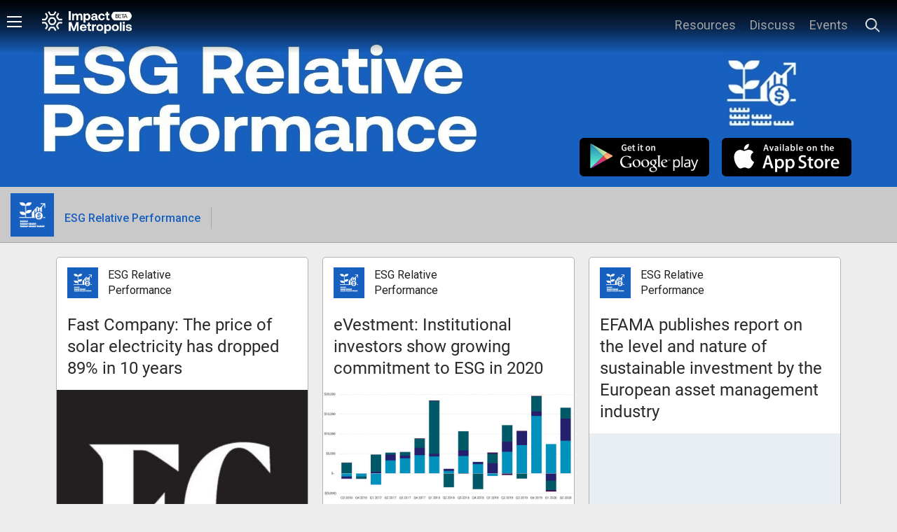

--- FILE ---
content_type: text/html; charset=utf-8
request_url: https://www.impactmetropolis.com/feeds/esg-relative-performance/featured
body_size: 51117
content:
<!DOCTYPE html>
<html>
  <head>
    <title>
        ESG Relative Performance
    </title>
    <meta charset="UTF-8" />
<script type="text/javascript">window.NREUM||(NREUM={});NREUM.info={"beacon":"bam.nr-data.net","errorBeacon":"bam.nr-data.net","licenseKey":"NRJS-ca55f2abf0f3520dfc7","applicationID":"913557302","transactionName":"JwleEkJXD11TFBgSVAZJVgNVXBAeUANWEUQWA1Q=","queueTime":0,"applicationTime":1162,"agent":""}</script>
<script type="text/javascript">(window.NREUM||(NREUM={})).init={privacy:{cookies_enabled:true},ajax:{deny_list:["bam.nr-data.net"]},feature_flags:["soft_nav"]};(window.NREUM||(NREUM={})).loader_config={xpid:"VwcFVVRSChAJVVJXAgYEVlY=",licenseKey:"NRJS-ca55f2abf0f3520dfc7",applicationID:"913557302",browserID:"913903066"};;/*! For license information please see nr-loader-spa-1.305.0.min.js.LICENSE.txt */
(()=>{var e,t,r={384:(e,t,r)=>{"use strict";r.d(t,{NT:()=>s,US:()=>u,Zm:()=>a,bQ:()=>d,dV:()=>c,pV:()=>l});var n=r(6154),i=r(1863),o=r(1910);const s={beacon:"bam.nr-data.net",errorBeacon:"bam.nr-data.net"};function a(){return n.gm.NREUM||(n.gm.NREUM={}),void 0===n.gm.newrelic&&(n.gm.newrelic=n.gm.NREUM),n.gm.NREUM}function c(){let e=a();return e.o||(e.o={ST:n.gm.setTimeout,SI:n.gm.setImmediate||n.gm.setInterval,CT:n.gm.clearTimeout,XHR:n.gm.XMLHttpRequest,REQ:n.gm.Request,EV:n.gm.Event,PR:n.gm.Promise,MO:n.gm.MutationObserver,FETCH:n.gm.fetch,WS:n.gm.WebSocket},(0,o.i)(...Object.values(e.o))),e}function d(e,t){let r=a();r.initializedAgents??={},t.initializedAt={ms:(0,i.t)(),date:new Date},r.initializedAgents[e]=t}function u(e,t){a()[e]=t}function l(){return function(){let e=a();const t=e.info||{};e.info={beacon:s.beacon,errorBeacon:s.errorBeacon,...t}}(),function(){let e=a();const t=e.init||{};e.init={...t}}(),c(),function(){let e=a();const t=e.loader_config||{};e.loader_config={...t}}(),a()}},782:(e,t,r)=>{"use strict";r.d(t,{T:()=>n});const n=r(860).K7.pageViewTiming},860:(e,t,r)=>{"use strict";r.d(t,{$J:()=>u,K7:()=>c,P3:()=>d,XX:()=>i,Yy:()=>a,df:()=>o,qY:()=>n,v4:()=>s});const n="events",i="jserrors",o="browser/blobs",s="rum",a="browser/logs",c={ajax:"ajax",genericEvents:"generic_events",jserrors:i,logging:"logging",metrics:"metrics",pageAction:"page_action",pageViewEvent:"page_view_event",pageViewTiming:"page_view_timing",sessionReplay:"session_replay",sessionTrace:"session_trace",softNav:"soft_navigations",spa:"spa"},d={[c.pageViewEvent]:1,[c.pageViewTiming]:2,[c.metrics]:3,[c.jserrors]:4,[c.spa]:5,[c.ajax]:6,[c.sessionTrace]:7,[c.softNav]:8,[c.sessionReplay]:9,[c.logging]:10,[c.genericEvents]:11},u={[c.pageViewEvent]:s,[c.pageViewTiming]:n,[c.ajax]:n,[c.spa]:n,[c.softNav]:n,[c.metrics]:i,[c.jserrors]:i,[c.sessionTrace]:o,[c.sessionReplay]:o,[c.logging]:a,[c.genericEvents]:"ins"}},944:(e,t,r)=>{"use strict";r.d(t,{R:()=>i});var n=r(3241);function i(e,t){"function"==typeof console.debug&&(console.debug("New Relic Warning: https://github.com/newrelic/newrelic-browser-agent/blob/main/docs/warning-codes.md#".concat(e),t),(0,n.W)({agentIdentifier:null,drained:null,type:"data",name:"warn",feature:"warn",data:{code:e,secondary:t}}))}},993:(e,t,r)=>{"use strict";r.d(t,{A$:()=>o,ET:()=>s,TZ:()=>a,p_:()=>i});var n=r(860);const i={ERROR:"ERROR",WARN:"WARN",INFO:"INFO",DEBUG:"DEBUG",TRACE:"TRACE"},o={OFF:0,ERROR:1,WARN:2,INFO:3,DEBUG:4,TRACE:5},s="log",a=n.K7.logging},1687:(e,t,r)=>{"use strict";r.d(t,{Ak:()=>d,Ze:()=>f,x3:()=>u});var n=r(3241),i=r(7836),o=r(3606),s=r(860),a=r(2646);const c={};function d(e,t){const r={staged:!1,priority:s.P3[t]||0};l(e),c[e].get(t)||c[e].set(t,r)}function u(e,t){e&&c[e]&&(c[e].get(t)&&c[e].delete(t),p(e,t,!1),c[e].size&&h(e))}function l(e){if(!e)throw new Error("agentIdentifier required");c[e]||(c[e]=new Map)}function f(e="",t="feature",r=!1){if(l(e),!e||!c[e].get(t)||r)return p(e,t);c[e].get(t).staged=!0,h(e)}function h(e){const t=Array.from(c[e]);t.every(([e,t])=>t.staged)&&(t.sort((e,t)=>e[1].priority-t[1].priority),t.forEach(([t])=>{c[e].delete(t),p(e,t)}))}function p(e,t,r=!0){const s=e?i.ee.get(e):i.ee,c=o.i.handlers;if(!s.aborted&&s.backlog&&c){if((0,n.W)({agentIdentifier:e,type:"lifecycle",name:"drain",feature:t}),r){const e=s.backlog[t],r=c[t];if(r){for(let t=0;e&&t<e.length;++t)g(e[t],r);Object.entries(r).forEach(([e,t])=>{Object.values(t||{}).forEach(t=>{t[0]?.on&&t[0]?.context()instanceof a.y&&t[0].on(e,t[1])})})}}s.isolatedBacklog||delete c[t],s.backlog[t]=null,s.emit("drain-"+t,[])}}function g(e,t){var r=e[1];Object.values(t[r]||{}).forEach(t=>{var r=e[0];if(t[0]===r){var n=t[1],i=e[3],o=e[2];n.apply(i,o)}})}},1741:(e,t,r)=>{"use strict";r.d(t,{W:()=>o});var n=r(944),i=r(4261);class o{#e(e,...t){if(this[e]!==o.prototype[e])return this[e](...t);(0,n.R)(35,e)}addPageAction(e,t){return this.#e(i.hG,e,t)}register(e){return this.#e(i.eY,e)}recordCustomEvent(e,t){return this.#e(i.fF,e,t)}setPageViewName(e,t){return this.#e(i.Fw,e,t)}setCustomAttribute(e,t,r){return this.#e(i.cD,e,t,r)}noticeError(e,t){return this.#e(i.o5,e,t)}setUserId(e){return this.#e(i.Dl,e)}setApplicationVersion(e){return this.#e(i.nb,e)}setErrorHandler(e){return this.#e(i.bt,e)}addRelease(e,t){return this.#e(i.k6,e,t)}log(e,t){return this.#e(i.$9,e,t)}start(){return this.#e(i.d3)}finished(e){return this.#e(i.BL,e)}recordReplay(){return this.#e(i.CH)}pauseReplay(){return this.#e(i.Tb)}addToTrace(e){return this.#e(i.U2,e)}setCurrentRouteName(e){return this.#e(i.PA,e)}interaction(e){return this.#e(i.dT,e)}wrapLogger(e,t,r){return this.#e(i.Wb,e,t,r)}measure(e,t){return this.#e(i.V1,e,t)}consent(e){return this.#e(i.Pv,e)}}},1863:(e,t,r)=>{"use strict";function n(){return Math.floor(performance.now())}r.d(t,{t:()=>n})},1910:(e,t,r)=>{"use strict";r.d(t,{i:()=>o});var n=r(944);const i=new Map;function o(...e){return e.every(e=>{if(i.has(e))return i.get(e);const t="function"==typeof e?e.toString():"",r=t.includes("[native code]"),o=t.includes("nrWrapper");return r||o||(0,n.R)(64,e?.name||t),i.set(e,r),r})}},2555:(e,t,r)=>{"use strict";r.d(t,{D:()=>a,f:()=>s});var n=r(384),i=r(8122);const o={beacon:n.NT.beacon,errorBeacon:n.NT.errorBeacon,licenseKey:void 0,applicationID:void 0,sa:void 0,queueTime:void 0,applicationTime:void 0,ttGuid:void 0,user:void 0,account:void 0,product:void 0,extra:void 0,jsAttributes:{},userAttributes:void 0,atts:void 0,transactionName:void 0,tNamePlain:void 0};function s(e){try{return!!e.licenseKey&&!!e.errorBeacon&&!!e.applicationID}catch(e){return!1}}const a=e=>(0,i.a)(e,o)},2614:(e,t,r)=>{"use strict";r.d(t,{BB:()=>s,H3:()=>n,g:()=>d,iL:()=>c,tS:()=>a,uh:()=>i,wk:()=>o});const n="NRBA",i="SESSION",o=144e5,s=18e5,a={STARTED:"session-started",PAUSE:"session-pause",RESET:"session-reset",RESUME:"session-resume",UPDATE:"session-update"},c={SAME_TAB:"same-tab",CROSS_TAB:"cross-tab"},d={OFF:0,FULL:1,ERROR:2}},2646:(e,t,r)=>{"use strict";r.d(t,{y:()=>n});class n{constructor(e){this.contextId=e}}},2843:(e,t,r)=>{"use strict";r.d(t,{G:()=>o,u:()=>i});var n=r(3878);function i(e,t=!1,r,i){(0,n.DD)("visibilitychange",function(){if(t)return void("hidden"===document.visibilityState&&e());e(document.visibilityState)},r,i)}function o(e,t,r){(0,n.sp)("pagehide",e,t,r)}},3241:(e,t,r)=>{"use strict";r.d(t,{W:()=>o});var n=r(6154);const i="newrelic";function o(e={}){try{n.gm.dispatchEvent(new CustomEvent(i,{detail:e}))}catch(e){}}},3304:(e,t,r)=>{"use strict";r.d(t,{A:()=>o});var n=r(7836);const i=()=>{const e=new WeakSet;return(t,r)=>{if("object"==typeof r&&null!==r){if(e.has(r))return;e.add(r)}return r}};function o(e){try{return JSON.stringify(e,i())??""}catch(e){try{n.ee.emit("internal-error",[e])}catch(e){}return""}}},3333:(e,t,r)=>{"use strict";r.d(t,{$v:()=>u,TZ:()=>n,Xh:()=>c,Zp:()=>i,kd:()=>d,mq:()=>a,nf:()=>s,qN:()=>o});const n=r(860).K7.genericEvents,i=["auxclick","click","copy","keydown","paste","scrollend"],o=["focus","blur"],s=4,a=1e3,c=2e3,d=["PageAction","UserAction","BrowserPerformance"],u={RESOURCES:"experimental.resources",REGISTER:"register"}},3434:(e,t,r)=>{"use strict";r.d(t,{Jt:()=>o,YM:()=>d});var n=r(7836),i=r(5607);const o="nr@original:".concat(i.W),s=50;var a=Object.prototype.hasOwnProperty,c=!1;function d(e,t){return e||(e=n.ee),r.inPlace=function(e,t,n,i,o){n||(n="");const s="-"===n.charAt(0);for(let a=0;a<t.length;a++){const c=t[a],d=e[c];l(d)||(e[c]=r(d,s?c+n:n,i,c,o))}},r.flag=o,r;function r(t,r,n,c,d){return l(t)?t:(r||(r=""),nrWrapper[o]=t,function(e,t,r){if(Object.defineProperty&&Object.keys)try{return Object.keys(e).forEach(function(r){Object.defineProperty(t,r,{get:function(){return e[r]},set:function(t){return e[r]=t,t}})}),t}catch(e){u([e],r)}for(var n in e)a.call(e,n)&&(t[n]=e[n])}(t,nrWrapper,e),nrWrapper);function nrWrapper(){var o,a,l,f;let h;try{a=this,o=[...arguments],l="function"==typeof n?n(o,a):n||{}}catch(t){u([t,"",[o,a,c],l],e)}i(r+"start",[o,a,c],l,d);const p=performance.now();let g;try{return f=t.apply(a,o),g=performance.now(),f}catch(e){throw g=performance.now(),i(r+"err",[o,a,e],l,d),h=e,h}finally{const e=g-p,t={start:p,end:g,duration:e,isLongTask:e>=s,methodName:c,thrownError:h};t.isLongTask&&i("long-task",[t,a],l,d),i(r+"end",[o,a,f],l,d)}}}function i(r,n,i,o){if(!c||t){var s=c;c=!0;try{e.emit(r,n,i,t,o)}catch(t){u([t,r,n,i],e)}c=s}}}function u(e,t){t||(t=n.ee);try{t.emit("internal-error",e)}catch(e){}}function l(e){return!(e&&"function"==typeof e&&e.apply&&!e[o])}},3606:(e,t,r)=>{"use strict";r.d(t,{i:()=>o});var n=r(9908);o.on=s;var i=o.handlers={};function o(e,t,r,o){s(o||n.d,i,e,t,r)}function s(e,t,r,i,o){o||(o="feature"),e||(e=n.d);var s=t[o]=t[o]||{};(s[r]=s[r]||[]).push([e,i])}},3738:(e,t,r)=>{"use strict";r.d(t,{He:()=>i,Kp:()=>a,Lc:()=>d,Rz:()=>u,TZ:()=>n,bD:()=>o,d3:()=>s,jx:()=>l,sl:()=>f,uP:()=>c});const n=r(860).K7.sessionTrace,i="bstResource",o="resource",s="-start",a="-end",c="fn"+s,d="fn"+a,u="pushState",l=1e3,f=3e4},3785:(e,t,r)=>{"use strict";r.d(t,{R:()=>c,b:()=>d});var n=r(9908),i=r(1863),o=r(860),s=r(3969),a=r(993);function c(e,t,r={},c=a.p_.INFO,d,u=(0,i.t)()){(0,n.p)(s.xV,["API/logging/".concat(c.toLowerCase(),"/called")],void 0,o.K7.metrics,e),(0,n.p)(a.ET,[u,t,r,c,d],void 0,o.K7.logging,e)}function d(e){return"string"==typeof e&&Object.values(a.p_).some(t=>t===e.toUpperCase().trim())}},3878:(e,t,r)=>{"use strict";function n(e,t){return{capture:e,passive:!1,signal:t}}function i(e,t,r=!1,i){window.addEventListener(e,t,n(r,i))}function o(e,t,r=!1,i){document.addEventListener(e,t,n(r,i))}r.d(t,{DD:()=>o,jT:()=>n,sp:()=>i})},3962:(e,t,r)=>{"use strict";r.d(t,{AM:()=>s,O2:()=>l,OV:()=>o,Qu:()=>f,TZ:()=>c,ih:()=>h,pP:()=>a,t1:()=>u,tC:()=>i,wD:()=>d});var n=r(860);const i=["click","keydown","submit"],o="popstate",s="api",a="initialPageLoad",c=n.K7.softNav,d=5e3,u=500,l={INITIAL_PAGE_LOAD:"",ROUTE_CHANGE:1,UNSPECIFIED:2},f={INTERACTION:1,AJAX:2,CUSTOM_END:3,CUSTOM_TRACER:4},h={IP:"in progress",PF:"pending finish",FIN:"finished",CAN:"cancelled"}},3969:(e,t,r)=>{"use strict";r.d(t,{TZ:()=>n,XG:()=>a,rs:()=>i,xV:()=>s,z_:()=>o});const n=r(860).K7.metrics,i="sm",o="cm",s="storeSupportabilityMetrics",a="storeEventMetrics"},4234:(e,t,r)=>{"use strict";r.d(t,{W:()=>o});var n=r(7836),i=r(1687);class o{constructor(e,t){this.agentIdentifier=e,this.ee=n.ee.get(e),this.featureName=t,this.blocked=!1}deregisterDrain(){(0,i.x3)(this.agentIdentifier,this.featureName)}}},4261:(e,t,r)=>{"use strict";r.d(t,{$9:()=>u,BL:()=>c,CH:()=>p,Dl:()=>x,Fw:()=>w,PA:()=>v,Pl:()=>n,Pv:()=>A,Tb:()=>f,U2:()=>s,V1:()=>E,Wb:()=>T,bt:()=>y,cD:()=>b,d3:()=>R,dT:()=>d,eY:()=>g,fF:()=>h,hG:()=>o,hw:()=>i,k6:()=>a,nb:()=>m,o5:()=>l});const n="api-",i=n+"ixn-",o="addPageAction",s="addToTrace",a="addRelease",c="finished",d="interaction",u="log",l="noticeError",f="pauseReplay",h="recordCustomEvent",p="recordReplay",g="register",m="setApplicationVersion",v="setCurrentRouteName",b="setCustomAttribute",y="setErrorHandler",w="setPageViewName",x="setUserId",R="start",T="wrapLogger",E="measure",A="consent"},4387:(e,t,r)=>{"use strict";function n(e={}){return!(!e.id||!e.name)}function i(e){return"string"==typeof e&&e.trim().length<501||"number"==typeof e}function o(e,t){if(2!==t?.harvestEndpointVersion)return{};const r=t.agentRef.runtime.appMetadata.agents[0].entityGuid;return n(e)?{"source.id":e.id,"source.name":e.name,"source.type":e.type,"parent.id":e.parent?.id||r}:{"entity.guid":r,appId:t.agentRef.info.applicationID}}r.d(t,{Ux:()=>o,c7:()=>n,yo:()=>i})},5205:(e,t,r)=>{"use strict";r.d(t,{j:()=>_});var n=r(384),i=r(1741);var o=r(2555),s=r(3333);const a=e=>{if(!e||"string"!=typeof e)return!1;try{document.createDocumentFragment().querySelector(e)}catch{return!1}return!0};var c=r(2614),d=r(944),u=r(8122);const l="[data-nr-mask]",f=e=>(0,u.a)(e,(()=>{const e={feature_flags:[],experimental:{allow_registered_children:!1,resources:!1},mask_selector:"*",block_selector:"[data-nr-block]",mask_input_options:{color:!1,date:!1,"datetime-local":!1,email:!1,month:!1,number:!1,range:!1,search:!1,tel:!1,text:!1,time:!1,url:!1,week:!1,textarea:!1,select:!1,password:!0}};return{ajax:{deny_list:void 0,block_internal:!0,enabled:!0,autoStart:!0},api:{get allow_registered_children(){return e.feature_flags.includes(s.$v.REGISTER)||e.experimental.allow_registered_children},set allow_registered_children(t){e.experimental.allow_registered_children=t},duplicate_registered_data:!1},browser_consent_mode:{enabled:!1},distributed_tracing:{enabled:void 0,exclude_newrelic_header:void 0,cors_use_newrelic_header:void 0,cors_use_tracecontext_headers:void 0,allowed_origins:void 0},get feature_flags(){return e.feature_flags},set feature_flags(t){e.feature_flags=t},generic_events:{enabled:!0,autoStart:!0},harvest:{interval:30},jserrors:{enabled:!0,autoStart:!0},logging:{enabled:!0,autoStart:!0},metrics:{enabled:!0,autoStart:!0},obfuscate:void 0,page_action:{enabled:!0},page_view_event:{enabled:!0,autoStart:!0},page_view_timing:{enabled:!0,autoStart:!0},performance:{capture_marks:!1,capture_measures:!1,capture_detail:!0,resources:{get enabled(){return e.feature_flags.includes(s.$v.RESOURCES)||e.experimental.resources},set enabled(t){e.experimental.resources=t},asset_types:[],first_party_domains:[],ignore_newrelic:!0}},privacy:{cookies_enabled:!0},proxy:{assets:void 0,beacon:void 0},session:{expiresMs:c.wk,inactiveMs:c.BB},session_replay:{autoStart:!0,enabled:!1,preload:!1,sampling_rate:10,error_sampling_rate:100,collect_fonts:!1,inline_images:!1,fix_stylesheets:!0,mask_all_inputs:!0,get mask_text_selector(){return e.mask_selector},set mask_text_selector(t){a(t)?e.mask_selector="".concat(t,",").concat(l):""===t||null===t?e.mask_selector=l:(0,d.R)(5,t)},get block_class(){return"nr-block"},get ignore_class(){return"nr-ignore"},get mask_text_class(){return"nr-mask"},get block_selector(){return e.block_selector},set block_selector(t){a(t)?e.block_selector+=",".concat(t):""!==t&&(0,d.R)(6,t)},get mask_input_options(){return e.mask_input_options},set mask_input_options(t){t&&"object"==typeof t?e.mask_input_options={...t,password:!0}:(0,d.R)(7,t)}},session_trace:{enabled:!0,autoStart:!0},soft_navigations:{enabled:!0,autoStart:!0},spa:{enabled:!0,autoStart:!0},ssl:void 0,user_actions:{enabled:!0,elementAttributes:["id","className","tagName","type"]}}})());var h=r(6154),p=r(9324);let g=0;const m={buildEnv:p.F3,distMethod:p.Xs,version:p.xv,originTime:h.WN},v={consented:!1},b={appMetadata:{},get consented(){return this.session?.state?.consent||v.consented},set consented(e){v.consented=e},customTransaction:void 0,denyList:void 0,disabled:!1,harvester:void 0,isolatedBacklog:!1,isRecording:!1,loaderType:void 0,maxBytes:3e4,obfuscator:void 0,onerror:void 0,ptid:void 0,releaseIds:{},session:void 0,timeKeeper:void 0,registeredEntities:[],jsAttributesMetadata:{bytes:0},get harvestCount(){return++g}},y=e=>{const t=(0,u.a)(e,b),r=Object.keys(m).reduce((e,t)=>(e[t]={value:m[t],writable:!1,configurable:!0,enumerable:!0},e),{});return Object.defineProperties(t,r)};var w=r(5701);const x=e=>{const t=e.startsWith("http");e+="/",r.p=t?e:"https://"+e};var R=r(7836),T=r(3241);const E={accountID:void 0,trustKey:void 0,agentID:void 0,licenseKey:void 0,applicationID:void 0,xpid:void 0},A=e=>(0,u.a)(e,E),S=new Set;function _(e,t={},r,s){let{init:a,info:c,loader_config:d,runtime:u={},exposed:l=!0}=t;if(!c){const e=(0,n.pV)();a=e.init,c=e.info,d=e.loader_config}e.init=f(a||{}),e.loader_config=A(d||{}),c.jsAttributes??={},h.bv&&(c.jsAttributes.isWorker=!0),e.info=(0,o.D)(c);const p=e.init,g=[c.beacon,c.errorBeacon];S.has(e.agentIdentifier)||(p.proxy.assets&&(x(p.proxy.assets),g.push(p.proxy.assets)),p.proxy.beacon&&g.push(p.proxy.beacon),e.beacons=[...g],function(e){const t=(0,n.pV)();Object.getOwnPropertyNames(i.W.prototype).forEach(r=>{const n=i.W.prototype[r];if("function"!=typeof n||"constructor"===n)return;let o=t[r];e[r]&&!1!==e.exposed&&"micro-agent"!==e.runtime?.loaderType&&(t[r]=(...t)=>{const n=e[r](...t);return o?o(...t):n})})}(e),(0,n.US)("activatedFeatures",w.B),e.runSoftNavOverSpa&&=!0===p.soft_navigations.enabled&&p.feature_flags.includes("soft_nav")),u.denyList=[...p.ajax.deny_list||[],...p.ajax.block_internal?g:[]],u.ptid=e.agentIdentifier,u.loaderType=r,e.runtime=y(u),S.has(e.agentIdentifier)||(e.ee=R.ee.get(e.agentIdentifier),e.exposed=l,(0,T.W)({agentIdentifier:e.agentIdentifier,drained:!!w.B?.[e.agentIdentifier],type:"lifecycle",name:"initialize",feature:void 0,data:e.config})),S.add(e.agentIdentifier)}},5270:(e,t,r)=>{"use strict";r.d(t,{Aw:()=>s,SR:()=>o,rF:()=>a});var n=r(384),i=r(7767);function o(e){return!!(0,n.dV)().o.MO&&(0,i.V)(e)&&!0===e?.session_trace.enabled}function s(e){return!0===e?.session_replay.preload&&o(e)}function a(e,t){try{if("string"==typeof t?.type){if("password"===t.type.toLowerCase())return"*".repeat(e?.length||0);if(void 0!==t?.dataset?.nrUnmask||t?.classList?.contains("nr-unmask"))return e}}catch(e){}return"string"==typeof e?e.replace(/[\S]/g,"*"):"*".repeat(e?.length||0)}},5289:(e,t,r)=>{"use strict";r.d(t,{GG:()=>s,Qr:()=>c,sB:()=>a});var n=r(3878),i=r(6389);function o(){return"undefined"==typeof document||"complete"===document.readyState}function s(e,t){if(o())return e();const r=(0,i.J)(e),s=setInterval(()=>{o()&&(clearInterval(s),r())},500);(0,n.sp)("load",r,t)}function a(e){if(o())return e();(0,n.DD)("DOMContentLoaded",e)}function c(e){if(o())return e();(0,n.sp)("popstate",e)}},5607:(e,t,r)=>{"use strict";r.d(t,{W:()=>n});const n=(0,r(9566).bz)()},5701:(e,t,r)=>{"use strict";r.d(t,{B:()=>o,t:()=>s});var n=r(3241);const i=new Set,o={};function s(e,t){const r=t.agentIdentifier;o[r]??={},e&&"object"==typeof e&&(i.has(r)||(t.ee.emit("rumresp",[e]),o[r]=e,i.add(r),(0,n.W)({agentIdentifier:r,loaded:!0,drained:!0,type:"lifecycle",name:"load",feature:void 0,data:e})))}},6154:(e,t,r)=>{"use strict";r.d(t,{A4:()=>a,OF:()=>u,RI:()=>i,WN:()=>h,bv:()=>o,eN:()=>p,gm:()=>s,lR:()=>f,m:()=>d,mw:()=>c,sb:()=>l});var n=r(1863);const i="undefined"!=typeof window&&!!window.document,o="undefined"!=typeof WorkerGlobalScope&&("undefined"!=typeof self&&self instanceof WorkerGlobalScope&&self.navigator instanceof WorkerNavigator||"undefined"!=typeof globalThis&&globalThis instanceof WorkerGlobalScope&&globalThis.navigator instanceof WorkerNavigator),s=i?window:"undefined"!=typeof WorkerGlobalScope&&("undefined"!=typeof self&&self instanceof WorkerGlobalScope&&self||"undefined"!=typeof globalThis&&globalThis instanceof WorkerGlobalScope&&globalThis),a="complete"===s?.document?.readyState,c=Boolean("hidden"===s?.document?.visibilityState),d=""+s?.location,u=/iPad|iPhone|iPod/.test(s.navigator?.userAgent),l=u&&"undefined"==typeof SharedWorker,f=(()=>{const e=s.navigator?.userAgent?.match(/Firefox[/\s](\d+\.\d+)/);return Array.isArray(e)&&e.length>=2?+e[1]:0})(),h=Date.now()-(0,n.t)(),p=()=>"undefined"!=typeof PerformanceNavigationTiming&&s?.performance?.getEntriesByType("navigation")?.length>0},6344:(e,t,r)=>{"use strict";r.d(t,{BB:()=>u,Qb:()=>l,TZ:()=>i,Ug:()=>s,Vh:()=>o,_s:()=>a,bc:()=>d,yP:()=>c});var n=r(2614);const i=r(860).K7.sessionReplay,o="errorDuringReplay",s=.12,a={DomContentLoaded:0,Load:1,FullSnapshot:2,IncrementalSnapshot:3,Meta:4,Custom:5},c={[n.g.ERROR]:15e3,[n.g.FULL]:3e5,[n.g.OFF]:0},d={RESET:{message:"Session was reset",sm:"Reset"},IMPORT:{message:"Recorder failed to import",sm:"Import"},TOO_MANY:{message:"429: Too Many Requests",sm:"Too-Many"},TOO_BIG:{message:"Payload was too large",sm:"Too-Big"},CROSS_TAB:{message:"Session Entity was set to OFF on another tab",sm:"Cross-Tab"},ENTITLEMENTS:{message:"Session Replay is not allowed and will not be started",sm:"Entitlement"}},u=5e3,l={API:"api",RESUME:"resume",SWITCH_TO_FULL:"switchToFull",INITIALIZE:"initialize",PRELOAD:"preload"}},6389:(e,t,r)=>{"use strict";function n(e,t=500,r={}){const n=r?.leading||!1;let i;return(...r)=>{n&&void 0===i&&(e.apply(this,r),i=setTimeout(()=>{i=clearTimeout(i)},t)),n||(clearTimeout(i),i=setTimeout(()=>{e.apply(this,r)},t))}}function i(e){let t=!1;return(...r)=>{t||(t=!0,e.apply(this,r))}}r.d(t,{J:()=>i,s:()=>n})},6630:(e,t,r)=>{"use strict";r.d(t,{T:()=>n});const n=r(860).K7.pageViewEvent},6774:(e,t,r)=>{"use strict";r.d(t,{T:()=>n});const n=r(860).K7.jserrors},7295:(e,t,r)=>{"use strict";r.d(t,{Xv:()=>s,gX:()=>i,iW:()=>o});var n=[];function i(e){if(!e||o(e))return!1;if(0===n.length)return!0;for(var t=0;t<n.length;t++){var r=n[t];if("*"===r.hostname)return!1;if(a(r.hostname,e.hostname)&&c(r.pathname,e.pathname))return!1}return!0}function o(e){return void 0===e.hostname}function s(e){if(n=[],e&&e.length)for(var t=0;t<e.length;t++){let r=e[t];if(!r)continue;0===r.indexOf("http://")?r=r.substring(7):0===r.indexOf("https://")&&(r=r.substring(8));const i=r.indexOf("/");let o,s;i>0?(o=r.substring(0,i),s=r.substring(i)):(o=r,s="");let[a]=o.split(":");n.push({hostname:a,pathname:s})}}function a(e,t){return!(e.length>t.length)&&t.indexOf(e)===t.length-e.length}function c(e,t){return 0===e.indexOf("/")&&(e=e.substring(1)),0===t.indexOf("/")&&(t=t.substring(1)),""===e||e===t}},7378:(e,t,r)=>{"use strict";r.d(t,{$p:()=>R,BR:()=>b,Kp:()=>x,L3:()=>y,Lc:()=>c,NC:()=>o,SG:()=>u,TZ:()=>i,U6:()=>p,UT:()=>m,d3:()=>w,dT:()=>f,e5:()=>E,gx:()=>v,l9:()=>l,oW:()=>h,op:()=>g,rw:()=>d,tH:()=>A,uP:()=>a,wW:()=>T,xq:()=>s});var n=r(384);const i=r(860).K7.spa,o=["click","submit","keypress","keydown","keyup","change"],s=999,a="fn-start",c="fn-end",d="cb-start",u="api-ixn-",l="remaining",f="interaction",h="spaNode",p="jsonpNode",g="fetch-start",m="fetch-done",v="fetch-body-",b="jsonp-end",y=(0,n.dV)().o.ST,w="-start",x="-end",R="-body",T="cb"+x,E="jsTime",A="fetch"},7485:(e,t,r)=>{"use strict";r.d(t,{D:()=>i});var n=r(6154);function i(e){if(0===(e||"").indexOf("data:"))return{protocol:"data"};try{const t=new URL(e,location.href),r={port:t.port,hostname:t.hostname,pathname:t.pathname,search:t.search,protocol:t.protocol.slice(0,t.protocol.indexOf(":")),sameOrigin:t.protocol===n.gm?.location?.protocol&&t.host===n.gm?.location?.host};return r.port&&""!==r.port||("http:"===t.protocol&&(r.port="80"),"https:"===t.protocol&&(r.port="443")),r.pathname&&""!==r.pathname?r.pathname.startsWith("/")||(r.pathname="/".concat(r.pathname)):r.pathname="/",r}catch(e){return{}}}},7699:(e,t,r)=>{"use strict";r.d(t,{It:()=>o,KC:()=>a,No:()=>i,qh:()=>s});var n=r(860);const i=16e3,o=1e6,s="SESSION_ERROR",a={[n.K7.logging]:!0,[n.K7.genericEvents]:!1,[n.K7.jserrors]:!1,[n.K7.ajax]:!1}},7767:(e,t,r)=>{"use strict";r.d(t,{V:()=>i});var n=r(6154);const i=e=>n.RI&&!0===e?.privacy.cookies_enabled},7836:(e,t,r)=>{"use strict";r.d(t,{P:()=>a,ee:()=>c});var n=r(384),i=r(8990),o=r(2646),s=r(5607);const a="nr@context:".concat(s.W),c=function e(t,r){var n={},s={},u={},l=!1;try{l=16===r.length&&d.initializedAgents?.[r]?.runtime.isolatedBacklog}catch(e){}var f={on:p,addEventListener:p,removeEventListener:function(e,t){var r=n[e];if(!r)return;for(var i=0;i<r.length;i++)r[i]===t&&r.splice(i,1)},emit:function(e,r,n,i,o){!1!==o&&(o=!0);if(c.aborted&&!i)return;t&&o&&t.emit(e,r,n);var a=h(n);g(e).forEach(e=>{e.apply(a,r)});var d=v()[s[e]];d&&d.push([f,e,r,a]);return a},get:m,listeners:g,context:h,buffer:function(e,t){const r=v();if(t=t||"feature",f.aborted)return;Object.entries(e||{}).forEach(([e,n])=>{s[n]=t,t in r||(r[t]=[])})},abort:function(){f._aborted=!0,Object.keys(f.backlog).forEach(e=>{delete f.backlog[e]})},isBuffering:function(e){return!!v()[s[e]]},debugId:r,backlog:l?{}:t&&"object"==typeof t.backlog?t.backlog:{},isolatedBacklog:l};return Object.defineProperty(f,"aborted",{get:()=>{let e=f._aborted||!1;return e||(t&&(e=t.aborted),e)}}),f;function h(e){return e&&e instanceof o.y?e:e?(0,i.I)(e,a,()=>new o.y(a)):new o.y(a)}function p(e,t){n[e]=g(e).concat(t)}function g(e){return n[e]||[]}function m(t){return u[t]=u[t]||e(f,t)}function v(){return f.backlog}}(void 0,"globalEE"),d=(0,n.Zm)();d.ee||(d.ee=c)},8122:(e,t,r)=>{"use strict";r.d(t,{a:()=>i});var n=r(944);function i(e,t){try{if(!e||"object"!=typeof e)return(0,n.R)(3);if(!t||"object"!=typeof t)return(0,n.R)(4);const r=Object.create(Object.getPrototypeOf(t),Object.getOwnPropertyDescriptors(t)),o=0===Object.keys(r).length?e:r;for(let s in o)if(void 0!==e[s])try{if(null===e[s]){r[s]=null;continue}Array.isArray(e[s])&&Array.isArray(t[s])?r[s]=Array.from(new Set([...e[s],...t[s]])):"object"==typeof e[s]&&"object"==typeof t[s]?r[s]=i(e[s],t[s]):r[s]=e[s]}catch(e){r[s]||(0,n.R)(1,e)}return r}catch(e){(0,n.R)(2,e)}}},8139:(e,t,r)=>{"use strict";r.d(t,{u:()=>f});var n=r(7836),i=r(3434),o=r(8990),s=r(6154);const a={},c=s.gm.XMLHttpRequest,d="addEventListener",u="removeEventListener",l="nr@wrapped:".concat(n.P);function f(e){var t=function(e){return(e||n.ee).get("events")}(e);if(a[t.debugId]++)return t;a[t.debugId]=1;var r=(0,i.YM)(t,!0);function f(e){r.inPlace(e,[d,u],"-",p)}function p(e,t){return e[1]}return"getPrototypeOf"in Object&&(s.RI&&h(document,f),c&&h(c.prototype,f),h(s.gm,f)),t.on(d+"-start",function(e,t){var n=e[1];if(null!==n&&("function"==typeof n||"object"==typeof n)&&"newrelic"!==e[0]){var i=(0,o.I)(n,l,function(){var e={object:function(){if("function"!=typeof n.handleEvent)return;return n.handleEvent.apply(n,arguments)},function:n}[typeof n];return e?r(e,"fn-",null,e.name||"anonymous"):n});this.wrapped=e[1]=i}}),t.on(u+"-start",function(e){e[1]=this.wrapped||e[1]}),t}function h(e,t,...r){let n=e;for(;"object"==typeof n&&!Object.prototype.hasOwnProperty.call(n,d);)n=Object.getPrototypeOf(n);n&&t(n,...r)}},8374:(e,t,r)=>{r.nc=(()=>{try{return document?.currentScript?.nonce}catch(e){}return""})()},8990:(e,t,r)=>{"use strict";r.d(t,{I:()=>i});var n=Object.prototype.hasOwnProperty;function i(e,t,r){if(n.call(e,t))return e[t];var i=r();if(Object.defineProperty&&Object.keys)try{return Object.defineProperty(e,t,{value:i,writable:!0,enumerable:!1}),i}catch(e){}return e[t]=i,i}},9300:(e,t,r)=>{"use strict";r.d(t,{T:()=>n});const n=r(860).K7.ajax},9324:(e,t,r)=>{"use strict";r.d(t,{AJ:()=>s,F3:()=>i,Xs:()=>o,Yq:()=>a,xv:()=>n});const n="1.305.0",i="PROD",o="CDN",s="@newrelic/rrweb",a="1.0.1"},9566:(e,t,r)=>{"use strict";r.d(t,{LA:()=>a,ZF:()=>c,bz:()=>s,el:()=>d});var n=r(6154);const i="xxxxxxxx-xxxx-4xxx-yxxx-xxxxxxxxxxxx";function o(e,t){return e?15&e[t]:16*Math.random()|0}function s(){const e=n.gm?.crypto||n.gm?.msCrypto;let t,r=0;return e&&e.getRandomValues&&(t=e.getRandomValues(new Uint8Array(30))),i.split("").map(e=>"x"===e?o(t,r++).toString(16):"y"===e?(3&o()|8).toString(16):e).join("")}function a(e){const t=n.gm?.crypto||n.gm?.msCrypto;let r,i=0;t&&t.getRandomValues&&(r=t.getRandomValues(new Uint8Array(e)));const s=[];for(var a=0;a<e;a++)s.push(o(r,i++).toString(16));return s.join("")}function c(){return a(16)}function d(){return a(32)}},9908:(e,t,r)=>{"use strict";r.d(t,{d:()=>n,p:()=>i});var n=r(7836).ee.get("handle");function i(e,t,r,i,o){o?(o.buffer([e],i),o.emit(e,t,r)):(n.buffer([e],i),n.emit(e,t,r))}}},n={};function i(e){var t=n[e];if(void 0!==t)return t.exports;var o=n[e]={exports:{}};return r[e](o,o.exports,i),o.exports}i.m=r,i.d=(e,t)=>{for(var r in t)i.o(t,r)&&!i.o(e,r)&&Object.defineProperty(e,r,{enumerable:!0,get:t[r]})},i.f={},i.e=e=>Promise.all(Object.keys(i.f).reduce((t,r)=>(i.f[r](e,t),t),[])),i.u=e=>({212:"nr-spa-compressor",249:"nr-spa-recorder",478:"nr-spa"}[e]+"-1.305.0.min.js"),i.o=(e,t)=>Object.prototype.hasOwnProperty.call(e,t),e={},t="NRBA-1.305.0.PROD:",i.l=(r,n,o,s)=>{if(e[r])e[r].push(n);else{var a,c;if(void 0!==o)for(var d=document.getElementsByTagName("script"),u=0;u<d.length;u++){var l=d[u];if(l.getAttribute("src")==r||l.getAttribute("data-webpack")==t+o){a=l;break}}if(!a){c=!0;var f={478:"sha512-ThlgRmXNEfRleWOcB+rCg2BDhJEPTbSIevhrE8IsLDuMof3nL+qxiihoNdjZT5JNtI/4JlzSqBNZSthr7Y6ygA==",249:"sha512-JYoSmdH39Uy5+7v/V9QcH0TwfxIcuGfkLRkZyNpqzHTGe6HYLBcLnXqjgD0cL1mm1WoDp68dSb4IBw4AYptWMg==",212:"sha512-V28ikYA1K2MbjwepZ5YejkSD94BI6oApz0vZgLJBCNdsRiO5FmUQZ13g6LmHjh23nJcVW85Un5HkKn144Fak7A=="};(a=document.createElement("script")).charset="utf-8",i.nc&&a.setAttribute("nonce",i.nc),a.setAttribute("data-webpack",t+o),a.src=r,0!==a.src.indexOf(window.location.origin+"/")&&(a.crossOrigin="anonymous"),f[s]&&(a.integrity=f[s])}e[r]=[n];var h=(t,n)=>{a.onerror=a.onload=null,clearTimeout(p);var i=e[r];if(delete e[r],a.parentNode&&a.parentNode.removeChild(a),i&&i.forEach(e=>e(n)),t)return t(n)},p=setTimeout(h.bind(null,void 0,{type:"timeout",target:a}),12e4);a.onerror=h.bind(null,a.onerror),a.onload=h.bind(null,a.onload),c&&document.head.appendChild(a)}},i.r=e=>{"undefined"!=typeof Symbol&&Symbol.toStringTag&&Object.defineProperty(e,Symbol.toStringTag,{value:"Module"}),Object.defineProperty(e,"__esModule",{value:!0})},i.p="https://js-agent.newrelic.com/",(()=>{var e={38:0,788:0};i.f.j=(t,r)=>{var n=i.o(e,t)?e[t]:void 0;if(0!==n)if(n)r.push(n[2]);else{var o=new Promise((r,i)=>n=e[t]=[r,i]);r.push(n[2]=o);var s=i.p+i.u(t),a=new Error;i.l(s,r=>{if(i.o(e,t)&&(0!==(n=e[t])&&(e[t]=void 0),n)){var o=r&&("load"===r.type?"missing":r.type),s=r&&r.target&&r.target.src;a.message="Loading chunk "+t+" failed.\n("+o+": "+s+")",a.name="ChunkLoadError",a.type=o,a.request=s,n[1](a)}},"chunk-"+t,t)}};var t=(t,r)=>{var n,o,[s,a,c]=r,d=0;if(s.some(t=>0!==e[t])){for(n in a)i.o(a,n)&&(i.m[n]=a[n]);if(c)c(i)}for(t&&t(r);d<s.length;d++)o=s[d],i.o(e,o)&&e[o]&&e[o][0](),e[o]=0},r=self["webpackChunk:NRBA-1.305.0.PROD"]=self["webpackChunk:NRBA-1.305.0.PROD"]||[];r.forEach(t.bind(null,0)),r.push=t.bind(null,r.push.bind(r))})(),(()=>{"use strict";i(8374);var e=i(9566),t=i(1741);class r extends t.W{agentIdentifier=(0,e.LA)(16)}var n=i(860);const o=Object.values(n.K7);var s=i(5205);var a=i(9908),c=i(1863),d=i(4261),u=i(3241),l=i(944),f=i(5701),h=i(3969);function p(e,t,i,o){const s=o||i;!s||s[e]&&s[e]!==r.prototype[e]||(s[e]=function(){(0,a.p)(h.xV,["API/"+e+"/called"],void 0,n.K7.metrics,i.ee),(0,u.W)({agentIdentifier:i.agentIdentifier,drained:!!f.B?.[i.agentIdentifier],type:"data",name:"api",feature:d.Pl+e,data:{}});try{return t.apply(this,arguments)}catch(e){(0,l.R)(23,e)}})}function g(e,t,r,n,i){const o=e.info;null===r?delete o.jsAttributes[t]:o.jsAttributes[t]=r,(i||null===r)&&(0,a.p)(d.Pl+n,[(0,c.t)(),t,r],void 0,"session",e.ee)}var m=i(1687),v=i(4234),b=i(5289),y=i(6154),w=i(5270),x=i(7767),R=i(6389),T=i(7699);class E extends v.W{constructor(e,t){super(e.agentIdentifier,t),this.agentRef=e,this.abortHandler=void 0,this.featAggregate=void 0,this.loadedSuccessfully=void 0,this.onAggregateImported=new Promise(e=>{this.loadedSuccessfully=e}),this.deferred=Promise.resolve(),!1===e.init[this.featureName].autoStart?this.deferred=new Promise((t,r)=>{this.ee.on("manual-start-all",(0,R.J)(()=>{(0,m.Ak)(e.agentIdentifier,this.featureName),t()}))}):(0,m.Ak)(e.agentIdentifier,t)}importAggregator(e,t,r={}){if(this.featAggregate)return;const n=async()=>{let n;await this.deferred;try{if((0,x.V)(e.init)){const{setupAgentSession:t}=await i.e(478).then(i.bind(i,8766));n=t(e)}}catch(e){(0,l.R)(20,e),this.ee.emit("internal-error",[e]),(0,a.p)(T.qh,[e],void 0,this.featureName,this.ee)}try{if(!this.#t(this.featureName,n,e.init))return(0,m.Ze)(this.agentIdentifier,this.featureName),void this.loadedSuccessfully(!1);const{Aggregate:i}=await t();this.featAggregate=new i(e,r),e.runtime.harvester.initializedAggregates.push(this.featAggregate),this.loadedSuccessfully(!0)}catch(e){(0,l.R)(34,e),this.abortHandler?.(),(0,m.Ze)(this.agentIdentifier,this.featureName,!0),this.loadedSuccessfully(!1),this.ee&&this.ee.abort()}};y.RI?(0,b.GG)(()=>n(),!0):n()}#t(e,t,r){if(this.blocked)return!1;switch(e){case n.K7.sessionReplay:return(0,w.SR)(r)&&!!t;case n.K7.sessionTrace:return!!t;default:return!0}}}var A=i(6630),S=i(2614);class _ extends E{static featureName=A.T;constructor(e){var t;super(e,A.T),this.setupInspectionEvents(e.agentIdentifier),t=e,p(d.Fw,function(e,r){"string"==typeof e&&("/"!==e.charAt(0)&&(e="/"+e),t.runtime.customTransaction=(r||"http://custom.transaction")+e,(0,a.p)(d.Pl+d.Fw,[(0,c.t)()],void 0,void 0,t.ee))},t),this.importAggregator(e,()=>i.e(478).then(i.bind(i,2467)))}setupInspectionEvents(e){const t=(t,r)=>{t&&(0,u.W)({agentIdentifier:e,timeStamp:t.timeStamp,loaded:"complete"===t.target.readyState,type:"window",name:r,data:t.target.location+""})};(0,b.sB)(e=>{t(e,"DOMContentLoaded")}),(0,b.GG)(e=>{t(e,"load")}),(0,b.Qr)(e=>{t(e,"navigate")}),this.ee.on(S.tS.UPDATE,(t,r)=>{(0,u.W)({agentIdentifier:e,type:"lifecycle",name:"session",data:r})})}}var O=i(384);var N=i(2843),I=i(782);class P extends E{static featureName=I.T;constructor(e){super(e,I.T),y.RI&&((0,N.u)(()=>(0,a.p)("docHidden",[(0,c.t)()],void 0,I.T,this.ee),!0),(0,N.G)(()=>(0,a.p)("winPagehide",[(0,c.t)()],void 0,I.T,this.ee)),this.importAggregator(e,()=>i.e(478).then(i.bind(i,9917))))}}class j extends E{static featureName=h.TZ;constructor(e){super(e,h.TZ),y.RI&&document.addEventListener("securitypolicyviolation",e=>{(0,a.p)(h.xV,["Generic/CSPViolation/Detected"],void 0,this.featureName,this.ee)}),this.importAggregator(e,()=>i.e(478).then(i.bind(i,6555)))}}var k=i(6774),C=i(3878),D=i(3304);class L{constructor(e,t,r,n,i){this.name="UncaughtError",this.message="string"==typeof e?e:(0,D.A)(e),this.sourceURL=t,this.line=r,this.column=n,this.__newrelic=i}}function M(e){return K(e)?e:new L(void 0!==e?.message?e.message:e,e?.filename||e?.sourceURL,e?.lineno||e?.line,e?.colno||e?.col,e?.__newrelic,e?.cause)}function H(e){const t="Unhandled Promise Rejection: ";if(!e?.reason)return;if(K(e.reason)){try{e.reason.message.startsWith(t)||(e.reason.message=t+e.reason.message)}catch(e){}return M(e.reason)}const r=M(e.reason);return(r.message||"").startsWith(t)||(r.message=t+r.message),r}function B(e){if(e.error instanceof SyntaxError&&!/:\d+$/.test(e.error.stack?.trim())){const t=new L(e.message,e.filename,e.lineno,e.colno,e.error.__newrelic,e.cause);return t.name=SyntaxError.name,t}return K(e.error)?e.error:M(e)}function K(e){return e instanceof Error&&!!e.stack}function W(e,t,r,i,o=(0,c.t)()){"string"==typeof e&&(e=new Error(e)),(0,a.p)("err",[e,o,!1,t,r.runtime.isRecording,void 0,i],void 0,n.K7.jserrors,r.ee),(0,a.p)("uaErr",[],void 0,n.K7.genericEvents,r.ee)}var U=i(4387),F=i(993),V=i(3785);function G(e,{customAttributes:t={},level:r=F.p_.INFO}={},n,i,o=(0,c.t)()){(0,V.R)(n.ee,e,t,r,i,o)}function z(e,t,r,i,o=(0,c.t)()){(0,a.p)(d.Pl+d.hG,[o,e,t,i],void 0,n.K7.genericEvents,r.ee)}function Z(e,t,r,i,o=(0,c.t)()){const{start:s,end:u,customAttributes:f}=t||{},h={customAttributes:f||{}};if("object"!=typeof h.customAttributes||"string"!=typeof e||0===e.length)return void(0,l.R)(57);const p=(e,t)=>null==e?t:"number"==typeof e?e:e instanceof PerformanceMark?e.startTime:Number.NaN;if(h.start=p(s,0),h.end=p(u,o),Number.isNaN(h.start)||Number.isNaN(h.end))(0,l.R)(57);else{if(h.duration=h.end-h.start,!(h.duration<0))return(0,a.p)(d.Pl+d.V1,[h,e,i],void 0,n.K7.genericEvents,r.ee),h;(0,l.R)(58)}}function q(e,t={},r,i,o=(0,c.t)()){(0,a.p)(d.Pl+d.fF,[o,e,t,i],void 0,n.K7.genericEvents,r.ee)}function X(e){p(d.eY,function(t){return Y(e,t)},e)}function Y(e,t,r){const i={};(0,l.R)(54,"newrelic.register"),t||={},t.type="MFE",t.licenseKey||=e.info.licenseKey,t.blocked=!1,t.parent=r||{};let o=()=>{};const s=e.runtime.registeredEntities,d=s.find(({metadata:{target:{id:e,name:r}}})=>e===t.id);if(d)return d.metadata.target.name!==t.name&&(d.metadata.target.name=t.name),d;const u=e=>{t.blocked=!0,o=e};e.init.api.allow_registered_children||u((0,R.J)(()=>(0,l.R)(55))),(0,U.c7)(t)||u((0,R.J)(()=>(0,l.R)(48,t))),(0,U.yo)(t.id)&&(0,U.yo)(t.name)||u((0,R.J)(()=>(0,l.R)(48,t)));const f={addPageAction:(r,n={})=>m(z,[r,{...i,...n},e],t),log:(r,n={})=>m(G,[r,{...n,customAttributes:{...i,...n.customAttributes||{}}},e],t),measure:(r,n={})=>m(Z,[r,{...n,customAttributes:{...i,...n.customAttributes||{}}},e],t),noticeError:(r,n={})=>m(W,[r,{...i,...n},e],t),register:(t={})=>m(Y,[e,t],f.metadata.target),recordCustomEvent:(r,n={})=>m(q,[r,{...i,...n},e],t),setApplicationVersion:e=>g("application.version",e),setCustomAttribute:(e,t)=>g(e,t),setUserId:e=>g("enduser.id",e),metadata:{customAttributes:i,target:t}},p=()=>(t.blocked&&o(),t.blocked);p()||s.push(f);const g=(e,t)=>{p()||(i[e]=t)},m=(t,r,i)=>{if(p())return;const o=(0,c.t)();(0,a.p)(h.xV,["API/register/".concat(t.name,"/called")],void 0,n.K7.metrics,e.ee);try{return e.init.api.duplicate_registered_data&&"register"!==t.name&&t(...r,void 0,o),t(...r,i,o)}catch(e){(0,l.R)(50,e)}};return f}class J extends E{static featureName=k.T;constructor(e){var t;super(e,k.T),t=e,p(d.o5,(e,r)=>W(e,r,t),t),function(e){p(d.bt,function(t){e.runtime.onerror=t},e)}(e),function(e){let t=0;p(d.k6,function(e,r){++t>10||(this.runtime.releaseIds[e.slice(-200)]=(""+r).slice(-200))},e)}(e),X(e);try{this.removeOnAbort=new AbortController}catch(e){}this.ee.on("internal-error",(t,r)=>{this.abortHandler&&(0,a.p)("ierr",[M(t),(0,c.t)(),!0,{},e.runtime.isRecording,r],void 0,this.featureName,this.ee)}),y.gm.addEventListener("unhandledrejection",t=>{this.abortHandler&&(0,a.p)("err",[H(t),(0,c.t)(),!1,{unhandledPromiseRejection:1},e.runtime.isRecording],void 0,this.featureName,this.ee)},(0,C.jT)(!1,this.removeOnAbort?.signal)),y.gm.addEventListener("error",t=>{this.abortHandler&&(0,a.p)("err",[B(t),(0,c.t)(),!1,{},e.runtime.isRecording],void 0,this.featureName,this.ee)},(0,C.jT)(!1,this.removeOnAbort?.signal)),this.abortHandler=this.#r,this.importAggregator(e,()=>i.e(478).then(i.bind(i,2176)))}#r(){this.removeOnAbort?.abort(),this.abortHandler=void 0}}var Q=i(8990);let ee=1;function te(e){const t=typeof e;return!e||"object"!==t&&"function"!==t?-1:e===y.gm?0:(0,Q.I)(e,"nr@id",function(){return ee++})}function re(e){if("string"==typeof e&&e.length)return e.length;if("object"==typeof e){if("undefined"!=typeof ArrayBuffer&&e instanceof ArrayBuffer&&e.byteLength)return e.byteLength;if("undefined"!=typeof Blob&&e instanceof Blob&&e.size)return e.size;if(!("undefined"!=typeof FormData&&e instanceof FormData))try{return(0,D.A)(e).length}catch(e){return}}}var ne=i(8139),ie=i(7836),oe=i(3434);const se={},ae=["open","send"];function ce(e){var t=e||ie.ee;const r=function(e){return(e||ie.ee).get("xhr")}(t);if(void 0===y.gm.XMLHttpRequest)return r;if(se[r.debugId]++)return r;se[r.debugId]=1,(0,ne.u)(t);var n=(0,oe.YM)(r),i=y.gm.XMLHttpRequest,o=y.gm.MutationObserver,s=y.gm.Promise,a=y.gm.setInterval,c="readystatechange",d=["onload","onerror","onabort","onloadstart","onloadend","onprogress","ontimeout"],u=[],f=y.gm.XMLHttpRequest=function(e){const t=new i(e),o=r.context(t);try{r.emit("new-xhr",[t],o),t.addEventListener(c,(s=o,function(){var e=this;e.readyState>3&&!s.resolved&&(s.resolved=!0,r.emit("xhr-resolved",[],e)),n.inPlace(e,d,"fn-",b)}),(0,C.jT)(!1))}catch(e){(0,l.R)(15,e);try{r.emit("internal-error",[e])}catch(e){}}var s;return t};function h(e,t){n.inPlace(t,["onreadystatechange"],"fn-",b)}if(function(e,t){for(var r in e)t[r]=e[r]}(i,f),f.prototype=i.prototype,n.inPlace(f.prototype,ae,"-xhr-",b),r.on("send-xhr-start",function(e,t){h(e,t),function(e){u.push(e),o&&(p?p.then(v):a?a(v):(g=-g,m.data=g))}(t)}),r.on("open-xhr-start",h),o){var p=s&&s.resolve();if(!a&&!s){var g=1,m=document.createTextNode(g);new o(v).observe(m,{characterData:!0})}}else t.on("fn-end",function(e){e[0]&&e[0].type===c||v()});function v(){for(var e=0;e<u.length;e++)h(0,u[e]);u.length&&(u=[])}function b(e,t){return t}return r}var de="fetch-",ue=de+"body-",le=["arrayBuffer","blob","json","text","formData"],fe=y.gm.Request,he=y.gm.Response,pe="prototype";const ge={};function me(e){const t=function(e){return(e||ie.ee).get("fetch")}(e);if(!(fe&&he&&y.gm.fetch))return t;if(ge[t.debugId]++)return t;function r(e,r,n){var i=e[r];"function"==typeof i&&(e[r]=function(){var e,r=[...arguments],o={};t.emit(n+"before-start",[r],o),o[ie.P]&&o[ie.P].dt&&(e=o[ie.P].dt);var s=i.apply(this,r);return t.emit(n+"start",[r,e],s),s.then(function(e){return t.emit(n+"end",[null,e],s),e},function(e){throw t.emit(n+"end",[e],s),e})})}return ge[t.debugId]=1,le.forEach(e=>{r(fe[pe],e,ue),r(he[pe],e,ue)}),r(y.gm,"fetch",de),t.on(de+"end",function(e,r){var n=this;if(r){var i=r.headers.get("content-length");null!==i&&(n.rxSize=i),t.emit(de+"done",[null,r],n)}else t.emit(de+"done",[e],n)}),t}var ve=i(7485);class be{constructor(e){this.agentRef=e}generateTracePayload(t){const r=this.agentRef.loader_config;if(!this.shouldGenerateTrace(t)||!r)return null;var n=(r.accountID||"").toString()||null,i=(r.agentID||"").toString()||null,o=(r.trustKey||"").toString()||null;if(!n||!i)return null;var s=(0,e.ZF)(),a=(0,e.el)(),c=Date.now(),d={spanId:s,traceId:a,timestamp:c};return(t.sameOrigin||this.isAllowedOrigin(t)&&this.useTraceContextHeadersForCors())&&(d.traceContextParentHeader=this.generateTraceContextParentHeader(s,a),d.traceContextStateHeader=this.generateTraceContextStateHeader(s,c,n,i,o)),(t.sameOrigin&&!this.excludeNewrelicHeader()||!t.sameOrigin&&this.isAllowedOrigin(t)&&this.useNewrelicHeaderForCors())&&(d.newrelicHeader=this.generateTraceHeader(s,a,c,n,i,o)),d}generateTraceContextParentHeader(e,t){return"00-"+t+"-"+e+"-01"}generateTraceContextStateHeader(e,t,r,n,i){return i+"@nr=0-1-"+r+"-"+n+"-"+e+"----"+t}generateTraceHeader(e,t,r,n,i,o){if(!("function"==typeof y.gm?.btoa))return null;var s={v:[0,1],d:{ty:"Browser",ac:n,ap:i,id:e,tr:t,ti:r}};return o&&n!==o&&(s.d.tk=o),btoa((0,D.A)(s))}shouldGenerateTrace(e){return this.agentRef.init?.distributed_tracing?.enabled&&this.isAllowedOrigin(e)}isAllowedOrigin(e){var t=!1;const r=this.agentRef.init?.distributed_tracing;if(e.sameOrigin)t=!0;else if(r?.allowed_origins instanceof Array)for(var n=0;n<r.allowed_origins.length;n++){var i=(0,ve.D)(r.allowed_origins[n]);if(e.hostname===i.hostname&&e.protocol===i.protocol&&e.port===i.port){t=!0;break}}return t}excludeNewrelicHeader(){var e=this.agentRef.init?.distributed_tracing;return!!e&&!!e.exclude_newrelic_header}useNewrelicHeaderForCors(){var e=this.agentRef.init?.distributed_tracing;return!!e&&!1!==e.cors_use_newrelic_header}useTraceContextHeadersForCors(){var e=this.agentRef.init?.distributed_tracing;return!!e&&!!e.cors_use_tracecontext_headers}}var ye=i(9300),we=i(7295);function xe(e){return"string"==typeof e?e:e instanceof(0,O.dV)().o.REQ?e.url:y.gm?.URL&&e instanceof URL?e.href:void 0}var Re=["load","error","abort","timeout"],Te=Re.length,Ee=(0,O.dV)().o.REQ,Ae=(0,O.dV)().o.XHR;const Se="X-NewRelic-App-Data";class _e extends E{static featureName=ye.T;constructor(e){super(e,ye.T),this.dt=new be(e),this.handler=(e,t,r,n)=>(0,a.p)(e,t,r,n,this.ee);try{const e={xmlhttprequest:"xhr",fetch:"fetch",beacon:"beacon"};y.gm?.performance?.getEntriesByType("resource").forEach(t=>{if(t.initiatorType in e&&0!==t.responseStatus){const r={status:t.responseStatus},i={rxSize:t.transferSize,duration:Math.floor(t.duration),cbTime:0};Oe(r,t.name),this.handler("xhr",[r,i,t.startTime,t.responseEnd,e[t.initiatorType]],void 0,n.K7.ajax)}})}catch(e){}me(this.ee),ce(this.ee),function(e,t,r,i){function o(e){var t=this;t.totalCbs=0,t.called=0,t.cbTime=0,t.end=E,t.ended=!1,t.xhrGuids={},t.lastSize=null,t.loadCaptureCalled=!1,t.params=this.params||{},t.metrics=this.metrics||{},t.latestLongtaskEnd=0,e.addEventListener("load",function(r){A(t,e)},(0,C.jT)(!1)),y.lR||e.addEventListener("progress",function(e){t.lastSize=e.loaded},(0,C.jT)(!1))}function s(e){this.params={method:e[0]},Oe(this,e[1]),this.metrics={}}function d(t,r){e.loader_config.xpid&&this.sameOrigin&&r.setRequestHeader("X-NewRelic-ID",e.loader_config.xpid);var n=i.generateTracePayload(this.parsedOrigin);if(n){var o=!1;n.newrelicHeader&&(r.setRequestHeader("newrelic",n.newrelicHeader),o=!0),n.traceContextParentHeader&&(r.setRequestHeader("traceparent",n.traceContextParentHeader),n.traceContextStateHeader&&r.setRequestHeader("tracestate",n.traceContextStateHeader),o=!0),o&&(this.dt=n)}}function u(e,r){var n=this.metrics,i=e[0],o=this;if(n&&i){var s=re(i);s&&(n.txSize=s)}this.startTime=(0,c.t)(),this.body=i,this.listener=function(e){try{"abort"!==e.type||o.loadCaptureCalled||(o.params.aborted=!0),("load"!==e.type||o.called===o.totalCbs&&(o.onloadCalled||"function"!=typeof r.onload)&&"function"==typeof o.end)&&o.end(r)}catch(e){try{t.emit("internal-error",[e])}catch(e){}}};for(var a=0;a<Te;a++)r.addEventListener(Re[a],this.listener,(0,C.jT)(!1))}function l(e,t,r){this.cbTime+=e,t?this.onloadCalled=!0:this.called+=1,this.called!==this.totalCbs||!this.onloadCalled&&"function"==typeof r.onload||"function"!=typeof this.end||this.end(r)}function f(e,t){var r=""+te(e)+!!t;this.xhrGuids&&!this.xhrGuids[r]&&(this.xhrGuids[r]=!0,this.totalCbs+=1)}function p(e,t){var r=""+te(e)+!!t;this.xhrGuids&&this.xhrGuids[r]&&(delete this.xhrGuids[r],this.totalCbs-=1)}function g(){this.endTime=(0,c.t)()}function m(e,r){r instanceof Ae&&"load"===e[0]&&t.emit("xhr-load-added",[e[1],e[2]],r)}function v(e,r){r instanceof Ae&&"load"===e[0]&&t.emit("xhr-load-removed",[e[1],e[2]],r)}function b(e,t,r){t instanceof Ae&&("onload"===r&&(this.onload=!0),("load"===(e[0]&&e[0].type)||this.onload)&&(this.xhrCbStart=(0,c.t)()))}function w(e,r){this.xhrCbStart&&t.emit("xhr-cb-time",[(0,c.t)()-this.xhrCbStart,this.onload,r],r)}function x(e){var t,r=e[1]||{};if("string"==typeof e[0]?0===(t=e[0]).length&&y.RI&&(t=""+y.gm.location.href):e[0]&&e[0].url?t=e[0].url:y.gm?.URL&&e[0]&&e[0]instanceof URL?t=e[0].href:"function"==typeof e[0].toString&&(t=e[0].toString()),"string"==typeof t&&0!==t.length){t&&(this.parsedOrigin=(0,ve.D)(t),this.sameOrigin=this.parsedOrigin.sameOrigin);var n=i.generateTracePayload(this.parsedOrigin);if(n&&(n.newrelicHeader||n.traceContextParentHeader))if(e[0]&&e[0].headers)a(e[0].headers,n)&&(this.dt=n);else{var o={};for(var s in r)o[s]=r[s];o.headers=new Headers(r.headers||{}),a(o.headers,n)&&(this.dt=n),e.length>1?e[1]=o:e.push(o)}}function a(e,t){var r=!1;return t.newrelicHeader&&(e.set("newrelic",t.newrelicHeader),r=!0),t.traceContextParentHeader&&(e.set("traceparent",t.traceContextParentHeader),t.traceContextStateHeader&&e.set("tracestate",t.traceContextStateHeader),r=!0),r}}function R(e,t){this.params={},this.metrics={},this.startTime=(0,c.t)(),this.dt=t,e.length>=1&&(this.target=e[0]),e.length>=2&&(this.opts=e[1]);var r=this.opts||{},n=this.target;Oe(this,xe(n));var i=(""+(n&&n instanceof Ee&&n.method||r.method||"GET")).toUpperCase();this.params.method=i,this.body=r.body,this.txSize=re(r.body)||0}function T(e,t){if(this.endTime=(0,c.t)(),this.params||(this.params={}),(0,we.iW)(this.params))return;let i;this.params.status=t?t.status:0,"string"==typeof this.rxSize&&this.rxSize.length>0&&(i=+this.rxSize);const o={txSize:this.txSize,rxSize:i,duration:(0,c.t)()-this.startTime};r("xhr",[this.params,o,this.startTime,this.endTime,"fetch"],this,n.K7.ajax)}function E(e){const t=this.params,i=this.metrics;if(!this.ended){this.ended=!0;for(let t=0;t<Te;t++)e.removeEventListener(Re[t],this.listener,!1);t.aborted||(0,we.iW)(t)||(i.duration=(0,c.t)()-this.startTime,this.loadCaptureCalled||4!==e.readyState?null==t.status&&(t.status=0):A(this,e),i.cbTime=this.cbTime,r("xhr",[t,i,this.startTime,this.endTime,"xhr"],this,n.K7.ajax))}}function A(e,r){e.params.status=r.status;var i=function(e,t){var r=e.responseType;return"json"===r&&null!==t?t:"arraybuffer"===r||"blob"===r||"json"===r?re(e.response):"text"===r||""===r||void 0===r?re(e.responseText):void 0}(r,e.lastSize);if(i&&(e.metrics.rxSize=i),e.sameOrigin&&r.getAllResponseHeaders().indexOf(Se)>=0){var o=r.getResponseHeader(Se);o&&((0,a.p)(h.rs,["Ajax/CrossApplicationTracing/Header/Seen"],void 0,n.K7.metrics,t),e.params.cat=o.split(", ").pop())}e.loadCaptureCalled=!0}t.on("new-xhr",o),t.on("open-xhr-start",s),t.on("open-xhr-end",d),t.on("send-xhr-start",u),t.on("xhr-cb-time",l),t.on("xhr-load-added",f),t.on("xhr-load-removed",p),t.on("xhr-resolved",g),t.on("addEventListener-end",m),t.on("removeEventListener-end",v),t.on("fn-end",w),t.on("fetch-before-start",x),t.on("fetch-start",R),t.on("fn-start",b),t.on("fetch-done",T)}(e,this.ee,this.handler,this.dt),this.importAggregator(e,()=>i.e(478).then(i.bind(i,3845)))}}function Oe(e,t){var r=(0,ve.D)(t),n=e.params||e;n.hostname=r.hostname,n.port=r.port,n.protocol=r.protocol,n.host=r.hostname+":"+r.port,n.pathname=r.pathname,e.parsedOrigin=r,e.sameOrigin=r.sameOrigin}const Ne={},Ie=["pushState","replaceState"];function Pe(e){const t=function(e){return(e||ie.ee).get("history")}(e);return!y.RI||Ne[t.debugId]++||(Ne[t.debugId]=1,(0,oe.YM)(t).inPlace(window.history,Ie,"-")),t}var je=i(3738);function ke(e){p(d.BL,function(t=Date.now()){const r=t-y.WN;r<0&&(0,l.R)(62,t),(0,a.p)(h.XG,[d.BL,{time:r}],void 0,n.K7.metrics,e.ee),e.addToTrace({name:d.BL,start:t,origin:"nr"}),(0,a.p)(d.Pl+d.hG,[r,d.BL],void 0,n.K7.genericEvents,e.ee)},e)}const{He:Ce,bD:De,d3:Le,Kp:Me,TZ:He,Lc:Be,uP:Ke,Rz:We}=je;class Ue extends E{static featureName=He;constructor(e){var t;super(e,He),t=e,p(d.U2,function(e){if(!(e&&"object"==typeof e&&e.name&&e.start))return;const r={n:e.name,s:e.start-y.WN,e:(e.end||e.start)-y.WN,o:e.origin||"",t:"api"};r.s<0||r.e<0||r.e<r.s?(0,l.R)(61,{start:r.s,end:r.e}):(0,a.p)("bstApi",[r],void 0,n.K7.sessionTrace,t.ee)},t),ke(e);if(!(0,x.V)(e.init))return void this.deregisterDrain();const r=this.ee;let o;Pe(r),this.eventsEE=(0,ne.u)(r),this.eventsEE.on(Ke,function(e,t){this.bstStart=(0,c.t)()}),this.eventsEE.on(Be,function(e,t){(0,a.p)("bst",[e[0],t,this.bstStart,(0,c.t)()],void 0,n.K7.sessionTrace,r)}),r.on(We+Le,function(e){this.time=(0,c.t)(),this.startPath=location.pathname+location.hash}),r.on(We+Me,function(e){(0,a.p)("bstHist",[location.pathname+location.hash,this.startPath,this.time],void 0,n.K7.sessionTrace,r)});try{o=new PerformanceObserver(e=>{const t=e.getEntries();(0,a.p)(Ce,[t],void 0,n.K7.sessionTrace,r)}),o.observe({type:De,buffered:!0})}catch(e){}this.importAggregator(e,()=>i.e(478).then(i.bind(i,6974)),{resourceObserver:o})}}var Fe=i(6344);class Ve extends E{static featureName=Fe.TZ;#n;recorder;constructor(e){var t;let r;super(e,Fe.TZ),t=e,p(d.CH,function(){(0,a.p)(d.CH,[],void 0,n.K7.sessionReplay,t.ee)},t),function(e){p(d.Tb,function(){(0,a.p)(d.Tb,[],void 0,n.K7.sessionReplay,e.ee)},e)}(e);try{r=JSON.parse(localStorage.getItem("".concat(S.H3,"_").concat(S.uh)))}catch(e){}(0,w.SR)(e.init)&&this.ee.on(d.CH,()=>this.#i()),this.#o(r)&&this.importRecorder().then(e=>{e.startRecording(Fe.Qb.PRELOAD,r?.sessionReplayMode)}),this.importAggregator(this.agentRef,()=>i.e(478).then(i.bind(i,6167)),this),this.ee.on("err",e=>{this.blocked||this.agentRef.runtime.isRecording&&(this.errorNoticed=!0,(0,a.p)(Fe.Vh,[e],void 0,this.featureName,this.ee))})}#o(e){return e&&(e.sessionReplayMode===S.g.FULL||e.sessionReplayMode===S.g.ERROR)||(0,w.Aw)(this.agentRef.init)}importRecorder(){return this.recorder?Promise.resolve(this.recorder):(this.#n??=Promise.all([i.e(478),i.e(249)]).then(i.bind(i,4866)).then(({Recorder:e})=>(this.recorder=new e(this),this.recorder)).catch(e=>{throw this.ee.emit("internal-error",[e]),this.blocked=!0,e}),this.#n)}#i(){this.blocked||(this.featAggregate?this.featAggregate.mode!==S.g.FULL&&this.featAggregate.initializeRecording(S.g.FULL,!0,Fe.Qb.API):this.importRecorder().then(()=>{this.recorder.startRecording(Fe.Qb.API,S.g.FULL)}))}}var Ge=i(3962);function ze(e){const t=e.ee.get("tracer");function r(){}p(d.dT,function(e){return(new r).get("object"==typeof e?e:{})},e);const i=r.prototype={createTracer:function(r,i){var o={},s=this,u="function"==typeof i;return(0,a.p)(h.xV,["API/createTracer/called"],void 0,n.K7.metrics,e.ee),e.runSoftNavOverSpa||(0,a.p)(d.hw+"tracer",[(0,c.t)(),r,o],s,n.K7.spa,e.ee),function(){if(t.emit((u?"":"no-")+"fn-start",[(0,c.t)(),s,u],o),u)try{return i.apply(this,arguments)}catch(e){const r="string"==typeof e?new Error(e):e;throw t.emit("fn-err",[arguments,this,r],o),r}finally{t.emit("fn-end",[(0,c.t)()],o)}}}};["actionText","setName","setAttribute","save","ignore","onEnd","getContext","end","get"].forEach(t=>{p.apply(this,[t,function(){return(0,a.p)(d.hw+t,[(0,c.t)(),...arguments],this,e.runSoftNavOverSpa?n.K7.softNav:n.K7.spa,e.ee),this},e,i])}),p(d.PA,function(){e.runSoftNavOverSpa?(0,a.p)(d.hw+"routeName",[performance.now(),...arguments],void 0,n.K7.softNav,e.ee):(0,a.p)(d.Pl+"routeName",[(0,c.t)(),...arguments],this,n.K7.spa,e.ee)},e)}class Ze extends E{static featureName=Ge.TZ;constructor(e){if(super(e,Ge.TZ),ze(e),!y.RI||!(0,O.dV)().o.MO)return;const t=Pe(this.ee);try{this.removeOnAbort=new AbortController}catch(e){}Ge.tC.forEach(e=>{(0,C.sp)(e,e=>{s(e)},!0,this.removeOnAbort?.signal)});const r=()=>(0,a.p)("newURL",[(0,c.t)(),""+window.location],void 0,this.featureName,this.ee);t.on("pushState-end",r),t.on("replaceState-end",r),(0,C.sp)(Ge.OV,e=>{s(e),(0,a.p)("newURL",[e.timeStamp,""+window.location],void 0,this.featureName,this.ee)},!0,this.removeOnAbort?.signal);let n=!1;const o=new((0,O.dV)().o.MO)((e,t)=>{n||(n=!0,requestAnimationFrame(()=>{(0,a.p)("newDom",[(0,c.t)()],void 0,this.featureName,this.ee),n=!1}))}),s=(0,R.s)(e=>{"loading"!==document.readyState&&((0,a.p)("newUIEvent",[e],void 0,this.featureName,this.ee),o.observe(document.body,{attributes:!0,childList:!0,subtree:!0,characterData:!0}))},100,{leading:!0});this.abortHandler=function(){this.removeOnAbort?.abort(),o.disconnect(),this.abortHandler=void 0},this.importAggregator(e,()=>i.e(478).then(i.bind(i,4393)),{domObserver:o})}}var qe=i(7378);const Xe={},Ye=["appendChild","insertBefore","replaceChild"];function Je(e){const t=function(e){return(e||ie.ee).get("jsonp")}(e);if(!y.RI||Xe[t.debugId])return t;Xe[t.debugId]=!0;var r=(0,oe.YM)(t),n=/[?&](?:callback|cb)=([^&#]+)/,i=/(.*)\.([^.]+)/,o=/^(\w+)(\.|$)(.*)$/;function s(e,t){if(!e)return t;const r=e.match(o),n=r[1];return s(r[3],t[n])}return r.inPlace(Node.prototype,Ye,"dom-"),t.on("dom-start",function(e){!function(e){if(!e||"string"!=typeof e.nodeName||"script"!==e.nodeName.toLowerCase())return;if("function"!=typeof e.addEventListener)return;var o=(a=e.src,c=a.match(n),c?c[1]:null);var a,c;if(!o)return;var d=function(e){var t=e.match(i);if(t&&t.length>=3)return{key:t[2],parent:s(t[1],window)};return{key:e,parent:window}}(o);if("function"!=typeof d.parent[d.key])return;var u={};function l(){t.emit("jsonp-end",[],u),e.removeEventListener("load",l,(0,C.jT)(!1)),e.removeEventListener("error",f,(0,C.jT)(!1))}function f(){t.emit("jsonp-error",[],u),t.emit("jsonp-end",[],u),e.removeEventListener("load",l,(0,C.jT)(!1)),e.removeEventListener("error",f,(0,C.jT)(!1))}r.inPlace(d.parent,[d.key],"cb-",u),e.addEventListener("load",l,(0,C.jT)(!1)),e.addEventListener("error",f,(0,C.jT)(!1)),t.emit("new-jsonp",[e.src],u)}(e[0])}),t}const $e={};function Qe(e){const t=function(e){return(e||ie.ee).get("promise")}(e);if($e[t.debugId])return t;$e[t.debugId]=!0;var r=t.context,n=(0,oe.YM)(t),i=y.gm.Promise;return i&&function(){function e(r){var o=t.context(),s=n(r,"executor-",o,null,!1);const a=Reflect.construct(i,[s],e);return t.context(a).getCtx=function(){return o},a}y.gm.Promise=e,Object.defineProperty(e,"name",{value:"Promise"}),e.toString=function(){return i.toString()},Object.setPrototypeOf(e,i),["all","race"].forEach(function(r){const n=i[r];e[r]=function(e){let i=!1;[...e||[]].forEach(e=>{this.resolve(e).then(s("all"===r),s(!1))});const o=n.apply(this,arguments);return o;function s(e){return function(){t.emit("propagate",[null,!i],o,!1,!1),i=i||!e}}}}),["resolve","reject"].forEach(function(r){const n=i[r];e[r]=function(e){const r=n.apply(this,arguments);return e!==r&&t.emit("propagate",[e,!0],r,!1,!1),r}}),e.prototype=i.prototype;const o=i.prototype.then;i.prototype.then=function(...e){var i=this,s=r(i);s.promise=i,e[0]=n(e[0],"cb-",s,null,!1),e[1]=n(e[1],"cb-",s,null,!1);const a=o.apply(this,e);return s.nextPromise=a,t.emit("propagate",[i,!0],a,!1,!1),a},i.prototype.then[oe.Jt]=o,t.on("executor-start",function(e){e[0]=n(e[0],"resolve-",this,null,!1),e[1]=n(e[1],"resolve-",this,null,!1)}),t.on("executor-err",function(e,t,r){e[1](r)}),t.on("cb-end",function(e,r,n){t.emit("propagate",[n,!0],this.nextPromise,!1,!1)}),t.on("propagate",function(e,r,n){if(!this.getCtx||r){const r=this,n=e instanceof Promise?t.context(e):null;let i;this.getCtx=function(){return i||(i=n&&n!==r?"function"==typeof n.getCtx?n.getCtx():n:r,i)}}})}(),t}const et={},tt="setTimeout",rt="setInterval",nt="clearTimeout",it="-start",ot=[tt,"setImmediate",rt,nt,"clearImmediate"];function st(e){const t=function(e){return(e||ie.ee).get("timer")}(e);if(et[t.debugId]++)return t;et[t.debugId]=1;var r=(0,oe.YM)(t);return r.inPlace(y.gm,ot.slice(0,2),tt+"-"),r.inPlace(y.gm,ot.slice(2,3),rt+"-"),r.inPlace(y.gm,ot.slice(3),nt+"-"),t.on(rt+it,function(e,t,n){e[0]=r(e[0],"fn-",null,n)}),t.on(tt+it,function(e,t,n){this.method=n,this.timerDuration=isNaN(e[1])?0:+e[1],e[0]=r(e[0],"fn-",this,n)}),t}const at={};function ct(e){const t=function(e){return(e||ie.ee).get("mutation")}(e);if(!y.RI||at[t.debugId])return t;at[t.debugId]=!0;var r=(0,oe.YM)(t),n=y.gm.MutationObserver;return n&&(window.MutationObserver=function(e){return this instanceof n?new n(r(e,"fn-")):n.apply(this,arguments)},MutationObserver.prototype=n.prototype),t}const{TZ:dt,d3:ut,Kp:lt,$p:ft,wW:ht,e5:pt,tH:gt,uP:mt,rw:vt,Lc:bt}=qe;class yt extends E{static featureName=dt;constructor(e){if(super(e,dt),ze(e),!y.RI)return;try{this.removeOnAbort=new AbortController}catch(e){}let t,r=0;const n=this.ee.get("tracer"),o=Je(this.ee),s=Qe(this.ee),d=st(this.ee),u=ce(this.ee),l=this.ee.get("events"),f=me(this.ee),h=Pe(this.ee),p=ct(this.ee);function g(e,t){h.emit("newURL",[""+window.location,t])}function m(){r++,t=window.location.hash,this[mt]=(0,c.t)()}function v(){r--,window.location.hash!==t&&g(0,!0);var e=(0,c.t)();this[pt]=~~this[pt]+e-this[mt],this[bt]=e}function w(e,t){e.on(t,function(){this[t]=(0,c.t)()})}this.ee.on(mt,m),s.on(vt,m),o.on(vt,m),this.ee.on(bt,v),s.on(ht,v),o.on(ht,v),this.ee.on("fn-err",(...t)=>{t[2]?.__newrelic?.[e.agentIdentifier]||(0,a.p)("function-err",[...t],void 0,this.featureName,this.ee)}),this.ee.buffer([mt,bt,"xhr-resolved"],this.featureName),l.buffer([mt],this.featureName),d.buffer(["setTimeout"+lt,"clearTimeout"+ut,mt],this.featureName),u.buffer([mt,"new-xhr","send-xhr"+ut],this.featureName),f.buffer([gt+ut,gt+"-done",gt+ft+ut,gt+ft+lt],this.featureName),h.buffer(["newURL"],this.featureName),p.buffer([mt],this.featureName),s.buffer(["propagate",vt,ht,"executor-err","resolve"+ut],this.featureName),n.buffer([mt,"no-"+mt],this.featureName),o.buffer(["new-jsonp","cb-start","jsonp-error","jsonp-end"],this.featureName),w(f,gt+ut),w(f,gt+"-done"),w(o,"new-jsonp"),w(o,"jsonp-end"),w(o,"cb-start"),h.on("pushState-end",g),h.on("replaceState-end",g),(0,b.GG)(()=>{l.emit(mt,[[{type:"load"}],window],void 0,!0)}),window.addEventListener("hashchange",g,(0,C.jT)(!0,this.removeOnAbort?.signal)),window.addEventListener("load",g,(0,C.jT)(!0,this.removeOnAbort?.signal)),window.addEventListener("popstate",function(){g(0,r>1)},(0,C.jT)(!0,this.removeOnAbort?.signal)),this.abortHandler=this.#r,this.importAggregator(e,()=>i.e(478).then(i.bind(i,5592)))}#r(){this.removeOnAbort?.abort(),this.abortHandler=void 0}}var wt=i(3333);const xt={},Rt=new Set;function Tt(e){return"string"==typeof e?{type:"string",size:(new TextEncoder).encode(e).length}:e instanceof ArrayBuffer?{type:"ArrayBuffer",size:e.byteLength}:e instanceof Blob?{type:"Blob",size:e.size}:e instanceof DataView?{type:"DataView",size:e.byteLength}:ArrayBuffer.isView(e)?{type:"TypedArray",size:e.byteLength}:{type:"unknown",size:0}}class Et{constructor(t,r){this.timestamp=(0,c.t)(),this.currentUrl=window.location.href,this.socketId=(0,e.LA)(8),this.requestedUrl=t,this.requestedProtocols=Array.isArray(r)?r.join(","):r||"",this.openedAt=void 0,this.protocol=void 0,this.extensions=void 0,this.binaryType=void 0,this.messageOrigin=void 0,this.messageCount=void 0,this.messageBytes=void 0,this.messageBytesMin=void 0,this.messageBytesMax=void 0,this.messageTypes=void 0,this.sendCount=void 0,this.sendBytes=void 0,this.sendBytesMin=void 0,this.sendBytesMax=void 0,this.sendTypes=void 0,this.closedAt=void 0,this.closeCode=void 0,this.closeReason=void 0,this.closeWasClean=void 0,this.connectedDuration=void 0,this.hasErrors=void 0}}class At extends E{static featureName=wt.TZ;constructor(e){super(e,wt.TZ);const t=e.init.feature_flags.includes("websockets"),r=[e.init.page_action.enabled,e.init.performance.capture_marks,e.init.performance.capture_measures,e.init.performance.resources.enabled,e.init.user_actions.enabled,t];var o;let s,u;if(o=e,p(d.hG,(e,t)=>z(e,t,o),o),function(e){p(d.fF,(t,r)=>q(t,r,e),e)}(e),ke(e),X(e),function(e){p(d.V1,(t,r)=>Z(t,r,e),e)}(e),t&&(u=function(e){if(!(0,O.dV)().o.WS)return e;const t=e.get("websockets");if(xt[t.debugId]++)return t;xt[t.debugId]=1,(0,N.G)(()=>{const e=(0,c.t)();Rt.forEach(r=>{r.nrData.closedAt=e,r.nrData.closeCode=1001,r.nrData.closeReason="Page navigating away",r.nrData.closeWasClean=!1,r.nrData.openedAt&&(r.nrData.connectedDuration=e-r.nrData.openedAt),t.emit("ws",[r.nrData],r)})});class r extends WebSocket{static name="WebSocket";static toString(){return"function WebSocket() { [native code] }"}toString(){return"[object WebSocket]"}get[Symbol.toStringTag](){return r.name}#s(e){(e.__newrelic??={}).socketId=this.nrData.socketId,this.nrData.hasErrors??=!0}constructor(...e){super(...e),this.nrData=new Et(e[0],e[1]),this.addEventListener("open",()=>{this.nrData.openedAt=(0,c.t)(),["protocol","extensions","binaryType"].forEach(e=>{this.nrData[e]=this[e]}),Rt.add(this)}),this.addEventListener("message",e=>{const{type:t,size:r}=Tt(e.data);this.nrData.messageOrigin??=e.origin,this.nrData.messageCount=(this.nrData.messageCount??0)+1,this.nrData.messageBytes=(this.nrData.messageBytes??0)+r,this.nrData.messageBytesMin=Math.min(this.nrData.messageBytesMin??1/0,r),this.nrData.messageBytesMax=Math.max(this.nrData.messageBytesMax??0,r),(this.nrData.messageTypes??"").includes(t)||(this.nrData.messageTypes=this.nrData.messageTypes?"".concat(this.nrData.messageTypes,",").concat(t):t)}),this.addEventListener("close",e=>{this.nrData.closedAt=(0,c.t)(),this.nrData.closeCode=e.code,this.nrData.closeReason=e.reason,this.nrData.closeWasClean=e.wasClean,this.nrData.connectedDuration=this.nrData.closedAt-this.nrData.openedAt,Rt.delete(this),t.emit("ws",[this.nrData],this)})}addEventListener(e,t,...r){const n=this,i="function"==typeof t?function(...e){try{return t.apply(this,e)}catch(e){throw n.#s(e),e}}:t?.handleEvent?{handleEvent:function(...e){try{return t.handleEvent.apply(t,e)}catch(e){throw n.#s(e),e}}}:t;return super.addEventListener(e,i,...r)}send(e){if(this.readyState===WebSocket.OPEN){const{type:t,size:r}=Tt(e);this.nrData.sendCount=(this.nrData.sendCount??0)+1,this.nrData.sendBytes=(this.nrData.sendBytes??0)+r,this.nrData.sendBytesMin=Math.min(this.nrData.sendBytesMin??1/0,r),this.nrData.sendBytesMax=Math.max(this.nrData.sendBytesMax??0,r),(this.nrData.sendTypes??"").includes(t)||(this.nrData.sendTypes=this.nrData.sendTypes?"".concat(this.nrData.sendTypes,",").concat(t):t)}try{return super.send(e)}catch(e){throw this.#s(e),e}}close(...e){try{super.close(...e)}catch(e){throw this.#s(e),e}}}return y.gm.WebSocket=r,t}(this.ee)),y.RI){if(me(this.ee),ce(this.ee),s=Pe(this.ee),e.init.user_actions.enabled){function l(t){const r=(0,ve.D)(t);return e.beacons.includes(r.hostname+":"+r.port)}function f(){s.emit("navChange")}wt.Zp.forEach(e=>(0,C.sp)(e,e=>(0,a.p)("ua",[e],void 0,this.featureName,this.ee),!0)),wt.qN.forEach(e=>{const t=(0,R.s)(e=>{(0,a.p)("ua",[e],void 0,this.featureName,this.ee)},500,{leading:!0});(0,C.sp)(e,t)}),y.gm.addEventListener("error",()=>{(0,a.p)("uaErr",[],void 0,n.K7.genericEvents,this.ee)},(0,C.jT)(!1,this.removeOnAbort?.signal)),this.ee.on("open-xhr-start",(e,t)=>{l(e[1])||t.addEventListener("readystatechange",()=>{2===t.readyState&&(0,a.p)("uaXhr",[],void 0,n.K7.genericEvents,this.ee)})}),this.ee.on("fetch-start",e=>{e.length>=1&&!l(xe(e[0]))&&(0,a.p)("uaXhr",[],void 0,n.K7.genericEvents,this.ee)}),s.on("pushState-end",f),s.on("replaceState-end",f),window.addEventListener("hashchange",f,(0,C.jT)(!0,this.removeOnAbort?.signal)),window.addEventListener("popstate",f,(0,C.jT)(!0,this.removeOnAbort?.signal))}if(e.init.performance.resources.enabled&&y.gm.PerformanceObserver?.supportedEntryTypes.includes("resource")){new PerformanceObserver(e=>{e.getEntries().forEach(e=>{(0,a.p)("browserPerformance.resource",[e],void 0,this.featureName,this.ee)})}).observe({type:"resource",buffered:!0})}}t&&u.on("ws",e=>{(0,a.p)("ws-complete",[e],void 0,this.featureName,this.ee)});try{this.removeOnAbort=new AbortController}catch(h){}this.abortHandler=()=>{this.removeOnAbort?.abort(),this.abortHandler=void 0},r.some(e=>e)?this.importAggregator(e,()=>i.e(478).then(i.bind(i,8019))):this.deregisterDrain()}}var St=i(2646);const _t=new Map;function Ot(e,t,r,n){if("object"!=typeof t||!t||"string"!=typeof r||!r||"function"!=typeof t[r])return(0,l.R)(29);const i=function(e){return(e||ie.ee).get("logger")}(e),o=(0,oe.YM)(i),s=new St.y(ie.P);s.level=n.level,s.customAttributes=n.customAttributes;const a=t[r]?.[oe.Jt]||t[r];return _t.set(a,s),o.inPlace(t,[r],"wrap-logger-",()=>_t.get(a)),i}var Nt=i(1910);class It extends E{static featureName=F.TZ;constructor(e){var t;super(e,F.TZ),t=e,p(d.$9,(e,r)=>G(e,r,t),t),function(e){p(d.Wb,(t,r,{customAttributes:n={},level:i=F.p_.INFO}={})=>{Ot(e.ee,t,r,{customAttributes:n,level:i})},e)}(e),X(e);const r=this.ee;["log","error","warn","info","debug","trace"].forEach(e=>{(0,Nt.i)(y.gm.console[e]),Ot(r,y.gm.console,e,{level:"log"===e?"info":e})}),this.ee.on("wrap-logger-end",function([e]){const{level:t,customAttributes:n}=this;(0,V.R)(r,e,n,t)}),this.importAggregator(e,()=>i.e(478).then(i.bind(i,5288)))}}new class extends r{constructor(e){var t;(super(),y.gm)?(this.features={},(0,O.bQ)(this.agentIdentifier,this),this.desiredFeatures=new Set(e.features||[]),this.desiredFeatures.add(_),this.runSoftNavOverSpa=[...this.desiredFeatures].some(e=>e.featureName===n.K7.softNav),(0,s.j)(this,e,e.loaderType||"agent"),t=this,p(d.cD,function(e,r,n=!1){if("string"==typeof e){if(["string","number","boolean"].includes(typeof r)||null===r)return g(t,e,r,d.cD,n);(0,l.R)(40,typeof r)}else(0,l.R)(39,typeof e)},t),function(e){p(d.Dl,function(t){if("string"==typeof t||null===t)return g(e,"enduser.id",t,d.Dl,!0);(0,l.R)(41,typeof t)},e)}(this),function(e){p(d.nb,function(t){if("string"==typeof t||null===t)return g(e,"application.version",t,d.nb,!1);(0,l.R)(42,typeof t)},e)}(this),function(e){p(d.d3,function(){e.ee.emit("manual-start-all")},e)}(this),function(e){p(d.Pv,function(t=!0){if("boolean"==typeof t){if((0,a.p)(d.Pl+d.Pv,[t],void 0,"session",e.ee),e.runtime.consented=t,t){const t=e.features.page_view_event;t.onAggregateImported.then(e=>{const r=t.featAggregate;e&&!r.sentRum&&r.sendRum()})}}else(0,l.R)(65,typeof t)},e)}(this),this.run()):(0,l.R)(21)}get config(){return{info:this.info,init:this.init,loader_config:this.loader_config,runtime:this.runtime}}get api(){return this}run(){try{const e=function(e){const t={};return o.forEach(r=>{t[r]=!!e[r]?.enabled}),t}(this.init),t=[...this.desiredFeatures];t.sort((e,t)=>n.P3[e.featureName]-n.P3[t.featureName]),t.forEach(t=>{if(!e[t.featureName]&&t.featureName!==n.K7.pageViewEvent)return;if(this.runSoftNavOverSpa&&t.featureName===n.K7.spa)return;if(!this.runSoftNavOverSpa&&t.featureName===n.K7.softNav)return;const r=function(e){switch(e){case n.K7.ajax:return[n.K7.jserrors];case n.K7.sessionTrace:return[n.K7.ajax,n.K7.pageViewEvent];case n.K7.sessionReplay:return[n.K7.sessionTrace];case n.K7.pageViewTiming:return[n.K7.pageViewEvent];default:return[]}}(t.featureName).filter(e=>!(e in this.features));r.length>0&&(0,l.R)(36,{targetFeature:t.featureName,missingDependencies:r}),this.features[t.featureName]=new t(this)})}catch(e){(0,l.R)(22,e);for(const e in this.features)this.features[e].abortHandler?.();const t=(0,O.Zm)();delete t.initializedAgents[this.agentIdentifier]?.features,delete this.sharedAggregator;return t.ee.get(this.agentIdentifier).abort(),!1}}}({features:[_e,_,P,Ue,Ve,j,J,At,It,Ze,yt],loaderType:"spa"})})()})();</script>
    <meta name="viewport" content="width=device-width, initial-scale=1.0, maximum-scale=1.0, user-scalable=0" />
    <meta name="title" content="ESG Relative Performance" />
    <meta name="keywords" content="Impact Metropolis, ESG Relative Performance" />
    <meta name="description" content="Impact Metropolis ESG Relative Performance" />
    <meta name="fragment" content="!">
    <!-- <meta name="author" content="" /> -->
    
    <link href="https://www.impactmetropolis.com/feeds/esg-relative-performance/featured" rel="canonical" />

    <meta name="google-site-verification" content="H4MX8SXIL1eGrjbXTaerAJtAxwhtjsi88pMRPUz-mF4" />
      <!-- This will be called when a card is locked and has been redirected to /feeds, /home, /login, / or a user shares these URL directly -->
  <meta property='og:type' content="article" />

  <meta name="twitter:title" content="ESG Relative Performance" />
  <meta name='twitter:url' content="https://www.impactmetropolis.com/feeds/esg-relative-performance/featured" />
  <meta name='twitter:image' content="https://app-assets.topfan.com/uploads/566/featured_feed/desktop_hero_image/2191/62f1c760-7785-0138-1ce7-02dcbc95bfc8.jpeg" />
  <meta name='twitter:domain' content="impactmetropolis.com"/>
  <meta name="twitter:card" content="summary_large_image" />
  <meta name="twitter:site" content="impactmetropolis.com" />
  <meta name="twitter:creator" content="Impact Metropolis" />
  <meta name="twitter:description" content="Impact Metropolis ESG Relative Performance" />
  <meta name="twitter:text:description" content="Impact Metropolis ESG Relative Performance" />

  <meta property="og:image" content="https://app-assets.topfan.com/uploads/566/featured_feed/desktop_hero_image/2191/62f1c760-7785-0138-1ce7-02dcbc95bfc8.jpeg" />
  <meta property="og:title" content="ESG Relative Performance" />
  <meta property='og:url' content="https://www.impactmetropolis.com/feeds/esg-relative-performance/featured" />
  <meta property="og:description" content="Impact Metropolis ESG Relative Performance" />

  <meta property='og:image:width' content="600" />
  <meta property='og:image:height' content="600" />


    <meta name="csrf-param" content="authenticity_token" />
<meta name="csrf-token" content="YXa0iXV5zi05bhqUJma8V/DUt0j2wj2GPbifjX4kK9RlavsOAjJ/eZJqJ0b/mMWnn9jHfhetQCPKA9O32gMoaw==" />

    <!-- Favicon Icon -->
    <link rel="shortcut icon" type="image/x-icon" href="https://app-assets.topfan.com/uploads/566/client/website_favicon/566/Impact_Metropolis_Favicon.png" />

    <link rel="stylesheet" media="all" href="/assets/web/application-eea735d17df32501c59425c3a0f73daa21991bb0f8b4c341939588f72e11ff95.css" />
     <!-- Modal Popup -->
    <div id="myModal" class="modal fade bs-example-modal-lg img-view-1 right close-vidmover-video" tabindex="-1" role="dialog" aria-labelledby="image-view" data-backdrop="static" data-keyboard="true">
  <div class="modal-dialog " role="document">
    <button type="button" class="close close-button-mymodel" data-dismiss="modal" aria-label="Close"></button>
    <div class="modal-content">
      <div class="card-data"></div>
    </div>
  </div>
</div>

<div id="myViewWhoModal" class="modal fade bs-example-modal-lg img-view-1 right close-vidmover-video" tabindex="-1" role="dialog" aria-labelledby="image-view" data-backdrop="static" data-keyboard="true">
  <div class="extra-layer"></div>
  <div class="modal-dialog card-modal quiz-modal wd-cross" role="document">
    <button type="button" class="close" data-dismiss="modal" aria-label="Close"></button>
    <div class="modal-content">
      <div class="card-data"></div>
    </div>
  </div>
</div>

<div id="myModal2" class="modal fade bs-example-modal-lg img-view-1 right close-vidmover-video" tabindex="-1" role="dialog" aria-labelledby="image-view" data-backdrop="static" data-keyboard="true">
  <div class="modal-dialog " role="document">
    <button type="button" class="close close-button-mymodel" data-dismiss="modal" aria-label="Close"></button>
    <div class="modal-content">
      <div class="card-data"></div>
    </div>
  </div>
</div>

<div id="myNewModal" class="modal fade" tabindex="-1" role="dialog" aria-labelledby="image-view" data-backdrop="static" data-keyboard="true">
  <div class="modal-dialog new-modal" role="document">
    <div class="modal-content">
      <div class="card-data"></div>
    </div>
  </div>
</div>

<div id="eventConfirmationModel" class="modal fade" tabindex="-1" role="dialog" aria-labelledby="image-view" data-backdrop="static" data-keyboard="true" style="padding-right: 15px;">
  <div class="modal-dialog landing-thankyou" role="document">
<!--     <button type="button" class="close close-button-mymodel" data-dismiss="modal" aria-label="Close"></button>
 -->    <div class="modal-content">
    </div>
  </div>
</div>
<div id="wysiwygModel" class="modal fade" tabindex="-1" role="dialog" aria-labelledby="image-view" data-backdrop="static" data-keyboard="true" style="padding-right: 15px;">
</div>

    <!-- Ooyala needs to call first because of jquery conflict -->
    

    <!-- Google Tag Manager head script -->
    
    <link rel="stylesheet" type="text/css" href="https://tamm-assets.topfan.com/community-theme/web-theme-628db1e73c001034bfa5e211.css?t=1765677506">
    <script src="//storage.googleapis.com/vrview/2.0/build/vrview.min.js"></script>
    <script src="https://cdn.ckeditor.com/ckeditor5/36.0.1/classic/ckeditor.js"></script>
    <script async src="https://platform.twitter.com/widgets.js" charset="utf-8"></script>
    <script async src="//www.instagram.com/embed.js"></script>
    <script src="/assets/web/application-d1c109512d57eef097e185c3a4bbf05907e9093c6fd2c6c7a6f51c26d9d4c655.js"></script>
    <script src="/assets/ckeditor_config-132e14575d5011ab7005e09e4fd5bc9427dcdbd111f23e3b22cfc89f06820aab.js"></script>

    <!-- set default variable values -->
    <script>
      recaptcha_config = {"enabled":true,"actions":{"create_forum_post":"create_forum_post","create_forum_comment":"create_forum_comment","create_feed_comment":"create_feed_comment","register":"register"},"key":"6LfRUfkUAAAAAFccHr99wGTlR0aBQGu_ej66BHgQ","key_v2":"6LfXUfkUAAAAADI2dNNJh-_xQgoaZWxh2vji4C1k"};
support_email = "info@impactmetropolis.com";
    </script>

    <script type="text/javascript">
      I18n.defaultLocale = "en";
      I18n.locale = "en";
    </script>

    <script src="https://maps.googleapis.com/maps/api/js?libraries=places&amp;key=AIzaSyCOKFF9WMUcRka35ntoFgZNMic2vy-3Nmw"></script>
    <script type='text/javascript' src='https://js.stripe.com/v2/'></script><script type='text/javascript'>Stripe.setPublishableKey('pk_live_UvcPp2BUBDDhBtdxZimIBa4U00FeGFilBG');</script>


    <!-- google recaptcha script -->
      <script src="https://www.google.com/recaptcha/api.js"></script>
      <script src="https://www.google.com/recaptcha/api.js?render=6LfRUfkUAAAAAFccHr99wGTlR0aBQGu_ej66BHgQ"></script>
      <script>
        grecaptcha.ready(function() {
          execute_grecaptcha();
          
          if(getCookie('cookie_popup_saved') == ""){
            $('body').addClass('cookie_popup');
          }
          recaptcha_settings(false, true)
        });

        // Reset recaptcha token after 90 seconds
        setInterval(function(){
          recaptcha_token_in_form(recaptcha_config['actions']['register'], "form.sign-up");
        }, 1.5 * 60 * 1000 );
      </script>

    <script type="text/javascript">
      get_analytics_data("false");
      $(function(){
        if(getCookie("account_confirmed") == "true"){
          showConfirmationMessage('Account Confirmed', 'Thank you for verifying your email. You now have full access to the community features of this site.');
        }
      });
      if(isExternalBrowser()){
        SmartBanner.show({"store_info":{"itunes_store_link":"https://apps.apple.com/us/app/impact-metropolis/id1508392023","play_store_info":{}}});
      }
    </script>
    <!-- pixel tracking head script -->
    <script data-ad-client="pub-7052000357651491" async src="https://pagead2.googlesyndication.com/
pagead/js/adsbygoogle.js"></script>
  </head>
  <body data-shared-by-email=true data-enable-nested-comments='true' data-card-animation="false" class="    square-feed-image   external-link-new-tab      " style="" data-client-sdk-key="8c9a4826ca179c37eafc5e90a44a46a5db580a4b" data-default-avatar="https://app-assets.topfan.com/uploads/566/client/default_user_avatar_image/566/1f35e7d0-6d34-0138-ee64-07ed335a7641.png" data-display-user-key="First Name and Last Name" data-user-auto-complete="true" data-fb-layout-enabled="false"  data-client-uuid= 628db1e73c001034bfa5e211>
  <!-- Google Tag Manager body script -->

    
    <div id="wrapper" class="container-fluid" data-fbid="160777415240267" data-pinterestid="" data-skip-login="false" data-guest-checkout="false">
      <div class="bg-fix-image"></div>
      <div class="overlay-div" style="display: none;"></div>
        <!-- Moblie Header -->
          <!-- Menu Icon -->
            <button type="button" class="hamburger is-closed" data-toggle="offcanvas" data-ask-browser-location="true" data-is-private-community="false">
	<span class="hamb-top"></span>
	<span class="hamb-middle"></span>
	<span class="hamb-bottom"></span>
</button>

            <!-- Sidebar -->
            <nav class="navbar navbar-inverse sidenav navbar-fixed-top custom-scroll" id="mySidenav" role="navigation">
  <!-- <div class="logoarea hidden-xs ">
    <figure>
    </figure>
  </div> -->
    <div id="left_profile_panel" data-expire="120"style="background-image: url('https://app-assets.topfan.com/uploads/566/client/community_logo/566/3cee2fa0-6d32-0138-4831-0b1a2c52e0b7.png');"></div>
    <div id="left_login_panel"></div>

  <ul class="nav sidebar-nav">
      <li class="home-tab">
        <a class="set-cache-cookie-url" href="/home">
          <i class=icon-home></i>
            <span>Home</span>
</a>      </li>
          
          <li class="dropdown feed-tab">
              <a href="javascript:void(0);" class="dropdown-toggle set-cache-cookie-url" data-toggle="dropdown">
                <i class=icon-feeds></i>
                <span>Resources</span>
                <span class="caret sprite"></span>
              </a>
              <ul class="dropdown-menu sqr-view" role="menu">
                  <li>
                    <a href ="/feeds" data-href="/feeds" class="set-cache-cookie-url show-loader-and-redirect ">
                      <figure><img src="https://app-assets.topfan.com/uploads/566/feed_theme/logo_image/132/f11daca0-76ab-0138-356f-5746246f1922.jpeg" alt="F11daca0 76ab 0138 356f 5746246f1922" /></figure>
                      <span>Main Feed </span>
                    </a>
                  </li>
                      <li>
                        <a href ="javascript:void(0);" data-href ="/feeds/sustainable-cities-community/featured" class ="check-access-level-for-featured set-cache-cookie-url" data-featured-card-object="{&quot;type&quot;:&quot;featuredfeed&quot;,&quot;id&quot;:2173,&quot;slug&quot;:&quot;sustainable-cities-community&quot;,&quot;name&quot;:&quot;SDG11 Sustainable Cities/Commu&quot;,&quot;is_enabled&quot;:true,&quot;access&quot;:null,&quot;any_locked_access&quot;:null,&quot;seperate_from_lock&quot;:true}">
                          <figure><img src="https://app-assets.topfan.com/uploads/566/featured_feed/logo_image/2173/30ec7500-71f6-0138-9f5a-007b16b6e354.png" alt="30ec7500 71f6 0138 9f5a 007b16b6e354" /></figure>
                          <span>SDG11 Sustainable Cities/Commu</span>
                        </a>
                      </li>
                      <li>
                        <a href ="javascript:void(0);" data-href ="/feeds/decent-work-economic-growth/featured" class ="check-access-level-for-featured set-cache-cookie-url" data-featured-card-object="{&quot;type&quot;:&quot;featuredfeed&quot;,&quot;id&quot;:2170,&quot;slug&quot;:&quot;decent-work-economic-growth&quot;,&quot;name&quot;:&quot;SDG8 Decent Work/Econ Growth&quot;,&quot;is_enabled&quot;:true,&quot;access&quot;:null,&quot;any_locked_access&quot;:null,&quot;seperate_from_lock&quot;:true}">
                          <figure><img src="https://app-assets.topfan.com/uploads/566/featured_feed/logo_image/2170/663b2150-71f5-0138-b28e-03d9c552c594.png" alt="663b2150 71f5 0138 b28e 03d9c552c594" /></figure>
                          <span>SDG8 Decent Work/Econ Growth</span>
                        </a>
                      </li>
                      <li>
                        <a href ="javascript:void(0);" data-href ="/feeds/creative-economy/featured" class ="check-access-level-for-featured set-cache-cookie-url" data-featured-card-object="{&quot;type&quot;:&quot;featuredfeed&quot;,&quot;id&quot;:2189,&quot;slug&quot;:&quot;creative-economy&quot;,&quot;name&quot;:&quot;Creative Economy&quot;,&quot;is_enabled&quot;:true,&quot;access&quot;:null,&quot;any_locked_access&quot;:null,&quot;seperate_from_lock&quot;:true}">
                          <figure><img src="https://app-assets.topfan.com/uploads/566/featured_feed/logo_image/2189/d6fb5bb0-7784-0138-5238-331448c19375.png" alt="D6fb5bb0 7784 0138 5238 331448c19375" /></figure>
                          <span>Creative Economy</span>
                        </a>
                      </li>
                      <li>
                        <a href ="javascript:void(0);" data-href ="/feeds/shareholder-engagment/featured" class ="check-access-level-for-featured set-cache-cookie-url" data-featured-card-object="{&quot;type&quot;:&quot;featuredfeed&quot;,&quot;id&quot;:2197,&quot;slug&quot;:&quot;shareholder-engagment&quot;,&quot;name&quot;:&quot;Shareholder Engagment&quot;,&quot;is_enabled&quot;:true,&quot;access&quot;:null,&quot;any_locked_access&quot;:null,&quot;seperate_from_lock&quot;:true}">
                          <figure><img src="https://app-assets.topfan.com/uploads/566/featured_feed/logo_image/2197/8d877f20-7787-0138-d4f5-2b9a71ee1446.png" alt="8d877f20 7787 0138 d4f5 2b9a71ee1446" /></figure>
                          <span>Shareholder Engagment</span>
                        </a>
                      </li>
                      <li>
                        <a href ="javascript:void(0);" data-href ="/feeds/gender-equality/featured" class ="check-access-level-for-featured set-cache-cookie-url" data-featured-card-object="{&quot;type&quot;:&quot;featuredfeed&quot;,&quot;id&quot;:2167,&quot;slug&quot;:&quot;gender-equality&quot;,&quot;name&quot;:&quot;SDG5 Gender Equality&quot;,&quot;is_enabled&quot;:true,&quot;access&quot;:null,&quot;any_locked_access&quot;:null,&quot;seperate_from_lock&quot;:true}">
                          <figure><img src="https://app-assets.topfan.com/uploads/566/featured_feed/logo_image/2167/99826c90-71f4-0138-5dcd-038bc79ddc39.png" alt="99826c90 71f4 0138 5dcd 038bc79ddc39" /></figure>
                          <span>SDG5 Gender Equality</span>
                        </a>
                      </li>
                      <li>
                        <a href ="javascript:void(0);" data-href ="/feeds/faith-based/featured" class ="check-access-level-for-featured set-cache-cookie-url" data-featured-card-object="{&quot;type&quot;:&quot;featuredfeed&quot;,&quot;id&quot;:2193,&quot;slug&quot;:&quot;faith-based&quot;,&quot;name&quot;:&quot;Faith Based&quot;,&quot;is_enabled&quot;:true,&quot;access&quot;:null,&quot;any_locked_access&quot;:null,&quot;seperate_from_lock&quot;:true}">
                          <figure><img src="https://app-assets.topfan.com/uploads/566/featured_feed/logo_image/2193/18209ef0-7786-0138-bf52-69cdaeddbc2b.png" alt="18209ef0 7786 0138 bf52 69cdaeddbc2b" /></figure>
                          <span>Faith Based</span>
                        </a>
                      </li>
                      <li>
                        <a href ="javascript:void(0);" data-href ="/feeds/affordable-clean-energy/featured" class ="check-access-level-for-featured set-cache-cookie-url" data-featured-card-object="{&quot;type&quot;:&quot;featuredfeed&quot;,&quot;id&quot;:2169,&quot;slug&quot;:&quot;affordable-clean-energy&quot;,&quot;name&quot;:&quot;SDG7 Affordable \u0026 Clean Energy&quot;,&quot;is_enabled&quot;:true,&quot;access&quot;:null,&quot;any_locked_access&quot;:null,&quot;seperate_from_lock&quot;:true}">
                          <figure><img src="https://app-assets.topfan.com/uploads/566/featured_feed/logo_image/2169/29d04cc0-71f5-0138-4bff-57e83198f01e.png" alt="29d04cc0 71f5 0138 4bff 57e83198f01e" /></figure>
                          <span>SDG7 Affordable &amp; Clean Energy</span>
                        </a>
                      </li>
                      <li>
                        <a href ="javascript:void(0);" data-href ="/feeds/quality-education/featured" class ="check-access-level-for-featured set-cache-cookie-url" data-featured-card-object="{&quot;type&quot;:&quot;featuredfeed&quot;,&quot;id&quot;:2127,&quot;slug&quot;:&quot;quality-education&quot;,&quot;name&quot;:&quot;SDG4 Quality Education&quot;,&quot;is_enabled&quot;:true,&quot;access&quot;:null,&quot;any_locked_access&quot;:null,&quot;seperate_from_lock&quot;:true}">
                          <figure><img src="https://app-assets.topfan.com/uploads/566/featured_feed/logo_image/2127/833d4420-6d35-0138-ccf1-2792945e6fec.png" alt="833d4420 6d35 0138 ccf1 2792945e6fec" /></figure>
                          <span>SDG4 Quality Education</span>
                        </a>
                      </li>
                      <li>
                        <a href ="javascript:void(0);" data-href ="/feeds/clean-water-sanitation/featured" class ="check-access-level-for-featured set-cache-cookie-url" data-featured-card-object="{&quot;type&quot;:&quot;featuredfeed&quot;,&quot;id&quot;:2168,&quot;slug&quot;:&quot;clean-water-sanitation&quot;,&quot;name&quot;:&quot;SDG6 Clean Water \u0026 Sanitation&quot;,&quot;is_enabled&quot;:true,&quot;access&quot;:null,&quot;any_locked_access&quot;:null,&quot;seperate_from_lock&quot;:true}">
                          <figure><img src="https://app-assets.topfan.com/uploads/566/featured_feed/logo_image/2168/da6aace0-71f4-0138-5baa-4b3bea42d09b.png" alt="Da6aace0 71f4 0138 5baa 4b3bea42d09b" /></figure>
                          <span>SDG6 Clean Water &amp; Sanitation</span>
                        </a>
                      </li>
                      <li>
                        <a href ="javascript:void(0);" data-href ="/feeds/peace-justice-strong-inst/featured" class ="check-access-level-for-featured set-cache-cookie-url" data-featured-card-object="{&quot;type&quot;:&quot;featuredfeed&quot;,&quot;id&quot;:2178,&quot;slug&quot;:&quot;peace-justice-strong-inst&quot;,&quot;name&quot;:&quot;SDG16 Peace Justice/Strong Ins&quot;,&quot;is_enabled&quot;:true,&quot;access&quot;:null,&quot;any_locked_access&quot;:null,&quot;seperate_from_lock&quot;:true}">
                          <figure><img src="https://app-assets.topfan.com/uploads/566/featured_feed/logo_image/2178/cff35a10-71f7-0138-184b-2bd953c7db36.png" alt="Cff35a10 71f7 0138 184b 2bd953c7db36" /></figure>
                          <span>SDG16 Peace Justice/Strong Ins</span>
                        </a>
                      </li>
                      <li>
                        <a href ="javascript:void(0);" data-href ="/feeds/climate-action/featured" class ="check-access-level-for-featured set-cache-cookie-url" data-featured-card-object="{&quot;type&quot;:&quot;featuredfeed&quot;,&quot;id&quot;:2175,&quot;slug&quot;:&quot;climate-action&quot;,&quot;name&quot;:&quot;SDG13 Climate Action&quot;,&quot;is_enabled&quot;:true,&quot;access&quot;:null,&quot;any_locked_access&quot;:null,&quot;seperate_from_lock&quot;:true}">
                          <figure><img src="https://app-assets.topfan.com/uploads/566/featured_feed/logo_image/2175/fc772710-71f6-0138-1b45-3b6b655426aa.png" alt="Fc772710 71f6 0138 1b45 3b6b655426aa" /></figure>
                          <span>SDG13 Climate Action</span>
                        </a>
                      </li>
                      <li>
                        <a href ="javascript:void(0);" data-href ="/feeds/life-below-water/featured" class ="check-access-level-for-featured set-cache-cookie-url" data-featured-card-object="{&quot;type&quot;:&quot;featuredfeed&quot;,&quot;id&quot;:2176,&quot;slug&quot;:&quot;life-below-water&quot;,&quot;name&quot;:&quot;SDG14 Life Below Water&quot;,&quot;is_enabled&quot;:true,&quot;access&quot;:null,&quot;any_locked_access&quot;:null,&quot;seperate_from_lock&quot;:true}">
                          <figure><img src="https://app-assets.topfan.com/uploads/566/featured_feed/logo_image/2176/30e1f2f0-71f7-0138-5623-06b9b4a090e6.png" alt="30e1f2f0 71f7 0138 5623 06b9b4a090e6" /></figure>
                          <span>SDG14 Life Below Water</span>
                        </a>
                      </li>
                      <li>
                        <a href ="javascript:void(0);" data-href ="/feeds/good-health-well-being/featured" class ="check-access-level-for-featured set-cache-cookie-url" data-featured-card-object="{&quot;type&quot;:&quot;featuredfeed&quot;,&quot;id&quot;:2126,&quot;slug&quot;:&quot;good-health-well-being&quot;,&quot;name&quot;:&quot;SDG3 Good Health \u0026 Well Being&quot;,&quot;is_enabled&quot;:true,&quot;access&quot;:null,&quot;any_locked_access&quot;:null,&quot;seperate_from_lock&quot;:true}">
                          <figure><img src="https://app-assets.topfan.com/uploads/566/featured_feed/logo_image/2126/45702460-6d35-0138-7cac-67532c8e88b3.png" alt="45702460 6d35 0138 7cac 67532c8e88b3" /></figure>
                          <span>SDG3 Good Health &amp; Well Being</span>
                        </a>
                      </li>
                      <li>
                        <a href ="javascript:void(0);" data-href ="/feeds/impact-investing-how-to-s/featured" class ="check-access-level-for-featured set-cache-cookie-url" data-featured-card-object="{&quot;type&quot;:&quot;featuredfeed&quot;,&quot;id&quot;:2186,&quot;slug&quot;:&quot;impact-investing-how-to-s&quot;,&quot;name&quot;:&quot;Impact Investing How-To&quot;,&quot;is_enabled&quot;:true,&quot;access&quot;:null,&quot;any_locked_access&quot;:null,&quot;seperate_from_lock&quot;:true}">
                          <figure><img src="https://app-assets.topfan.com/uploads/566/featured_feed/logo_image/2186/7491eff0-7786-0138-e28e-0ed72bedb5c7.png" alt="7491eff0 7786 0138 e28e 0ed72bedb5c7" /></figure>
                          <span>Impact Investing How-To</span>
                        </a>
                      </li>
                      <li>
                        <a href ="javascript:void(0);" data-href ="/feeds/life-on-land/featured" class ="check-access-level-for-featured set-cache-cookie-url" data-featured-card-object="{&quot;type&quot;:&quot;featuredfeed&quot;,&quot;id&quot;:2177,&quot;slug&quot;:&quot;life-on-land&quot;,&quot;name&quot;:&quot;SDG15 Life On Land&quot;,&quot;is_enabled&quot;:true,&quot;access&quot;:null,&quot;any_locked_access&quot;:null,&quot;seperate_from_lock&quot;:true}">
                          <figure><img src="https://app-assets.topfan.com/uploads/566/featured_feed/logo_image/2177/93a4c480-71f7-0138-5f67-1592c4849ba2.png" alt="93a4c480 71f7 0138 5f67 1592c4849ba2" /></figure>
                          <span>SDG15 Life On Land</span>
                        </a>
                      </li>
                      <li>
                        <a href ="javascript:void(0);" data-href ="/feeds/reduced-inequalities/featured" class ="check-access-level-for-featured set-cache-cookie-url" data-featured-card-object="{&quot;type&quot;:&quot;featuredfeed&quot;,&quot;id&quot;:2172,&quot;slug&quot;:&quot;reduced-inequalities&quot;,&quot;name&quot;:&quot;SDG10 Reduced Inequalities&quot;,&quot;is_enabled&quot;:true,&quot;access&quot;:null,&quot;any_locked_access&quot;:null,&quot;seperate_from_lock&quot;:true}">
                          <figure><img src="https://app-assets.topfan.com/uploads/566/featured_feed/logo_image/2172/f680ea20-71f5-0138-f8fc-3f6be5f95f17.png" alt="F680ea20 71f5 0138 f8fc 3f6be5f95f17" /></figure>
                          <span>SDG10 Reduced Inequalities</span>
                        </a>
                      </li>
                      <li>
                        <a href ="javascript:void(0);" data-href ="/feeds/systems-level-thinking/featured" class ="check-access-level-for-featured set-cache-cookie-url" data-featured-card-object="{&quot;type&quot;:&quot;featuredfeed&quot;,&quot;id&quot;:2199,&quot;slug&quot;:&quot;systems-level-thinking&quot;,&quot;name&quot;:&quot;Systems-Level Thinking&quot;,&quot;is_enabled&quot;:true,&quot;access&quot;:null,&quot;any_locked_access&quot;:null,&quot;seperate_from_lock&quot;:true}">
                          <figure><img src="https://app-assets.topfan.com/uploads/566/featured_feed/logo_image/2199/5087c6e0-7788-0138-4229-57466d20ab85.png" alt="5087c6e0 7788 0138 4229 57466d20ab85" /></figure>
                          <span>Systems-Level Thinking</span>
                        </a>
                      </li>
                      <li>
                        <a href ="javascript:void(0);" data-href ="/feeds/careers/featured" class ="check-access-level-for-featured set-cache-cookie-url" data-featured-card-object="{&quot;type&quot;:&quot;featuredfeed&quot;,&quot;id&quot;:2188,&quot;slug&quot;:&quot;careers&quot;,&quot;name&quot;:&quot;Racial Equity&quot;,&quot;is_enabled&quot;:true,&quot;access&quot;:null,&quot;any_locked_access&quot;:null,&quot;seperate_from_lock&quot;:true}">
                          <figure><img src="https://app-assets.topfan.com/uploads/566/featured_feed/logo_image/2188/8a832f80-aab4-0138-3286-0f6cf9f12f59.png" alt="8a832f80 aab4 0138 3286 0f6cf9f12f59" /></figure>
                          <span>Racial Equity</span>
                        </a>
                      </li>
                      <li>
                        <a href ="javascript:void(0);" data-href ="/feeds/no-poverty/featured" class ="check-access-level-for-featured set-cache-cookie-url" data-featured-card-object="{&quot;type&quot;:&quot;featuredfeed&quot;,&quot;id&quot;:2124,&quot;slug&quot;:&quot;no-poverty&quot;,&quot;name&quot;:&quot;SDG1 No Poverty&quot;,&quot;is_enabled&quot;:true,&quot;access&quot;:null,&quot;any_locked_access&quot;:null,&quot;seperate_from_lock&quot;:true}">
                          <figure><img src="https://app-assets.topfan.com/uploads/566/featured_feed/logo_image/2124/b292dc10-6d34-0138-61ac-05e62d3622ad.png" alt="B292dc10 6d34 0138 61ac 05e62d3622ad" /></figure>
                          <span>SDG1 No Poverty</span>
                        </a>
                      </li>
                      <li>
                        <a href ="javascript:void(0);" data-href ="/feeds/partnerships-for-the-goals/featured" class ="check-access-level-for-featured set-cache-cookie-url" data-featured-card-object="{&quot;type&quot;:&quot;featuredfeed&quot;,&quot;id&quot;:2179,&quot;slug&quot;:&quot;partnerships-for-the-goals&quot;,&quot;name&quot;:&quot;SDG17 Partnerships / The Goals&quot;,&quot;is_enabled&quot;:true,&quot;access&quot;:null,&quot;any_locked_access&quot;:null,&quot;seperate_from_lock&quot;:true}">
                          <figure><img src="https://app-assets.topfan.com/uploads/566/featured_feed/logo_image/2179/0aaab280-71f8-0138-6014-5136518097e2.png" alt="0aaab280 71f8 0138 6014 5136518097e2" /></figure>
                          <span>SDG17 Partnerships / The Goals</span>
                        </a>
                      </li>
                      <li>
                        <a href ="javascript:void(0);" data-href ="/feeds/impact-measurement/featured" class ="check-access-level-for-featured set-cache-cookie-url" data-featured-card-object="{&quot;type&quot;:&quot;featuredfeed&quot;,&quot;id&quot;:2194,&quot;slug&quot;:&quot;impact-measurement&quot;,&quot;name&quot;:&quot;Impact Measurement&quot;,&quot;is_enabled&quot;:true,&quot;access&quot;:null,&quot;any_locked_access&quot;:null,&quot;seperate_from_lock&quot;:true}">
                          <figure><img src="https://app-assets.topfan.com/uploads/566/featured_feed/logo_image/2194/ae942e20-7786-0138-0fbd-0329e3b96f51.png" alt="Ae942e20 7786 0138 0fbd 0329e3b96f51" /></figure>
                          <span>Impact Measurement</span>
                        </a>
                      </li>
                      <li>
                        <a href ="javascript:void(0);" data-href ="/feeds/industry-innovation/featured" class ="check-access-level-for-featured set-cache-cookie-url" data-featured-card-object="{&quot;type&quot;:&quot;featuredfeed&quot;,&quot;id&quot;:2171,&quot;slug&quot;:&quot;industry-innovation&quot;,&quot;name&quot;:&quot;SDG9 Industry Innovation Infra&quot;,&quot;is_enabled&quot;:true,&quot;access&quot;:null,&quot;any_locked_access&quot;:null,&quot;seperate_from_lock&quot;:true}">
                          <figure><img src="https://app-assets.topfan.com/uploads/566/featured_feed/logo_image/2171/bc0226f0-71f5-0138-0dd8-31b0c92d8fe0.png" alt="Bc0226f0 71f5 0138 0dd8 31b0c92d8fe0" /></figure>
                          <span>SDG9 Industry Innovation Infra</span>
                        </a>
                      </li>
                      <li>
                        <a href ="javascript:void(0);" data-href ="/feeds/public-policy/featured" class ="check-access-level-for-featured set-cache-cookie-url" data-featured-card-object="{&quot;type&quot;:&quot;featuredfeed&quot;,&quot;id&quot;:2196,&quot;slug&quot;:&quot;public-policy&quot;,&quot;name&quot;:&quot;Public Policy&quot;,&quot;is_enabled&quot;:true,&quot;access&quot;:null,&quot;any_locked_access&quot;:null,&quot;seperate_from_lock&quot;:true}">
                          <figure><img src="https://app-assets.topfan.com/uploads/566/featured_feed/logo_image/2196/753968e0-7787-0138-a3bc-09258164c096.png" alt="753968e0 7787 0138 a3bc 09258164c096" /></figure>
                          <span>Public Policy</span>
                        </a>
                      </li>
                      <li>
                        <a href ="javascript:void(0);" data-href ="/feeds/responsible-consumption-prod/featured" class ="check-access-level-for-featured set-cache-cookie-url" data-featured-card-object="{&quot;type&quot;:&quot;featuredfeed&quot;,&quot;id&quot;:2174,&quot;slug&quot;:&quot;responsible-consumption-prod&quot;,&quot;name&quot;:&quot;SDG12 Resp Consumption/Prod&quot;,&quot;is_enabled&quot;:true,&quot;access&quot;:null,&quot;any_locked_access&quot;:null,&quot;seperate_from_lock&quot;:true}">
                          <figure><img src="https://app-assets.topfan.com/uploads/566/featured_feed/logo_image/2174/a8c8d1b0-71f6-0138-588b-638e6778af4a.png" alt="A8c8d1b0 71f6 0138 588b 638e6778af4a" /></figure>
                          <span>SDG12 Resp Consumption/Prod</span>
                        </a>
                      </li>
                      <li>
                        <a href ="javascript:void(0);" data-href ="/feeds/esg-relative-performance/featured" class ="check-access-level-for-featured set-cache-cookie-url" data-featured-card-object="{&quot;type&quot;:&quot;featuredfeed&quot;,&quot;id&quot;:2191,&quot;slug&quot;:&quot;esg-relative-performance&quot;,&quot;name&quot;:&quot;ESG Relative Performance&quot;,&quot;is_enabled&quot;:true,&quot;access&quot;:null,&quot;any_locked_access&quot;:null,&quot;seperate_from_lock&quot;:true}">
                          <figure><img src="https://app-assets.topfan.com/uploads/566/featured_feed/logo_image/2191/60fc8c60-7785-0138-042b-75c1e3b5c61c.png" alt="60fc8c60 7785 0138 042b 75c1e3b5c61c" /></figure>
                          <span>ESG Relative Performance</span>
                        </a>
                      </li>
                      <li>
                        <a href ="javascript:void(0);" data-href ="/feeds/zero-hunger/featured" class ="check-access-level-for-featured set-cache-cookie-url" data-featured-card-object="{&quot;type&quot;:&quot;featuredfeed&quot;,&quot;id&quot;:2125,&quot;slug&quot;:&quot;zero-hunger&quot;,&quot;name&quot;:&quot;SDG2 Zero Hunger&quot;,&quot;is_enabled&quot;:true,&quot;access&quot;:null,&quot;any_locked_access&quot;:null,&quot;seperate_from_lock&quot;:true}">
                          <figure><img src="https://app-assets.topfan.com/uploads/566/featured_feed/logo_image/2125/fde5e1f0-6d34-0138-ce76-0d9b2308a412.png" alt="Fde5e1f0 6d34 0138 ce76 0d9b2308a412" /></figure>
                          <span>SDG2 Zero Hunger</span>
                        </a>
                      </li>
              </ul>
          </li>
      <li class="forum-tab">
        <a class="set-cache-cookie-url" href="/forums">
          <i class=icon-fourm></i>
          <span>Discuss</span>
</a>      </li>
      <li>
        <a class="set-cache-cookie-url" href="/events">
          <img class="list-img" src="/assets/itinerary-icon-182829dbbf518414cc0260cdd47436ec68ef15a2406fc36dd6811b5247a23f7c.png" alt="Itinerary icon 182829dbbf518414cc0260cdd47436ec68ef15a2406fc36dd6811b5247a23f7c" />
          <span>Events</span>
</a>      </li>


      <li class="dropdown activity-tab">
        <a href="javascript:void(0)" data-attr-url="/activities" class="dropdown-toggle login-required" data-toggle="dropdown">
          <i class=icon-notiification></i>
          <span>Activity</span>
        </a>
      </li>




    <!-- Dynamic Ad-hoc pages start -->
    <!-- Dynamic Ad-hoc pages end -->
    <li class="dropdown short-cuts set-cache-cookie-url"><span class="dropdown-toggle" data-toggle="dropdown"><span>SHORTCUTS</span></span><ul class="dropdown-menu sqr-view" role="menu"><li class="dropdown" data-card-object="{&quot;name&quot;:&quot;About&quot;,&quot;button_type&quot;:&quot;ft&quot;,&quot;id&quot;:6517}"><a href="javascript:void(0);" class="shortcut-link set-cache-cookie-url ft-page-card   check-access-level-for-featured" data-featured-card-object="{&quot;type&quot;:&quot;featuredfeed&quot;,&quot;id&quot;:2128,&quot;slug&quot;:&quot;about--26&quot;,&quot;name&quot;:&quot;About&quot;,&quot;is_enabled&quot;:true,&quot;access&quot;:null,&quot;any_locked_access&quot;:null,&quot;seperate_from_lock&quot;:true}" data-internal-content="{&quot;internal_content&quot;:&quot;&quot;,&quot;ic_title&quot;:&quot;About Impact Metropolis&quot;,&quot;internal_content_color&quot;:1}" target=""><span>About</span></a></li><li class="dropdown" data-card-object="{&quot;name&quot;:&quot;Find Community&quot;,&quot;button_type&quot;:&quot;us&quot;,&quot;id&quot;:6518}"><a href="/forums?cta_search_type=us" class="shortcut-link set-cache-cookie-url    " data-featured-card-object="" data-internal-content="{&quot;internal_content&quot;:&quot;&quot;,&quot;ic_title&quot;:&quot;Impact Metropolis&quot;,&quot;internal_content_color&quot;:1}" target=""><span>Find Community</span></a></li><li class="dropdown" data-card-object="{&quot;name&quot;:&quot;Partners&quot;,&quot;button_type&quot;:&quot;ft&quot;,&quot;id&quot;:6519}"><a href="javascript:void(0);" class="shortcut-link set-cache-cookie-url ft-page-card   check-access-level-for-featured" data-featured-card-object="{&quot;type&quot;:&quot;featuredfeed&quot;,&quot;id&quot;:2202,&quot;slug&quot;:&quot;partners-sponsors&quot;,&quot;name&quot;:&quot;Partners \u0026 Sponsors&quot;,&quot;is_enabled&quot;:true,&quot;access&quot;:null,&quot;any_locked_access&quot;:null,&quot;seperate_from_lock&quot;:true}" data-internal-content="{&quot;internal_content&quot;:&quot;&quot;,&quot;ic_title&quot;:&quot;Coming Soon&quot;,&quot;internal_content_color&quot;:1}" target=""><span>Partners</span></a></li><li class="dropdown" data-card-object="{&quot;name&quot;:&quot;Investment Opportunities&quot;,&quot;button_type&quot;:&quot;ft&quot;,&quot;id&quot;:6521}"><a href="javascript:void(0);" class="shortcut-link set-cache-cookie-url ft-page-card   check-access-level-for-featured" data-featured-card-object="{&quot;type&quot;:&quot;featuredfeed&quot;,&quot;id&quot;:2205,&quot;slug&quot;:&quot;investments&quot;,&quot;name&quot;:&quot;Investment Opportunities&quot;,&quot;is_enabled&quot;:true,&quot;access&quot;:null,&quot;any_locked_access&quot;:null,&quot;seperate_from_lock&quot;:true}" data-internal-content="{&quot;internal_content&quot;:&quot;&quot;,&quot;ic_title&quot;:&quot;Impact Metropolis&quot;,&quot;internal_content_color&quot;:1}" target=""><span>Investment Opportunities</span></a></li></ul></li>
    

  </ul>
</nav>


      <div class="row">
        <!-- Top Nav Bar -->
            <div class="home-search-bar without-filter-icon ">
  

  <div class="logo-upper " id='home-logo'>
    <figure class="logo-outer">
      <a class="set-cache-cookie-url" href="/home"><img title="logo" class="desktop-view logo" alt="logo" src="https://app-assets.topfan.com/uploads/566/client/community_logo/566/3cee2fa0-6d32-0138-4831-0b1a2c52e0b7.png" /></a>
      <a class="set-cache-cookie-url" href="/home"><img title="logo" class="mobile-view logo" alt="logo" src="https://app-assets.topfan.com/uploads/566/client/feed_banner/566/be308ed0-6e02-0138-264c-79f844c324fc.png" /></a>
    </figure>

    

  </div>
  <div class="serch-sec">
  <div class="input-group">
    <form action onsubmit="return false;">
      <input type="text" name="search" id="search" placeholder="Search for Keyword or #Tag" class="form-control" data-user-search="Search by Name, Location or Email" normal-search="Search for Keyword or #Tag" />
    </form>
	  <button id="search_txt_clear_btn" class="icon-close search-clear"></button>
    <span class="input-group-btn">
      <button class="sprite " id="search_btn"></button>
    </span>
    <span id="cancel_srch_btn" class="cancel">Cancel</span>
  </div>
</div>
  <ul class="top-menu">


        <li class="top-menu-feed"><a href="/feeds"  class="set-cache-cookie-url ">Resources</a></li>
        <li class="top-menu-forum"><a href="/forums"  class="vip-forum-link set-cache-cookie-url ">Discuss</a></li>
      <li><a href=/events class="  set-cache-cookie-url">Events</a></li>
    
  </ul>
</div>


<div class="mobile_group_filter_block">
  
</div>

<div class="mobile_category_filter_block">
  
</div>

        <!-- Banner Image -->
          <div class="banner-area " >
    <img src="https://app-assets.topfan.com/uploads/566/featured_feed/desktop_hero_image/2191/62f1c760-7785-0138-1ce7-02dcbc95bfc8.jpeg" alt="62f1c760 7785 0138 1ce7 02dcbc95bfc8" />
      <div class="overlay">
        <a class="store-btn" href="https://play.google.com/store/apps/details?id=com.topfan.ImpactMetropolis"><img alt="google-play" title="Google Play" src="/assets/googleplay-214bc2ef77b001556796f188bc9aa9df8e72c446261330b5e7c483ec7324530d.png" /></a>
        <a class="store-btn" href="https://apps.apple.com/us/app/impact-metropolis/id1508392023"><img alt="app-store" title="App Store" src="/assets/appstore-5fbaf609f886fd6e85ebdfc373cc660f683c8ae4f633bd52a0b2820d2509a6aa.png" /></a>
      </div>
  </div>
  <div class="head-top-gap"></div>

        <link href="https://cdnjs.cloudflare.com/ajax/libs/video.js/7.14.3/video-js.css" rel="stylesheet">
<script src="https://cdnjs.cloudflare.com/ajax/libs/video.js/7.14.3/video.min.js"></script>
<script src="https://player.live-video.net/1.20.0/amazon-ivs-videojs-tech.min.js"></script>


  
  
  <script type="text/javascript">
    $('.cta-slider').carousel({
      margin: 0,
      responsive: {
         0:{
            items:3
        },
        600:{
            items:3
        },
        1025: {
          items: 4
        }
      }
    });
  </script>
  <div class="search-bar is-feed-page " data-page-type="feeds">
    <div class="feedSearchWrapperClass">
    <div class="info-name" data-ajax-url-fragment="/feeds/esg-relative-performance/featured">
      <figure class="profile-pic square-img">
          <img alt="Featured Feed" title="Featured Feed" src="https://app-assets.topfan.com/uploads/566/featured_feed/logo_image/2191/60fc8c60-7785-0138-042b-75c1e3b5c61c.png" />
      </figure>
      <h1 id="feed_page_heading">
        ESG Relative Performance
      </h1>
    </div>


    <div class="group_filter_block">
    </div>
    </div>
  </div>

  
<div id="card_section" class="published-card-section     card-section " data-subscription-published="Unpublished" last-record-id="" data-grid-view="false">
  <div id="userPackageId" data-value=""></div>
  <div id="userPackageType" data-value=""></div>
  <div class="text-right">
	<div id="srch_res_txt" class="srch-res-txt hide">
		You are searching for <span></span>
    <button id="clear_search_btn" class="icon-close"></button>
  </div>
</div>

  <div class="clearfix"></div>
  <div class="m-grid  post-panels sec-opt-card"></div>
  <div class="text-center hide">
    <button id="load_more" class="custom-btn theme-btn load-more-btn">
      <div class="loader-background">
        <span class="loader-btn"></span>
      </div>
    </button>
  </div>
</div>

<!-- gallery_section start here -->
<div id="gallery_container" class="gallery-section hide">
  <div class="gallery-head">
    <span id="gallery_back_btn" class="icon-back_arrow back-arrow"></span>
    <h3>Photo Gallery</h3>
    <div class="pull-right list-ico">
      <span class="list-grid-btn icon-list-view-icon-orange active"></span>
      <span class="list-grid-btn icon-grid-view-icon-grey"></span>
    </div>
  </div>
  <div id="list_grid_view" class="list-view">
    <div id="gallery_section"></div>
  </div>
  <div class="text-center hide">
    <button id="load_more_gallery_photo" class="custom-btn theme-btn load-more-btn">
      <div class="loader-background">
        <span class="loader-btn"></span>
      </div>
    </button>
  </div>
</div>
<!-- gallery_section end here -->

<!-- article_section start here -->
<div id="article_container" class="gallery-section hide">

  <div id="scroller">
    <div class="gallery-head">
      <span id="article_back_btn" class="icon-back_arrow back-arrow"></span>
      <!-- <h3>Photo Gallery</h3> -->
    </div>
  </div>
</div>
<!-- article_section end here -->
<div class="show-alert-top alert">
  <a href="#" class="close" data-dismiss="alert" aria-label="close">&times;</a>
  <span></span>
</div>

<div id="intenal_merchandise_container" class="hide">
</div>

<script>
  $(function() {
        renderContent({"page":null,"next":"2","data":[{"is_vr_photo":false,"is_dc_client":false,"is_featured_feed":true,"community_name":"Impact Metropolis","share_title":"Fast Company: The price of solar electricity has dropped 89% in 10 years","user_vote_type":null,"improvised_likes":false,"liked_by_users":null,"liked_user_list":{"all":""},"group_id":"07d304c3ebbab231f481fc45","most_used_emoticons":null,"internal_content_exist":false,"slug":"fast-company-the-price-of-solar-electricity-has-dropped-89-in-10-years","type":"article","share_photo_url":"https://app-assets.topfan.com/uploads/566/article/thumbnail/106135/de6bc640-1c8c-0139-fe41-043baa03e489.jpeg","external_video":false,"external_photo":false,"popup_name":null,"popup_content":null,"is_post":false,"audio_wave_image_available":false,"is_vip_locked":null,"lock_for_trial_users":null,"card_locked":false,"back_of_card_locked":false,"seperate_from_lock":true,"locked_card_title":null,"locked_card_title_ct":null,"vip_levels":[],"user_vip_levels":[],"card_locked_types":{"lock_settings":{"vip_name":"Locked","vip_icon":null,"vip_unlock_name":"Unlocked","vip_unlock_icon":null,"subscription_overlay_title":"","subscription_overlay_description":"","subscription_small_icon":null,"subscription_trial_icon":"https://app-assets.topfan.com/images/defaults/premium_logo_icon.png","in_app_purchase_lock_msg":"","trial_popup_description":"","program_name":"","popup_footer":""},"vip_user":null},"card_based_link":["","_blank"],"card_based_link_exist":false,"tap_to_unlock_text":"","content_url":null,"_id":2294388,"title":"Fast Company: The price of solar electricity has dropped 89% in 10 years","share_description":"In 2009, building a new solar farm was 223% more expensive than building a new coal plant. Now, it’s flipped.","description":"In 2009, building a new solar farm was 223% more expensive than building a new coal plant. Now, it’s flipped.","feed_image_width":960.0,"feed_image_height":960.0,"zoomed_image_width":0.0,"zoomed_image_height":0.0,"video_width":0,"video_height":0,"show_on_home_screen":false,"theme_info":{"_id":2191,"name":"ESG Relative Performance","sub_header_text":"","logo_image":"https://app-assets.topfan.com/uploads/566/featured_feed/logo_image/2191/60fc8c60-7785-0138-042b-75c1e3b5c61c.png","header_image":"https://app-assets.topfan.com/uploads/566/featured_feed/header_image/2191/61fb0a90-7785-0138-56f0-0f7b3bd432d9.jpeg","desktop_hero_image":"https://app-assets.topfan.com/uploads/566/featured_feed/desktop_hero_image/2191/62f1c760-7785-0138-1ce7-02dcbc95bfc8.jpeg","toggle_hero_image":true,"toggle_hero_image_desktop":true,"background_image":null,"header_theme_color":"#ffffff","header_button_color":"#FFFFFF","background_color":"#c9c9c9","card_bg_color":"#ffffff","card_text_color":"#262626","card_sub_text_color":"#c4c4c4","card_link_color":"#1860bf","card_abutton_color":"#1860bf","card_dbutton_color":"#FFFFFF","card_shadow_color":"#9c9da1","card_title_color":"#292929","message_bubble_color":"#F5F5F5","message_text_color":"#565656","main_feed":false,"slug":"esg-relative-performance","header_text_color":"#1f1f1f","header_background_color":"#ffffff","footer_text_color":"#292929","footer_background_color":"#ffffff"},"sub_header_text":"","chat_enabled":false,"content":{"_id":106135,"title":"Fast Company: The price of solar electricity has dropped 89% in 10 years","caption":"In 2009, building a new solar farm was 223% more expensive than building a new coal plant. Now, it’s flipped.","url":"https://www.fastcompany.com/90583426/the-price-of-solar-electricity-has-dropped-89-in-10-years","enable_external_url":false,"call_to_action":"Read More","open_externally_on_ios":false,"open_externally_on_android":false,"use_restricted_internal_browser":true,"enable_main_image":true,"internal_content":"","ic_title":"","fsd_short_url":null,"ic_background_color":"#000000","ic_text_color":"#FFFFFF","layout":0,"layout_type":null,"banner_image":null,"banner_title":null,"banner_sub_title":null,"footer":null,"custom_template_bg_color":"#ffffff","title_color":"#000000","sub_title_color":"#000000","heading_color":"#000000","sub_heading_color":"#000000","description_color":"#000000","short_description_color":"#000000","banner_title_color":"#ffffff","banner_sub_title_color":"#ffffff","footer_color":"#000000","images":{"thumbnail":{"original_url":"https://app-assets.topfan.com/uploads/566/article/thumbnail/106135/de6bc640-1c8c-0139-fe41-043baa03e489.jpeg","alt_tag":"Fast Company: The price of solar"},"banner":{"original_url":null,"alt_tag":"Fast Company: The price of solar"}},"feed_url":"/feeds/fast-company-the-price-of-solar-electricity-has-dropped-89-in-10-years"},"content_summary":null,"message_count":0,"is_public":true,"featured":false,"flagged":false,"has_photo":true,"photo_url":"https://app-assets.topfan.com/uploads/566/article/thumbnail/106135/de6bc640-1c8c-0139-fe41-043baa03e489.jpeg","listing_image_url":"https://app-assets.topfan.com/uploads/566/article/thumbnail/106135/de6bc640-1c8c-0139-fe41-043baa03e489.jpeg","alt_tag":"Fast Company: The price of solar","like_count":0,"is_removed":false,"is_left_discussion":false,"has_video":false,"is_favorite":false,"is_like":false,"is_signed_in":false,"social_photo_side_blur_url":"https://app-assets.topfan.com/uploads/566/article/thumbnail/106135/de6bc640-1c8c-0139-fe41-043baa03e489.jpeg","web_url":null,"feed_url":"/feeds/fast-company-the-price-of-solar-electricity-has-dropped-89-in-10-years","group_uuid":"07d304c3ebbab231f481fc45","gender_key":"","blur_image_when_locked":false,"created_by":{"_id":null,"first_name":"ESG Relative Performance","username":"ESG Relative Performance","is_topfan_vip":null,"level":null,"verified":null,"last_name":null,"avatar_thumb":"https://app-assets.topfan.com/uploads/566/featured_feed/logo_image/2191/60fc8c60-7785-0138-042b-75c1e3b5c61c.png","avatar_org":null,"background":null,"is_advertiser":false,"advertiser_uname":false,"is_main_feed":false,"featured_feed_slug":"esg-relative-performance"},"messages":[],"comment_ordering":0,"community":"628db1e73c001034bfa5e211","_create_date":"2020-12-09T00:00:00-07:00","_create_date_in_word":"Dec 09, 2020","is_facebook":false,"card_time_stamp":false,"show_vr_icon":false,"vr_video_icon":"https://app-assets.topfan.com/uploads/566/client/vr_video_icon/566/theme_color_icon_63eb0920-6d33-0138-d5cb-299362886789.png","vr_photo_icon":"https://app-assets.topfan.com/uploads/566/client/vr_photo_icon/566/theme_color_icon_623ed270-6d33-0138-3d28-0b4eb69f6bda.png","live_streaming_icon":"https://api.top-fan.com/assets/icon_live@3x-ed0b001b2207f17f0c3e83aefc15a04e.png","last_comment_uuid":null,"next_message_page_exist":false,"coins_name":"Points","coins_icon_small":null,"shopping_cart":{"enabled":false,"name":"Cart","cart_icon":"https://app-assets.topfan.com/uploads/566/shopping_cart/cart_icon/76/3b498ea0-a4fa-0139-ab17-0a58a9feac02.png"},"total_points":null,"location":{"ip":"18.116.81.160","update":"false","browser_location":"false","web_request":"true"},"meta_tags":{},"clever_metatags":{},"client_icon_style":0,"friend_view_who_toggle_on":true,"seo":{"no_index_tag":false,"no_follow_tag":false,"keyword":"Fast Company: The price of solar electricity has dropped 89% in 1, In 2009, building a new solar farm was 223% more expensive than building a new coal plant. Now, it’s flipped.","title":"Fast Company: The price of solar electricity has dropped 89% in 1","description":"In 2009, building a new solar farm was 223% more expensive than building a new coal plant. Now, it’s flipped."},"head_tracking":"\u003cscript data-ad-client=\"pub-7052000357651491\" async src=\"https://pagead2.googlesyndication.com/\r\npagead/js/adsbygoogle.js\"\u003e\u003c/script\u003e","body_tracking":"","forum_groups":[],"url_to_share":"feeds/2294388","can_post":false,"subject_line_on_email_sharing":"Look what I found on the Impact Metropolis Community","self_published":false,"can_publish_feed":false,"is_post_owner":null,"last_update_time":null,"brightcove_enabled":false,"brightcove_bg_color":"#000000","brightcove_account_id":"","brightcove_player_id":"","embed_code":null,"is_commenting_on":true,"resumed":null,"resume_duration":null,"stripe_metadata":"","skip_like_comment_share_bar":false,"hide_like":false,"hide_comment":false,"enable_favorites":true,"hide_share":false,"shared_by_email":true,"shared_by_facebook":true,"shared_by_twitter":true,"shared_by_pinterest":false,"avp_enabled":true,"enable_live_commenting":false,"enable_question_button":false,"live_question_email":"","enable_live_streaming":false,"is_user_signed_in":false,"enable_video_shopping":false,"video_shopping":false,"video_shopping_label":"Video Shopping","suggested_video_label":null,"video_shopping_theme":"Dark","vs_non_selected_header_color":"#ffffff"},{"is_vr_photo":false,"is_dc_client":false,"is_featured_feed":true,"community_name":"Impact Metropolis","share_title":"eVestment: Institutional investors show growing commitment to ESG in 2020","user_vote_type":null,"improvised_likes":false,"liked_by_users":null,"liked_user_list":{"all":""},"group_id":"1d93a920649a6f3804d9b280","most_used_emoticons":null,"internal_content_exist":false,"slug":"evestment-institutional-investors-show-growing-commitment-to-esg-in-2020","type":"article","share_photo_url":"https://app-assets.topfan.com/uploads/566/article/thumbnail/102936/fe66a390-0e60-0139-4d38-0b4ecb9fd668.jpeg","external_video":false,"external_photo":false,"popup_name":null,"popup_content":null,"is_post":false,"audio_wave_image_available":false,"is_vip_locked":null,"lock_for_trial_users":null,"card_locked":false,"back_of_card_locked":false,"seperate_from_lock":true,"locked_card_title":null,"locked_card_title_ct":null,"vip_levels":[],"user_vip_levels":[],"card_locked_types":{"lock_settings":{"vip_name":"Locked","vip_icon":null,"vip_unlock_name":"Unlocked","vip_unlock_icon":null,"subscription_overlay_title":"","subscription_overlay_description":"","subscription_small_icon":null,"subscription_trial_icon":"https://app-assets.topfan.com/images/defaults/premium_logo_icon.png","in_app_purchase_lock_msg":"","trial_popup_description":"","program_name":"","popup_footer":""},"vip_user":null},"card_based_link":["","_blank"],"card_based_link_exist":false,"tap_to_unlock_text":"","content_url":null,"_id":2291365,"title":"eVestment: Institutional investors show growing commitment to ESG in 2020","share_description":"ESG investing continues to capture interest from investors, managers, consultants, and other stakeholders. eVestment has launched a new ESG questionnaire to bring more insight and transparency to the space, and in light of this release we take a look at how investors have reacted to ESG offerings thus far, in terms of flows and ongoing mandates.","description":"ESG investing continues to capture interest from investors, managers, consultants, and other stakeholders. eVestment has launched a new ESG questionnaire to bring more insight and transparency to the space, and in light of this release we take a look at how investors have reacted to ESG offerings thus far, in terms of flows and ongoing mandates.","feed_image_width":960.0,"feed_image_height":540.0,"zoomed_image_width":0.0,"zoomed_image_height":0.0,"video_width":0,"video_height":0,"show_on_home_screen":false,"theme_info":{"_id":2191,"name":"ESG Relative Performance","sub_header_text":"","logo_image":"https://app-assets.topfan.com/uploads/566/featured_feed/logo_image/2191/60fc8c60-7785-0138-042b-75c1e3b5c61c.png","header_image":"https://app-assets.topfan.com/uploads/566/featured_feed/header_image/2191/61fb0a90-7785-0138-56f0-0f7b3bd432d9.jpeg","desktop_hero_image":"https://app-assets.topfan.com/uploads/566/featured_feed/desktop_hero_image/2191/62f1c760-7785-0138-1ce7-02dcbc95bfc8.jpeg","toggle_hero_image":true,"toggle_hero_image_desktop":true,"background_image":null,"header_theme_color":"#ffffff","header_button_color":"#FFFFFF","background_color":"#c9c9c9","card_bg_color":"#ffffff","card_text_color":"#262626","card_sub_text_color":"#c4c4c4","card_link_color":"#1860bf","card_abutton_color":"#1860bf","card_dbutton_color":"#FFFFFF","card_shadow_color":"#9c9da1","card_title_color":"#292929","message_bubble_color":"#F5F5F5","message_text_color":"#565656","main_feed":false,"slug":"esg-relative-performance","header_text_color":"#1f1f1f","header_background_color":"#ffffff","footer_text_color":"#292929","footer_background_color":"#ffffff"},"sub_header_text":"","chat_enabled":false,"content":{"_id":102936,"title":"eVestment: Institutional investors show growing commitment to ESG in 2020","caption":"ESG investing continues to capture interest from investors, managers, consultants, and other stakeholders. eVestment has launched a new ESG questionnaire to bring more insight and transparency to the space, and in light of this release we take a look at how investors have reacted to ESG offerings thus far, in terms of flows and ongoing mandates.","url":"https://www.evestment.com/news/institutional-investors-show-growing-commitment-to-esg-in-2020/?utm_source=Thal%C4%93s+Newsletters\u0026utm_campaign=57b51bcb31-EMAIL_CAMPAIGN_2019_10_18_05_41_COPY_01\u0026utm_medium=email\u0026utm_term=0_bf6c3d6dc0-57b51bcb31-84975297","enable_external_url":false,"call_to_action":"Read More","open_externally_on_ios":false,"open_externally_on_android":false,"use_restricted_internal_browser":true,"enable_main_image":true,"internal_content":"","ic_title":"","fsd_short_url":null,"ic_background_color":"#000000","ic_text_color":"#FFFFFF","layout":0,"layout_type":null,"banner_image":null,"banner_title":null,"banner_sub_title":null,"footer":null,"custom_template_bg_color":"#ffffff","title_color":"#000000","sub_title_color":"#000000","heading_color":"#000000","sub_heading_color":"#000000","description_color":"#000000","short_description_color":"#000000","banner_title_color":"#ffffff","banner_sub_title_color":"#ffffff","footer_color":"#000000","images":{"thumbnail":{"original_url":"https://app-assets.topfan.com/uploads/566/article/thumbnail/102936/fe66a390-0e60-0139-4d38-0b4ecb9fd668.jpeg","alt_tag":"eVestment: Institutional investors show growing commitment"},"banner":{"original_url":null,"alt_tag":"eVestment: Institutional investors show growing commitment"}},"feed_url":"/feeds/evestment-institutional-investors-show-growing-commitment-to-esg-in-2020"},"content_summary":null,"message_count":0,"is_public":true,"featured":false,"flagged":false,"has_photo":true,"photo_url":"https://app-assets.topfan.com/uploads/566/article/thumbnail/102936/fe66a390-0e60-0139-4d38-0b4ecb9fd668.jpeg","listing_image_url":"https://app-assets.topfan.com/uploads/566/article/thumbnail/102936/fe66a390-0e60-0139-4d38-0b4ecb9fd668.jpeg","alt_tag":"eVestment: Institutional investors show growing commitment","like_count":0,"is_removed":false,"is_left_discussion":false,"has_video":false,"is_favorite":false,"is_like":false,"is_signed_in":false,"social_photo_side_blur_url":"https://app-assets.topfan.com/uploads/566/article/thumbnail/102936/fe66a390-0e60-0139-4d38-0b4ecb9fd668.jpeg","web_url":null,"feed_url":"/feeds/evestment-institutional-investors-show-growing-commitment-to-esg-in-2020","group_uuid":"1d93a920649a6f3804d9b280","gender_key":"","blur_image_when_locked":false,"created_by":{"_id":null,"first_name":"ESG Relative Performance","username":"ESG Relative Performance","is_topfan_vip":null,"level":null,"verified":null,"last_name":null,"avatar_thumb":"https://app-assets.topfan.com/uploads/566/featured_feed/logo_image/2191/60fc8c60-7785-0138-042b-75c1e3b5c61c.png","avatar_org":null,"background":null,"is_advertiser":false,"advertiser_uname":false,"is_main_feed":false,"featured_feed_slug":"esg-relative-performance"},"messages":[],"comment_ordering":0,"community":"628db1e73c001034bfa5e211","_create_date":"2020-11-21T00:00:00-07:00","_create_date_in_word":"Nov 21, 2020","is_facebook":false,"card_time_stamp":false,"show_vr_icon":false,"vr_video_icon":"https://app-assets.topfan.com/uploads/566/client/vr_video_icon/566/theme_color_icon_63eb0920-6d33-0138-d5cb-299362886789.png","vr_photo_icon":"https://app-assets.topfan.com/uploads/566/client/vr_photo_icon/566/theme_color_icon_623ed270-6d33-0138-3d28-0b4eb69f6bda.png","live_streaming_icon":"https://api.top-fan.com/assets/icon_live@3x-ed0b001b2207f17f0c3e83aefc15a04e.png","last_comment_uuid":null,"next_message_page_exist":false,"coins_name":"Points","coins_icon_small":null,"shopping_cart":{"enabled":false,"name":"Cart","cart_icon":"https://app-assets.topfan.com/uploads/566/shopping_cart/cart_icon/76/3b498ea0-a4fa-0139-ab17-0a58a9feac02.png"},"total_points":null,"location":{"ip":"18.116.81.160","update":"false","browser_location":"false","web_request":"true"},"meta_tags":{},"clever_metatags":{},"client_icon_style":0,"friend_view_who_toggle_on":true,"seo":{"no_index_tag":false,"no_follow_tag":false,"keyword":"eVestment: Institutional investors show growing commitment to ESG, ESG investing continues to capture interest from investors, managers, consultants, and other stakeholders. eVestment has launched a new ESG questionnaire to bring more insight and transparency to the space, and in light of this release we take a look at how investors have reacted to ESG offerings th","title":"eVestment: Institutional investors show growing commitment to ESG","description":"ESG investing continues to capture interest from investors, managers, consultants, and other stakeholders. eVestment has launched a new ESG questionnaire to bring more insight and transparency to the space, and in light of this release we take a look at how investors have reacted to ESG offerings th"},"head_tracking":"\u003cscript data-ad-client=\"pub-7052000357651491\" async src=\"https://pagead2.googlesyndication.com/\r\npagead/js/adsbygoogle.js\"\u003e\u003c/script\u003e","body_tracking":"","forum_groups":[],"url_to_share":"feeds/2291365","can_post":false,"subject_line_on_email_sharing":"Look what I found on the Impact Metropolis Community","self_published":false,"can_publish_feed":false,"is_post_owner":null,"last_update_time":null,"brightcove_enabled":false,"brightcove_bg_color":"#000000","brightcove_account_id":"","brightcove_player_id":"","embed_code":null,"is_commenting_on":true,"resumed":null,"resume_duration":null,"stripe_metadata":"","skip_like_comment_share_bar":false,"hide_like":false,"hide_comment":false,"enable_favorites":true,"hide_share":false,"shared_by_email":true,"shared_by_facebook":true,"shared_by_twitter":true,"shared_by_pinterest":false,"avp_enabled":true},{"is_vr_photo":false,"is_dc_client":false,"is_featured_feed":true,"community_name":"Impact Metropolis","share_title":"EFAMA publishes report on the level and nature of sustainable investment by the European asset management industry ","user_vote_type":null,"improvised_likes":false,"liked_by_users":null,"liked_user_list":{"all":""},"group_id":"e95693a71f22b3646229e50d","most_used_emoticons":null,"internal_content_exist":false,"slug":"efama-publishes-report-on-the-level-and-nature-of-sustainable-investment-by-the-european-asset-management-industry","type":"article","share_photo_url":"https://app-assets.topfan.com/uploads/566/article/thumbnail/102728/dddb5a30-0d78-0139-2f77-1561bb944ed6.jpeg","external_video":false,"external_photo":false,"popup_name":null,"popup_content":null,"is_post":false,"audio_wave_image_available":false,"is_vip_locked":null,"lock_for_trial_users":null,"card_locked":false,"back_of_card_locked":false,"seperate_from_lock":true,"locked_card_title":null,"locked_card_title_ct":null,"vip_levels":[],"user_vip_levels":[],"card_locked_types":{"lock_settings":{"vip_name":"Locked","vip_icon":null,"vip_unlock_name":"Unlocked","vip_unlock_icon":null,"subscription_overlay_title":"","subscription_overlay_description":"","subscription_small_icon":null,"subscription_trial_icon":"https://app-assets.topfan.com/images/defaults/premium_logo_icon.png","in_app_purchase_lock_msg":"","trial_popup_description":"","program_name":"","popup_footer":""},"vip_user":null},"card_based_link":["","_blank"],"card_based_link_exist":false,"tap_to_unlock_text":"","content_url":null,"_id":2291163,"title":"EFAMA publishes report on the level and nature of sustainable investment by the European asset management industry ","share_description":"Brussels, 19 November 2020 – The European Fund and Asset Management Association (EFAMA) has published its first ESG-focused Market Insights “Sustainable investment in the European asset management industry: defining and sizing ESG strategies”.","description":"Brussels, 19 November 2020 – The European Fund and Asset Management Association (EFAMA) has published its first ESG-focused Market Insights “Sustainable investment in the European asset management industry: defining and sizing ESG strategies”.","feed_image_width":960.0,"feed_image_height":960.0,"zoomed_image_width":0.0,"zoomed_image_height":0.0,"video_width":0,"video_height":0,"show_on_home_screen":false,"theme_info":{"_id":2191,"name":"ESG Relative Performance","sub_header_text":"","logo_image":"https://app-assets.topfan.com/uploads/566/featured_feed/logo_image/2191/60fc8c60-7785-0138-042b-75c1e3b5c61c.png","header_image":"https://app-assets.topfan.com/uploads/566/featured_feed/header_image/2191/61fb0a90-7785-0138-56f0-0f7b3bd432d9.jpeg","desktop_hero_image":"https://app-assets.topfan.com/uploads/566/featured_feed/desktop_hero_image/2191/62f1c760-7785-0138-1ce7-02dcbc95bfc8.jpeg","toggle_hero_image":true,"toggle_hero_image_desktop":true,"background_image":null,"header_theme_color":"#ffffff","header_button_color":"#FFFFFF","background_color":"#c9c9c9","card_bg_color":"#ffffff","card_text_color":"#262626","card_sub_text_color":"#c4c4c4","card_link_color":"#1860bf","card_abutton_color":"#1860bf","card_dbutton_color":"#FFFFFF","card_shadow_color":"#9c9da1","card_title_color":"#292929","message_bubble_color":"#F5F5F5","message_text_color":"#565656","main_feed":false,"slug":"esg-relative-performance","header_text_color":"#1f1f1f","header_background_color":"#ffffff","footer_text_color":"#292929","footer_background_color":"#ffffff"},"sub_header_text":"","chat_enabled":false,"content":{"_id":102728,"title":"EFAMA publishes report on the level and nature of sustainable investment by the European asset management industry ","caption":"Brussels, 19 November 2020 – The European Fund and Asset Management Association (EFAMA) has published its first ESG-focused Market Insights “Sustainable investment in the European asset management industry: defining and sizing ESG strategies”.","url":"https://www.efama.org/Pages/Submitted%20after%202018-03-12T16%2022%2007/EFAMA-publishes-report-on-level-and-nature-of-sustainable-investment-by-the-European-asset-management-industry.aspx","enable_external_url":false,"call_to_action":"Read More","open_externally_on_ios":false,"open_externally_on_android":false,"use_restricted_internal_browser":true,"enable_main_image":true,"internal_content":"","ic_title":"","fsd_short_url":null,"ic_background_color":"#000000","ic_text_color":"#FFFFFF","layout":0,"layout_type":null,"banner_image":null,"banner_title":null,"banner_sub_title":null,"footer":null,"custom_template_bg_color":"#ffffff","title_color":"#000000","sub_title_color":"#000000","heading_color":"#000000","sub_heading_color":"#000000","description_color":"#000000","short_description_color":"#000000","banner_title_color":"#ffffff","banner_sub_title_color":"#ffffff","footer_color":"#000000","images":{"thumbnail":{"original_url":"https://app-assets.topfan.com/uploads/566/article/thumbnail/102728/dddb5a30-0d78-0139-2f77-1561bb944ed6.jpeg","alt_tag":"EFAMA publishes report on the level"},"banner":{"original_url":null,"alt_tag":"EFAMA publishes report on the level"}},"feed_url":"/feeds/efama-publishes-report-on-the-level-and-nature-of-sustainable-investment-by-the-european-asset-management-industry"},"content_summary":null,"message_count":0,"is_public":true,"featured":false,"flagged":false,"has_photo":true,"photo_url":"https://app-assets.topfan.com/uploads/566/article/thumbnail/102728/dddb5a30-0d78-0139-2f77-1561bb944ed6.jpeg","listing_image_url":"https://app-assets.topfan.com/uploads/566/article/thumbnail/102728/dddb5a30-0d78-0139-2f77-1561bb944ed6.jpeg","alt_tag":"EFAMA publishes report on the level","like_count":0,"is_removed":false,"is_left_discussion":false,"has_video":false,"is_favorite":false,"is_like":false,"is_signed_in":false,"social_photo_side_blur_url":"https://app-assets.topfan.com/uploads/566/article/thumbnail/102728/dddb5a30-0d78-0139-2f77-1561bb944ed6.jpeg","web_url":null,"feed_url":"/feeds/efama-publishes-report-on-the-level-and-nature-of-sustainable-investment-by-the-european-asset-management-industry","group_uuid":"e95693a71f22b3646229e50d","gender_key":"","blur_image_when_locked":false,"created_by":{"_id":null,"first_name":"ESG Relative Performance","username":"ESG Relative Performance","is_topfan_vip":null,"level":null,"verified":null,"last_name":null,"avatar_thumb":"https://app-assets.topfan.com/uploads/566/featured_feed/logo_image/2191/60fc8c60-7785-0138-042b-75c1e3b5c61c.png","avatar_org":null,"background":null,"is_advertiser":false,"advertiser_uname":false,"is_main_feed":false,"featured_feed_slug":"esg-relative-performance"},"messages":[],"comment_ordering":0,"community":"628db1e73c001034bfa5e211","_create_date":"2020-11-20T00:00:00-07:00","_create_date_in_word":"Nov 20, 2020","is_facebook":false,"card_time_stamp":false,"show_vr_icon":false,"vr_video_icon":"https://app-assets.topfan.com/uploads/566/client/vr_video_icon/566/theme_color_icon_63eb0920-6d33-0138-d5cb-299362886789.png","vr_photo_icon":"https://app-assets.topfan.com/uploads/566/client/vr_photo_icon/566/theme_color_icon_623ed270-6d33-0138-3d28-0b4eb69f6bda.png","live_streaming_icon":"https://api.top-fan.com/assets/icon_live@3x-ed0b001b2207f17f0c3e83aefc15a04e.png","last_comment_uuid":null,"next_message_page_exist":false,"coins_name":"Points","coins_icon_small":null,"shopping_cart":{"enabled":false,"name":"Cart","cart_icon":"https://app-assets.topfan.com/uploads/566/shopping_cart/cart_icon/76/3b498ea0-a4fa-0139-ab17-0a58a9feac02.png"},"total_points":null,"location":{"ip":"18.116.81.160","update":"false","browser_location":"false","web_request":"true"},"meta_tags":{},"clever_metatags":{},"client_icon_style":0,"friend_view_who_toggle_on":true,"seo":{"no_index_tag":false,"no_follow_tag":false,"keyword":"EFAMA publishes report on the level and nature of sustainable inv, Brussels, 19 November 2020 – The European Fund and Asset Management Association (EFAMA) has published its first ESG-focused Market Insights “Sustainable investment in the European asset management industry: defining and sizing ESG strategies”.","title":"EFAMA publishes report on the level and nature of sustainable inv","description":"Brussels, 19 November 2020 – The European Fund and Asset Management Association (EFAMA) has published its first ESG-focused Market Insights “Sustainable investment in the European asset management industry: defining and sizing ESG strategies”."},"head_tracking":"\u003cscript data-ad-client=\"pub-7052000357651491\" async src=\"https://pagead2.googlesyndication.com/\r\npagead/js/adsbygoogle.js\"\u003e\u003c/script\u003e","body_tracking":"","forum_groups":[],"url_to_share":"feeds/2291163","can_post":false,"subject_line_on_email_sharing":"Look what I found on the Impact Metropolis Community","self_published":false,"can_publish_feed":false,"is_post_owner":null,"last_update_time":null,"brightcove_enabled":false,"brightcove_bg_color":"#000000","brightcove_account_id":"","brightcove_player_id":"","embed_code":null,"is_commenting_on":true,"resumed":null,"resume_duration":null,"stripe_metadata":"","skip_like_comment_share_bar":false,"hide_like":false,"hide_comment":false,"enable_favorites":true,"hide_share":false,"shared_by_email":true,"shared_by_facebook":true,"shared_by_twitter":true,"shared_by_pinterest":false,"avp_enabled":true},{"is_vr_photo":false,"is_dc_client":false,"is_featured_feed":true,"community_name":"Impact Metropolis","share_title":"The US SIF Foundation’s Biennial “Trends Report” Finds That Sustainable Investing Assets Reach $17.1 Trillion","user_vote_type":null,"improvised_likes":false,"liked_by_users":null,"liked_user_list":{"all":"Michael Amoroso"},"group_id":"5b79aa93dbbeef58d7d78513","most_used_emoticons":null,"internal_content_exist":false,"slug":"the-us-sif-foundation-s-biennial-trends-report-finds-that-sustainable-investing-assets-reach-17-1-trillion","type":"article","share_photo_url":"https://app-assets.topfan.com/uploads/566/article/thumbnail/101989/e720b7a0-0a69-0139-1766-1f8a9f5faa33.jpeg","external_video":false,"external_photo":false,"popup_name":null,"popup_content":null,"is_post":false,"audio_wave_image_available":false,"is_vip_locked":null,"lock_for_trial_users":null,"card_locked":false,"back_of_card_locked":false,"seperate_from_lock":true,"locked_card_title":null,"locked_card_title_ct":null,"vip_levels":[],"user_vip_levels":[],"card_locked_types":{"lock_settings":{"vip_name":"Locked","vip_icon":null,"vip_unlock_name":"Unlocked","vip_unlock_icon":null,"subscription_overlay_title":"","subscription_overlay_description":"","subscription_small_icon":null,"subscription_trial_icon":"https://app-assets.topfan.com/images/defaults/premium_logo_icon.png","in_app_purchase_lock_msg":"","trial_popup_description":"","program_name":"","popup_footer":""},"vip_user":null},"card_based_link":["","_blank"],"card_based_link_exist":false,"tap_to_unlock_text":"","content_url":null,"_id":2290466,"title":"The US SIF Foundation’s Biennial “Trends Report” Finds That Sustainable Investing Assets Reach $17.1 Trillion","share_description":"The biennial report provides data on the US asset management firms and institutional asset owners using sustainable investment strategies and examines the ESG issues they consider in managing their portfolios.","description":"The biennial report provides data on the US asset management firms and institutional asset owners using sustainable investment strategies and examines the ESG issues they consider in managing their portfolios.","feed_image_width":960.0,"feed_image_height":283.0,"zoomed_image_width":0.0,"zoomed_image_height":0.0,"video_width":0,"video_height":0,"show_on_home_screen":false,"theme_info":{"_id":2191,"name":"ESG Relative Performance","sub_header_text":"","logo_image":"https://app-assets.topfan.com/uploads/566/featured_feed/logo_image/2191/60fc8c60-7785-0138-042b-75c1e3b5c61c.png","header_image":"https://app-assets.topfan.com/uploads/566/featured_feed/header_image/2191/61fb0a90-7785-0138-56f0-0f7b3bd432d9.jpeg","desktop_hero_image":"https://app-assets.topfan.com/uploads/566/featured_feed/desktop_hero_image/2191/62f1c760-7785-0138-1ce7-02dcbc95bfc8.jpeg","toggle_hero_image":true,"toggle_hero_image_desktop":true,"background_image":null,"header_theme_color":"#ffffff","header_button_color":"#FFFFFF","background_color":"#c9c9c9","card_bg_color":"#ffffff","card_text_color":"#262626","card_sub_text_color":"#c4c4c4","card_link_color":"#1860bf","card_abutton_color":"#1860bf","card_dbutton_color":"#FFFFFF","card_shadow_color":"#9c9da1","card_title_color":"#292929","message_bubble_color":"#F5F5F5","message_text_color":"#565656","main_feed":false,"slug":"esg-relative-performance","header_text_color":"#1f1f1f","header_background_color":"#ffffff","footer_text_color":"#292929","footer_background_color":"#ffffff"},"sub_header_text":"","chat_enabled":false,"content":{"_id":101989,"title":"The US SIF Foundation’s Biennial “Trends Report” Finds That Sustainable Investing Assets Reach $17.1 Trillion","caption":"The biennial report provides data on the US asset management firms and institutional asset owners using sustainable investment strategies and examines the ESG issues they consider in managing their portfolios.","url":"https://www.ussif.org/trends","enable_external_url":false,"call_to_action":"Read More","open_externally_on_ios":false,"open_externally_on_android":false,"use_restricted_internal_browser":true,"enable_main_image":true,"internal_content":"","ic_title":"","fsd_short_url":null,"ic_background_color":"#000000","ic_text_color":"#FFFFFF","layout":0,"layout_type":null,"banner_image":null,"banner_title":null,"banner_sub_title":null,"footer":null,"custom_template_bg_color":"#ffffff","title_color":"#000000","sub_title_color":"#000000","heading_color":"#000000","sub_heading_color":"#000000","description_color":"#000000","short_description_color":"#000000","banner_title_color":"#ffffff","banner_sub_title_color":"#ffffff","footer_color":"#000000","images":{"thumbnail":{"original_url":"https://app-assets.topfan.com/uploads/566/article/thumbnail/101989/e720b7a0-0a69-0139-1766-1f8a9f5faa33.jpeg","alt_tag":"The US SIF Foundation’s Biennial “Trends"},"banner":{"original_url":null,"alt_tag":"The US SIF Foundation’s Biennial “Trends"}},"feed_url":"/feeds/the-us-sif-foundation-s-biennial-trends-report-finds-that-sustainable-investing-assets-reach-17-1-trillion"},"content_summary":null,"message_count":0,"is_public":true,"featured":false,"flagged":false,"has_photo":true,"photo_url":"https://app-assets.topfan.com/uploads/566/article/thumbnail/101989/e720b7a0-0a69-0139-1766-1f8a9f5faa33.jpeg","listing_image_url":"https://app-assets.topfan.com/uploads/566/article/thumbnail/101989/e720b7a0-0a69-0139-1766-1f8a9f5faa33.jpeg","alt_tag":"The US SIF Foundation’s Biennial “Trends","like_count":1,"is_removed":false,"is_left_discussion":false,"has_video":false,"is_favorite":false,"is_like":false,"is_signed_in":false,"social_photo_side_blur_url":"https://app-assets.topfan.com/uploads/566/article/thumbnail/101989/e720b7a0-0a69-0139-1766-1f8a9f5faa33.jpeg","web_url":null,"feed_url":"/feeds/the-us-sif-foundation-s-biennial-trends-report-finds-that-sustainable-investing-assets-reach-17-1-trillion","group_uuid":"5b79aa93dbbeef58d7d78513","gender_key":"","blur_image_when_locked":false,"created_by":{"_id":null,"first_name":"ESG Relative Performance","username":"ESG Relative Performance","is_topfan_vip":null,"level":null,"verified":null,"last_name":null,"avatar_thumb":"https://app-assets.topfan.com/uploads/566/featured_feed/logo_image/2191/60fc8c60-7785-0138-042b-75c1e3b5c61c.png","avatar_org":null,"background":null,"is_advertiser":false,"advertiser_uname":false,"is_main_feed":false,"featured_feed_slug":"esg-relative-performance"},"messages":[],"comment_ordering":0,"community":"628db1e73c001034bfa5e211","_create_date":"2020-11-16T00:00:00-07:00","_create_date_in_word":"Nov 16, 2020","is_facebook":false,"card_time_stamp":false,"show_vr_icon":false,"vr_video_icon":"https://app-assets.topfan.com/uploads/566/client/vr_video_icon/566/theme_color_icon_63eb0920-6d33-0138-d5cb-299362886789.png","vr_photo_icon":"https://app-assets.topfan.com/uploads/566/client/vr_photo_icon/566/theme_color_icon_623ed270-6d33-0138-3d28-0b4eb69f6bda.png","live_streaming_icon":"https://api.top-fan.com/assets/icon_live@3x-ed0b001b2207f17f0c3e83aefc15a04e.png","last_comment_uuid":null,"next_message_page_exist":false,"coins_name":"Points","coins_icon_small":null,"shopping_cart":{"enabled":false,"name":"Cart","cart_icon":"https://app-assets.topfan.com/uploads/566/shopping_cart/cart_icon/76/3b498ea0-a4fa-0139-ab17-0a58a9feac02.png"},"total_points":null,"location":{"ip":"18.116.81.160","update":"false","browser_location":"false","web_request":"true"},"meta_tags":{},"clever_metatags":{},"client_icon_style":0,"friend_view_who_toggle_on":true,"seo":{"no_index_tag":false,"no_follow_tag":false,"keyword":"The US SIF Foundation’s Biennial “Trends Report” Finds That Susta, The biennial report provides data on the US asset management firms and institutional asset owners using sustainable investment strategies and examines the ESG issues they consider in managing their portfolios.","title":"The US SIF Foundation’s Biennial “Trends Report” Finds That Susta","description":"The biennial report provides data on the US asset management firms and institutional asset owners using sustainable investment strategies and examines the ESG issues they consider in managing their portfolios."},"head_tracking":"\u003cscript data-ad-client=\"pub-7052000357651491\" async src=\"https://pagead2.googlesyndication.com/\r\npagead/js/adsbygoogle.js\"\u003e\u003c/script\u003e","body_tracking":"","forum_groups":[],"url_to_share":"feeds/2290466","can_post":false,"subject_line_on_email_sharing":"Look what I found on the Impact Metropolis Community","self_published":false,"can_publish_feed":false,"is_post_owner":null,"last_update_time":null,"brightcove_enabled":false,"brightcove_bg_color":"#000000","brightcove_account_id":"","brightcove_player_id":"","embed_code":null,"is_commenting_on":true,"resumed":null,"resume_duration":null,"stripe_metadata":"","skip_like_comment_share_bar":false,"hide_like":false,"hide_comment":false,"enable_favorites":true,"hide_share":false,"shared_by_email":true,"shared_by_facebook":true,"shared_by_twitter":true,"shared_by_pinterest":false,"avp_enabled":true},{"is_vr_photo":false,"is_dc_client":false,"is_featured_feed":true,"community_name":"Impact Metropolis","share_title":"CFA Institute: ESG and Fixed-Income Indices Surge in 2020","user_vote_type":null,"improvised_likes":false,"liked_by_users":null,"liked_user_list":{"all":"Michael Amoroso"},"group_id":"c15668a3b8c341cfecbbe82d","most_used_emoticons":null,"internal_content_exist":false,"slug":"cfa-institute-esg-and-fixed-income-indices-surge-in-2020--2","type":"article","share_photo_url":"https://app-assets.topfan.com/uploads/566/article/thumbnail/99378/097dc040-ff73-0138-42e2-0819967ae568.jpeg","external_video":false,"external_photo":false,"popup_name":null,"popup_content":null,"is_post":false,"audio_wave_image_available":false,"is_vip_locked":null,"lock_for_trial_users":null,"card_locked":false,"back_of_card_locked":false,"seperate_from_lock":true,"locked_card_title":null,"locked_card_title_ct":null,"vip_levels":[],"user_vip_levels":[],"card_locked_types":{"lock_settings":{"vip_name":"Locked","vip_icon":null,"vip_unlock_name":"Unlocked","vip_unlock_icon":null,"subscription_overlay_title":"","subscription_overlay_description":"","subscription_small_icon":null,"subscription_trial_icon":"https://app-assets.topfan.com/images/defaults/premium_logo_icon.png","in_app_purchase_lock_msg":"","trial_popup_description":"","program_name":"","popup_footer":""},"vip_user":null},"card_based_link":["","_blank"],"card_based_link_exist":false,"tap_to_unlock_text":"","content_url":null,"_id":2288275,"title":"CFA Institute: ESG and Fixed-Income Indices Surge in 2020","share_description":"Market indices have seen constant evolution in more than a century of history, but never more so than in the last year.","description":"Market indices have seen constant evolution in more than a century of history, but never more so than in the last year.","feed_image_width":960.0,"feed_image_height":960.0,"zoomed_image_width":0.0,"zoomed_image_height":0.0,"video_width":0,"video_height":0,"show_on_home_screen":false,"theme_info":{"_id":2191,"name":"ESG Relative Performance","sub_header_text":"","logo_image":"https://app-assets.topfan.com/uploads/566/featured_feed/logo_image/2191/60fc8c60-7785-0138-042b-75c1e3b5c61c.png","header_image":"https://app-assets.topfan.com/uploads/566/featured_feed/header_image/2191/61fb0a90-7785-0138-56f0-0f7b3bd432d9.jpeg","desktop_hero_image":"https://app-assets.topfan.com/uploads/566/featured_feed/desktop_hero_image/2191/62f1c760-7785-0138-1ce7-02dcbc95bfc8.jpeg","toggle_hero_image":true,"toggle_hero_image_desktop":true,"background_image":null,"header_theme_color":"#ffffff","header_button_color":"#FFFFFF","background_color":"#c9c9c9","card_bg_color":"#ffffff","card_text_color":"#262626","card_sub_text_color":"#c4c4c4","card_link_color":"#1860bf","card_abutton_color":"#1860bf","card_dbutton_color":"#FFFFFF","card_shadow_color":"#9c9da1","card_title_color":"#292929","message_bubble_color":"#F5F5F5","message_text_color":"#565656","main_feed":false,"slug":"esg-relative-performance","header_text_color":"#1f1f1f","header_background_color":"#ffffff","footer_text_color":"#292929","footer_background_color":"#ffffff"},"sub_header_text":"","chat_enabled":false,"content":{"_id":99378,"title":"CFA Institute: ESG and Fixed-Income Indices Surge in 2020","caption":"Market indices have seen constant evolution in more than a century of history, but never more so than in the last year.","url":"https://blogs.cfainstitute.org/investor/2020/11/02/esg-and-fixed-income-indices-surge-in-2020/#__prclt=XA0ce7jk","enable_external_url":false,"call_to_action":"Read More","open_externally_on_ios":false,"open_externally_on_android":false,"use_restricted_internal_browser":true,"enable_main_image":true,"internal_content":"","ic_title":"","fsd_short_url":null,"ic_background_color":"#000000","ic_text_color":"#FFFFFF","layout":0,"layout_type":null,"banner_image":null,"banner_title":null,"banner_sub_title":null,"footer":null,"custom_template_bg_color":"#ffffff","title_color":"#000000","sub_title_color":"#000000","heading_color":"#000000","sub_heading_color":"#000000","description_color":"#000000","short_description_color":"#000000","banner_title_color":"#ffffff","banner_sub_title_color":"#ffffff","footer_color":"#000000","images":{"thumbnail":{"original_url":"https://app-assets.topfan.com/uploads/566/article/thumbnail/99378/097dc040-ff73-0138-42e2-0819967ae568.jpeg","alt_tag":"CFA Institute: ESG and Fixed-Income Indices"},"banner":{"original_url":null,"alt_tag":"CFA Institute: ESG and Fixed-Income Indices"}},"feed_url":"/feeds/cfa-institute-esg-and-fixed-income-indices-surge-in-2020--2"},"content_summary":null,"message_count":0,"is_public":true,"featured":false,"flagged":false,"has_photo":true,"photo_url":"https://app-assets.topfan.com/uploads/566/article/thumbnail/99378/097dc040-ff73-0138-42e2-0819967ae568.jpeg","listing_image_url":"https://app-assets.topfan.com/uploads/566/article/thumbnail/99378/097dc040-ff73-0138-42e2-0819967ae568.jpeg","alt_tag":"CFA Institute: ESG and Fixed-Income Indices","like_count":1,"is_removed":false,"is_left_discussion":false,"has_video":false,"is_favorite":false,"is_like":false,"is_signed_in":false,"social_photo_side_blur_url":"https://app-assets.topfan.com/uploads/566/article/thumbnail/99378/097dc040-ff73-0138-42e2-0819967ae568.jpeg","web_url":null,"feed_url":"/feeds/cfa-institute-esg-and-fixed-income-indices-surge-in-2020--2","group_uuid":"c15668a3b8c341cfecbbe82d","gender_key":"","blur_image_when_locked":false,"created_by":{"_id":null,"first_name":"ESG Relative Performance","username":"ESG Relative Performance","is_topfan_vip":null,"level":null,"verified":null,"last_name":null,"avatar_thumb":"https://app-assets.topfan.com/uploads/566/featured_feed/logo_image/2191/60fc8c60-7785-0138-042b-75c1e3b5c61c.png","avatar_org":null,"background":null,"is_advertiser":false,"advertiser_uname":false,"is_main_feed":false,"featured_feed_slug":"esg-relative-performance"},"messages":[],"comment_ordering":0,"community":"628db1e73c001034bfa5e211","_create_date":"2020-11-02T00:00:00-07:00","_create_date_in_word":"Nov 02, 2020","is_facebook":false,"card_time_stamp":false,"show_vr_icon":false,"vr_video_icon":"https://app-assets.topfan.com/uploads/566/client/vr_video_icon/566/theme_color_icon_63eb0920-6d33-0138-d5cb-299362886789.png","vr_photo_icon":"https://app-assets.topfan.com/uploads/566/client/vr_photo_icon/566/theme_color_icon_623ed270-6d33-0138-3d28-0b4eb69f6bda.png","live_streaming_icon":"https://api.top-fan.com/assets/icon_live@3x-ed0b001b2207f17f0c3e83aefc15a04e.png","last_comment_uuid":null,"next_message_page_exist":false,"coins_name":"Points","coins_icon_small":null,"shopping_cart":{"enabled":false,"name":"Cart","cart_icon":"https://app-assets.topfan.com/uploads/566/shopping_cart/cart_icon/76/3b498ea0-a4fa-0139-ab17-0a58a9feac02.png"},"total_points":null,"location":{"ip":"18.116.81.160","update":"false","browser_location":"false","web_request":"true"},"meta_tags":{},"clever_metatags":{},"client_icon_style":0,"friend_view_who_toggle_on":true,"seo":{"no_index_tag":false,"no_follow_tag":false,"keyword":"CFA Institute: ESG and Fixed-Income Indices Surge in 2020, Market indices have seen constant evolution in more than a century of history, but never more so than in the last year.","title":"CFA Institute: ESG and Fixed-Income Indices Surge in 2020","description":"Market indices have seen constant evolution in more than a century of history, but never more so than in the last year."},"head_tracking":"\u003cscript data-ad-client=\"pub-7052000357651491\" async src=\"https://pagead2.googlesyndication.com/\r\npagead/js/adsbygoogle.js\"\u003e\u003c/script\u003e","body_tracking":"","forum_groups":[],"url_to_share":"feeds/2288275","can_post":false,"subject_line_on_email_sharing":"Look what I found on the Impact Metropolis Community","self_published":false,"can_publish_feed":false,"is_post_owner":null,"last_update_time":null,"brightcove_enabled":false,"brightcove_bg_color":"#000000","brightcove_account_id":"","brightcove_player_id":"","embed_code":null,"is_commenting_on":true,"resumed":null,"resume_duration":null,"stripe_metadata":"","skip_like_comment_share_bar":false,"hide_like":false,"hide_comment":false,"enable_favorites":true,"hide_share":false,"shared_by_email":true,"shared_by_facebook":true,"shared_by_twitter":true,"shared_by_pinterest":false,"avp_enabled":true},{"is_vr_photo":false,"is_dc_client":false,"is_featured_feed":true,"community_name":"Impact Metropolis","share_title":"Morningstar: Sustainability Matters: U.S. Investors Continue to Endorse Sustainable Investing","user_vote_type":null,"improvised_likes":false,"liked_by_users":null,"liked_user_list":{"all":"Michael Amoroso"},"group_id":"a834a0d544c4084a190a21ea","most_used_emoticons":null,"internal_content_exist":false,"slug":"sustainability-matters-u-s-investors-continue-to-endorse-sustainable-investing","type":"article","share_photo_url":"https://app-assets.topfan.com/uploads/566/article/thumbnail/99357/d005f270-ff64-0138-66ce-08f41d4172e5.jpeg","external_video":false,"external_photo":false,"popup_name":null,"popup_content":null,"is_post":false,"audio_wave_image_available":false,"is_vip_locked":null,"lock_for_trial_users":null,"card_locked":false,"back_of_card_locked":false,"seperate_from_lock":true,"locked_card_title":null,"locked_card_title_ct":null,"vip_levels":[],"user_vip_levels":[],"card_locked_types":{"lock_settings":{"vip_name":"Locked","vip_icon":null,"vip_unlock_name":"Unlocked","vip_unlock_icon":null,"subscription_overlay_title":"","subscription_overlay_description":"","subscription_small_icon":null,"subscription_trial_icon":"https://app-assets.topfan.com/images/defaults/premium_logo_icon.png","in_app_purchase_lock_msg":"","trial_popup_description":"","program_name":"","popup_footer":""},"vip_user":null},"card_based_link":["","_blank"],"card_based_link_exist":false,"tap_to_unlock_text":"","content_url":null,"_id":2288263,"title":"Morningstar: Sustainability Matters: U.S. Investors Continue to Endorse Sustainable Investing","share_description":"Last year’s record for flows was broken in July.\r\n\r\nby Jon Hale, Ph.D., CFA\r\nOct. 29, 2020","description":"Last year’s record for flows was broken in July.\r\n\r\nby Jon Hale, Ph.D., CFA\r\nOct. 29, 2020","feed_image_width":960.0,"feed_image_height":660.0,"zoomed_image_width":0.0,"zoomed_image_height":0.0,"video_width":0,"video_height":0,"show_on_home_screen":false,"theme_info":{"_id":2191,"name":"ESG Relative Performance","sub_header_text":"","logo_image":"https://app-assets.topfan.com/uploads/566/featured_feed/logo_image/2191/60fc8c60-7785-0138-042b-75c1e3b5c61c.png","header_image":"https://app-assets.topfan.com/uploads/566/featured_feed/header_image/2191/61fb0a90-7785-0138-56f0-0f7b3bd432d9.jpeg","desktop_hero_image":"https://app-assets.topfan.com/uploads/566/featured_feed/desktop_hero_image/2191/62f1c760-7785-0138-1ce7-02dcbc95bfc8.jpeg","toggle_hero_image":true,"toggle_hero_image_desktop":true,"background_image":null,"header_theme_color":"#ffffff","header_button_color":"#FFFFFF","background_color":"#c9c9c9","card_bg_color":"#ffffff","card_text_color":"#262626","card_sub_text_color":"#c4c4c4","card_link_color":"#1860bf","card_abutton_color":"#1860bf","card_dbutton_color":"#FFFFFF","card_shadow_color":"#9c9da1","card_title_color":"#292929","message_bubble_color":"#F5F5F5","message_text_color":"#565656","main_feed":false,"slug":"esg-relative-performance","header_text_color":"#1f1f1f","header_background_color":"#ffffff","footer_text_color":"#292929","footer_background_color":"#ffffff"},"sub_header_text":"","chat_enabled":false,"content":{"_id":99357,"title":"Morningstar: Sustainability Matters: U.S. Investors Continue to Endorse Sustainable Investing","caption":"Last year’s record for flows was broken in July.\r\n\r\nby Jon Hale, Ph.D., CFA\r\nOct. 29, 2020","url":"https://www.morningstar.com/articles/1007284/sustainability-matters-us-investors-continue-to-endorse-sustainable-investing","enable_external_url":false,"call_to_action":"Read More","open_externally_on_ios":false,"open_externally_on_android":false,"use_restricted_internal_browser":true,"enable_main_image":true,"internal_content":"","ic_title":"","fsd_short_url":null,"ic_background_color":"#000000","ic_text_color":"#FFFFFF","layout":0,"layout_type":null,"banner_image":null,"banner_title":null,"banner_sub_title":null,"footer":null,"custom_template_bg_color":"#ffffff","title_color":"#000000","sub_title_color":"#000000","heading_color":"#000000","sub_heading_color":"#000000","description_color":"#000000","short_description_color":"#000000","banner_title_color":"#ffffff","banner_sub_title_color":"#ffffff","footer_color":"#000000","images":{"thumbnail":{"original_url":"https://app-assets.topfan.com/uploads/566/article/thumbnail/99357/d005f270-ff64-0138-66ce-08f41d4172e5.jpeg","alt_tag":"Sustainability Matters: U.S. Investors Continue to"},"banner":{"original_url":null,"alt_tag":"Sustainability Matters: U.S. Investors Continue to"}},"feed_url":"/feeds/sustainability-matters-u-s-investors-continue-to-endorse-sustainable-investing"},"content_summary":null,"message_count":0,"is_public":true,"featured":false,"flagged":false,"has_photo":true,"photo_url":"https://app-assets.topfan.com/uploads/566/article/thumbnail/99357/d005f270-ff64-0138-66ce-08f41d4172e5.jpeg","listing_image_url":"https://app-assets.topfan.com/uploads/566/article/thumbnail/99357/d005f270-ff64-0138-66ce-08f41d4172e5.jpeg","alt_tag":"Sustainability Matters: U.S. Investors Continue to","like_count":1,"is_removed":false,"is_left_discussion":false,"has_video":false,"is_favorite":false,"is_like":false,"is_signed_in":false,"social_photo_side_blur_url":"https://app-assets.topfan.com/uploads/566/article/thumbnail/99357/d005f270-ff64-0138-66ce-08f41d4172e5.jpeg","web_url":null,"feed_url":"/feeds/sustainability-matters-u-s-investors-continue-to-endorse-sustainable-investing","group_uuid":"a834a0d544c4084a190a21ea","gender_key":"","blur_image_when_locked":false,"created_by":{"_id":null,"first_name":"ESG Relative Performance","username":"ESG Relative Performance","is_topfan_vip":null,"level":null,"verified":null,"last_name":null,"avatar_thumb":"https://app-assets.topfan.com/uploads/566/featured_feed/logo_image/2191/60fc8c60-7785-0138-042b-75c1e3b5c61c.png","avatar_org":null,"background":null,"is_advertiser":false,"advertiser_uname":false,"is_main_feed":false,"featured_feed_slug":"esg-relative-performance"},"messages":[],"comment_ordering":0,"community":"628db1e73c001034bfa5e211","_create_date":"2020-11-02T00:00:00-07:00","_create_date_in_word":"Nov 02, 2020","is_facebook":false,"card_time_stamp":false,"show_vr_icon":false,"vr_video_icon":"https://app-assets.topfan.com/uploads/566/client/vr_video_icon/566/theme_color_icon_63eb0920-6d33-0138-d5cb-299362886789.png","vr_photo_icon":"https://app-assets.topfan.com/uploads/566/client/vr_photo_icon/566/theme_color_icon_623ed270-6d33-0138-3d28-0b4eb69f6bda.png","live_streaming_icon":"https://api.top-fan.com/assets/icon_live@3x-ed0b001b2207f17f0c3e83aefc15a04e.png","last_comment_uuid":null,"next_message_page_exist":false,"coins_name":"Points","coins_icon_small":null,"shopping_cart":{"enabled":false,"name":"Cart","cart_icon":"https://app-assets.topfan.com/uploads/566/shopping_cart/cart_icon/76/3b498ea0-a4fa-0139-ab17-0a58a9feac02.png"},"total_points":null,"location":{"ip":"18.116.81.160","update":"false","browser_location":"false","web_request":"true"},"meta_tags":{},"clever_metatags":{},"client_icon_style":0,"friend_view_who_toggle_on":true,"seo":{"no_index_tag":false,"no_follow_tag":false,"keyword":"Sustainability Matters: U.S. Investors Continue to Endorse Sustai, Last year’s record for flows was broken in July.by Jon Hale, Ph.D., CFAOct. 29, 2020","title":"Sustainability Matters: U.S. Investors Continue to Endorse Sustai","description":"Last year’s record for flows was broken in July.\r\n\r\nby Jon Hale, Ph.D., CFA\r\nOct. 29, 2020"},"head_tracking":"\u003cscript data-ad-client=\"pub-7052000357651491\" async src=\"https://pagead2.googlesyndication.com/\r\npagead/js/adsbygoogle.js\"\u003e\u003c/script\u003e","body_tracking":"","forum_groups":[],"url_to_share":"feeds/2288263","can_post":false,"subject_line_on_email_sharing":"Look what I found on the Impact Metropolis Community","self_published":false,"can_publish_feed":false,"is_post_owner":null,"last_update_time":null,"brightcove_enabled":false,"brightcove_bg_color":"#000000","brightcove_account_id":"","brightcove_player_id":"","embed_code":null,"is_commenting_on":true,"resumed":null,"resume_duration":null,"stripe_metadata":"","skip_like_comment_share_bar":false,"hide_like":false,"hide_comment":false,"enable_favorites":true,"hide_share":false,"shared_by_email":true,"shared_by_facebook":true,"shared_by_twitter":true,"shared_by_pinterest":false,"avp_enabled":true},{"is_vr_photo":false,"is_dc_client":false,"is_featured_feed":true,"community_name":"Impact Metropolis","share_title":"PitchBook Sustainable Investment Survey 2020","user_vote_type":null,"improvised_likes":false,"liked_by_users":null,"liked_user_list":{"all":""},"group_id":"419ec7782366340cb8ea5965","most_used_emoticons":null,"internal_content_exist":false,"slug":"pitchbook-sustainable-investment-survey-2020","type":"article","share_photo_url":"https://app-assets.topfan.com/uploads/566/article/thumbnail/98089/f5360910-fac1-0138-95f2-03bdb965f27c.jpeg","external_video":false,"external_photo":false,"popup_name":null,"popup_content":null,"is_post":false,"audio_wave_image_available":false,"is_vip_locked":null,"lock_for_trial_users":null,"card_locked":false,"back_of_card_locked":false,"seperate_from_lock":true,"locked_card_title":null,"locked_card_title_ct":null,"vip_levels":[],"user_vip_levels":[],"card_locked_types":{"lock_settings":{"vip_name":"Locked","vip_icon":null,"vip_unlock_name":"Unlocked","vip_unlock_icon":null,"subscription_overlay_title":"","subscription_overlay_description":"","subscription_small_icon":null,"subscription_trial_icon":"https://app-assets.topfan.com/images/defaults/premium_logo_icon.png","in_app_purchase_lock_msg":"","trial_popup_description":"","program_name":"","popup_footer":""},"vip_user":null},"card_based_link":["","_blank"],"card_based_link_exist":false,"tap_to_unlock_text":"","content_url":null,"_id":2287060,"title":"PitchBook Sustainable Investment Survey 2020","share_description":"As PitchBook makes significant improvements to its sustainable investing data capabilities, we have also ensured we are connected to the pulse of the industry. \r\n\r\nWe ran a survey from July 7, 2020, to August 7, 2020, seeking out the views of investors and their advisors about this rapidly maturing space. 368 individuals completed the survey, though we recorded at least one answer from 650 individuals, providing us even more data on a partial basis. \r\n\r\nWe tailored the survey to ask specific lists to different types of organizations. Given that each path was at least 26 questions long, we were particularly pleased by the completion rate. \r\n\r\nWe ran a similar survey in 2016 that garnered 48 completed responses; the growth in numbers may be partially attributable to the increase in reach PitchBook has achieved in four years, but it is also a measure of heightened interest in the sustainable investing landscape.","description":"As PitchBook makes significant improvements to its sustainable investing data capabilities, we have also ensured we are connected to the pulse of the industry. \r\n\r\nWe ran a survey from July 7, 2020, to August 7, 2020, seeking out the views of investors and their advisors about this rapidly maturing space. 368 individuals completed the survey, though we recorded at least one answer from 650 individuals, providing us even more data on a partial basis. \r\n\r\nWe tailored the survey to ask specific lists to different types of organizations. Given that each path was at least 26 questions long, we were particularly pleased by the completion rate. \r\n\r\nWe ran a similar survey in 2016 that garnered 48 completed responses; the growth in numbers may be partially attributable to the increase in reach PitchBook has achieved in four years, but it is also a measure of heightened interest in the sustainable investing landscape.","feed_image_width":960.0,"feed_image_height":960.0,"zoomed_image_width":0.0,"zoomed_image_height":0.0,"video_width":0,"video_height":0,"show_on_home_screen":false,"theme_info":{"_id":2191,"name":"ESG Relative Performance","sub_header_text":"","logo_image":"https://app-assets.topfan.com/uploads/566/featured_feed/logo_image/2191/60fc8c60-7785-0138-042b-75c1e3b5c61c.png","header_image":"https://app-assets.topfan.com/uploads/566/featured_feed/header_image/2191/61fb0a90-7785-0138-56f0-0f7b3bd432d9.jpeg","desktop_hero_image":"https://app-assets.topfan.com/uploads/566/featured_feed/desktop_hero_image/2191/62f1c760-7785-0138-1ce7-02dcbc95bfc8.jpeg","toggle_hero_image":true,"toggle_hero_image_desktop":true,"background_image":null,"header_theme_color":"#ffffff","header_button_color":"#FFFFFF","background_color":"#c9c9c9","card_bg_color":"#ffffff","card_text_color":"#262626","card_sub_text_color":"#c4c4c4","card_link_color":"#1860bf","card_abutton_color":"#1860bf","card_dbutton_color":"#FFFFFF","card_shadow_color":"#9c9da1","card_title_color":"#292929","message_bubble_color":"#F5F5F5","message_text_color":"#565656","main_feed":false,"slug":"esg-relative-performance","header_text_color":"#1f1f1f","header_background_color":"#ffffff","footer_text_color":"#292929","footer_background_color":"#ffffff"},"sub_header_text":"","chat_enabled":false,"content":{"_id":98089,"title":"PitchBook Sustainable Investment Survey 2020","caption":"As PitchBook makes significant improvements to its sustainable investing data capabilities, we have also ensured we are connected to the pulse of the industry. \r\n\r\nWe ran a survey from July 7, 2020, to August 7, 2020, seeking out the views of investors and their advisors about this rapidly maturing space. 368 individuals completed the survey, though we recorded at least one answer from 650 individuals, providing us even more data on a partial basis. \r\n\r\nWe tailored the survey to ask specific lists to different types of organizations. Given that each path was at least 26 questions long, we were particularly pleased by the completion rate. \r\n\r\nWe ran a similar survey in 2016 that garnered 48 completed responses; the growth in numbers may be partially attributable to the increase in reach PitchBook has achieved in four years, but it is also a measure of heightened interest in the sustainable investing landscape.","url":"https://watermarker.singletrack.io/2020_Sustainable_Investment_Survey.pdf?data=DhZAW5pNirsgovBdALYwogjcrWZAB6DXgwQPV%2F%2FR4Y9XaR7pFerN3ZTghG07afHZln7qKoVKev%2BWtBJb3l9aDJ7cyr2GGbSN9hG0ylrCpQn4Yns3FObeDRw97sDw0RIe1LSoOvx5bSKyZ8Q0e4UNwbvWD%2BlsOA3NAoskNWOS","enable_external_url":false,"call_to_action":"Read More","open_externally_on_ios":false,"open_externally_on_android":false,"use_restricted_internal_browser":true,"enable_main_image":true,"internal_content":"","ic_title":"","fsd_short_url":null,"ic_background_color":"#000000","ic_text_color":"#FFFFFF","layout":0,"layout_type":null,"banner_image":null,"banner_title":null,"banner_sub_title":null,"footer":null,"custom_template_bg_color":"#ffffff","title_color":"#000000","sub_title_color":"#000000","heading_color":"#000000","sub_heading_color":"#000000","description_color":"#000000","short_description_color":"#000000","banner_title_color":"#ffffff","banner_sub_title_color":"#ffffff","footer_color":"#000000","images":{"thumbnail":{"original_url":"https://app-assets.topfan.com/uploads/566/article/thumbnail/98089/f5360910-fac1-0138-95f2-03bdb965f27c.jpeg","alt_tag":"PitchBook Sustainable Investment Survey 2020"},"banner":{"original_url":null,"alt_tag":"PitchBook Sustainable Investment Survey 2020"}},"feed_url":"/feeds/pitchbook-sustainable-investment-survey-2020"},"content_summary":null,"message_count":0,"is_public":true,"featured":false,"flagged":false,"has_photo":true,"photo_url":"https://app-assets.topfan.com/uploads/566/article/thumbnail/98089/f5360910-fac1-0138-95f2-03bdb965f27c.jpeg","listing_image_url":"https://app-assets.topfan.com/uploads/566/article/thumbnail/98089/f5360910-fac1-0138-95f2-03bdb965f27c.jpeg","alt_tag":"PitchBook Sustainable Investment Survey 2020","like_count":0,"is_removed":false,"is_left_discussion":false,"has_video":false,"is_favorite":false,"is_like":false,"is_signed_in":false,"social_photo_side_blur_url":"https://app-assets.topfan.com/uploads/566/article/thumbnail/98089/f5360910-fac1-0138-95f2-03bdb965f27c.jpeg","web_url":null,"feed_url":"/feeds/pitchbook-sustainable-investment-survey-2020","group_uuid":"419ec7782366340cb8ea5965","gender_key":"","blur_image_when_locked":false,"created_by":{"_id":null,"first_name":"ESG Relative Performance","username":"ESG Relative Performance","is_topfan_vip":null,"level":null,"verified":null,"last_name":null,"avatar_thumb":"https://app-assets.topfan.com/uploads/566/featured_feed/logo_image/2191/60fc8c60-7785-0138-042b-75c1e3b5c61c.png","avatar_org":null,"background":null,"is_advertiser":false,"advertiser_uname":false,"is_main_feed":false,"featured_feed_slug":"esg-relative-performance"},"messages":[],"comment_ordering":0,"community":"628db1e73c001034bfa5e211","_create_date":"2020-10-27T00:00:00-06:00","_create_date_in_word":"Oct 27, 2020","is_facebook":false,"card_time_stamp":false,"show_vr_icon":false,"vr_video_icon":"https://app-assets.topfan.com/uploads/566/client/vr_video_icon/566/theme_color_icon_63eb0920-6d33-0138-d5cb-299362886789.png","vr_photo_icon":"https://app-assets.topfan.com/uploads/566/client/vr_photo_icon/566/theme_color_icon_623ed270-6d33-0138-3d28-0b4eb69f6bda.png","live_streaming_icon":"https://api.top-fan.com/assets/icon_live@3x-ed0b001b2207f17f0c3e83aefc15a04e.png","last_comment_uuid":null,"next_message_page_exist":false,"coins_name":"Points","coins_icon_small":null,"shopping_cart":{"enabled":false,"name":"Cart","cart_icon":"https://app-assets.topfan.com/uploads/566/shopping_cart/cart_icon/76/3b498ea0-a4fa-0139-ab17-0a58a9feac02.png"},"total_points":null,"location":{"ip":"18.116.81.160","update":"false","browser_location":"false","web_request":"true"},"meta_tags":{},"clever_metatags":{},"client_icon_style":0,"friend_view_who_toggle_on":true,"seo":{"no_index_tag":false,"no_follow_tag":false,"keyword":"PitchBook Sustainable Investment Survey 2020, As PitchBook makes significant improvements to its sustainable investing data capabilities, we have also ensured we are connected to the pulse of the industry. We ran a survey from July 7, 2020, to August 7, 2020, seekingout the views of investors and their advisors about this rapidly maturing spa","title":"PitchBook Sustainable Investment Survey 2020","description":"As PitchBook makes significant improvements to its sustainable investing data capabilities, we have also ensured we are connected to the pulse of the industry. We ran a survey from July 7, 2020, to August 7, 2020, seeking\r\nout the views of investors and their advisors about this rapidly maturing spa"},"head_tracking":"\u003cscript data-ad-client=\"pub-7052000357651491\" async src=\"https://pagead2.googlesyndication.com/\r\npagead/js/adsbygoogle.js\"\u003e\u003c/script\u003e","body_tracking":"","forum_groups":[],"url_to_share":"feeds/2287060","can_post":false,"subject_line_on_email_sharing":"Look what I found on the Impact Metropolis Community","self_published":false,"can_publish_feed":false,"is_post_owner":null,"last_update_time":null,"brightcove_enabled":false,"brightcove_bg_color":"#000000","brightcove_account_id":"","brightcove_player_id":"","embed_code":null,"is_commenting_on":true,"resumed":null,"resume_duration":null,"stripe_metadata":"","skip_like_comment_share_bar":false,"hide_like":false,"hide_comment":false,"enable_favorites":true,"hide_share":false,"shared_by_email":true,"shared_by_facebook":true,"shared_by_twitter":true,"shared_by_pinterest":false,"avp_enabled":true},{"is_vr_photo":false,"is_dc_client":false,"is_featured_feed":true,"community_name":"Impact Metropolis","share_title":"CASE STUDY: AJL Foundation Shares Portfolio Details","user_vote_type":null,"improvised_likes":false,"liked_by_users":null,"liked_user_list":{"all":""},"group_id":"e82bda9f125ccbe63efd90be","most_used_emoticons":null,"internal_content_exist":false,"slug":"case-study-ajl-foundation-shares-portfolio-details","type":"article","share_photo_url":"https://app-assets.topfan.com/uploads/566/article/thumbnail/98076/cd028cd0-fabb-0138-01e3-03ab4afa5832.jpeg","external_video":false,"external_photo":false,"popup_name":null,"popup_content":null,"is_post":false,"audio_wave_image_available":false,"is_vip_locked":null,"lock_for_trial_users":null,"card_locked":false,"back_of_card_locked":false,"seperate_from_lock":true,"locked_card_title":null,"locked_card_title_ct":null,"vip_levels":[],"user_vip_levels":[],"card_locked_types":{"lock_settings":{"vip_name":"Locked","vip_icon":null,"vip_unlock_name":"Unlocked","vip_unlock_icon":null,"subscription_overlay_title":"","subscription_overlay_description":"","subscription_small_icon":null,"subscription_trial_icon":"https://app-assets.topfan.com/images/defaults/premium_logo_icon.png","in_app_purchase_lock_msg":"","trial_popup_description":"","program_name":"","popup_footer":""},"vip_user":null},"card_based_link":["","_blank"],"card_based_link_exist":false,"tap_to_unlock_text":"","content_url":null,"_id":2287054,"title":"CASE STUDY: AJL Foundation Shares Portfolio Details","share_description":"Our philosophy on financial return  \r\n\r\nWe profit when we invest in people and the planet   \r\n\r\nWe believe our mission applies across our portfolio - not just to our grantmaking - and that we are responsible for the social and environmental impacts of all of our investments. ","description":"Our philosophy on financial return  \r\n\r\nWe profit when we invest in people and the planet   \r\n\r\nWe believe our mission applies across our portfolio - not just to our grantmaking - and that we are responsible for the social and environmental impacts of all of our investments. ","feed_image_width":960.0,"feed_image_height":960.0,"zoomed_image_width":0.0,"zoomed_image_height":0.0,"video_width":0,"video_height":0,"show_on_home_screen":false,"theme_info":{"_id":2191,"name":"ESG Relative Performance","sub_header_text":"","logo_image":"https://app-assets.topfan.com/uploads/566/featured_feed/logo_image/2191/60fc8c60-7785-0138-042b-75c1e3b5c61c.png","header_image":"https://app-assets.topfan.com/uploads/566/featured_feed/header_image/2191/61fb0a90-7785-0138-56f0-0f7b3bd432d9.jpeg","desktop_hero_image":"https://app-assets.topfan.com/uploads/566/featured_feed/desktop_hero_image/2191/62f1c760-7785-0138-1ce7-02dcbc95bfc8.jpeg","toggle_hero_image":true,"toggle_hero_image_desktop":true,"background_image":null,"header_theme_color":"#ffffff","header_button_color":"#FFFFFF","background_color":"#c9c9c9","card_bg_color":"#ffffff","card_text_color":"#262626","card_sub_text_color":"#c4c4c4","card_link_color":"#1860bf","card_abutton_color":"#1860bf","card_dbutton_color":"#FFFFFF","card_shadow_color":"#9c9da1","card_title_color":"#292929","message_bubble_color":"#F5F5F5","message_text_color":"#565656","main_feed":false,"slug":"esg-relative-performance","header_text_color":"#1f1f1f","header_background_color":"#ffffff","footer_text_color":"#292929","footer_background_color":"#ffffff"},"sub_header_text":"","chat_enabled":false,"content":{"_id":98076,"title":"CASE STUDY: AJL Foundation Shares Portfolio Details","caption":"Our philosophy on financial return  \r\n\r\nWe profit when we invest in people and the planet   \r\n\r\nWe believe our mission applies across our portfolio - not just to our grantmaking - and that we are responsible for the social and environmental impacts of all of our investments. ","url":"https://www.ajlfoundation.org/impact-investing","enable_external_url":false,"call_to_action":"Read More","open_externally_on_ios":false,"open_externally_on_android":false,"use_restricted_internal_browser":true,"enable_main_image":true,"internal_content":"","ic_title":"","fsd_short_url":null,"ic_background_color":"#000000","ic_text_color":"#FFFFFF","layout":0,"layout_type":null,"banner_image":null,"banner_title":null,"banner_sub_title":null,"footer":null,"custom_template_bg_color":"#ffffff","title_color":"#000000","sub_title_color":"#000000","heading_color":"#000000","sub_heading_color":"#000000","description_color":"#000000","short_description_color":"#000000","banner_title_color":"#ffffff","banner_sub_title_color":"#ffffff","footer_color":"#000000","images":{"thumbnail":{"original_url":"https://app-assets.topfan.com/uploads/566/article/thumbnail/98076/cd028cd0-fabb-0138-01e3-03ab4afa5832.jpeg","alt_tag":"CASE STUDY: AJL Foundation Shares Portfolio"},"banner":{"original_url":null,"alt_tag":"CASE STUDY: AJL Foundation Shares Portfolio"}},"feed_url":"/feeds/case-study-ajl-foundation-shares-portfolio-details"},"content_summary":null,"message_count":0,"is_public":true,"featured":false,"flagged":false,"has_photo":true,"photo_url":"https://app-assets.topfan.com/uploads/566/article/thumbnail/98076/cd028cd0-fabb-0138-01e3-03ab4afa5832.jpeg","listing_image_url":"https://app-assets.topfan.com/uploads/566/article/thumbnail/98076/cd028cd0-fabb-0138-01e3-03ab4afa5832.jpeg","alt_tag":"CASE STUDY: AJL Foundation Shares Portfolio","like_count":0,"is_removed":false,"is_left_discussion":false,"has_video":false,"is_favorite":false,"is_like":false,"is_signed_in":false,"social_photo_side_blur_url":"https://app-assets.topfan.com/uploads/566/article/thumbnail/98076/cd028cd0-fabb-0138-01e3-03ab4afa5832.jpeg","web_url":null,"feed_url":"/feeds/case-study-ajl-foundation-shares-portfolio-details","group_uuid":"e82bda9f125ccbe63efd90be","gender_key":"","blur_image_when_locked":false,"created_by":{"_id":null,"first_name":"ESG Relative Performance","username":"ESG Relative Performance","is_topfan_vip":null,"level":null,"verified":null,"last_name":null,"avatar_thumb":"https://app-assets.topfan.com/uploads/566/featured_feed/logo_image/2191/60fc8c60-7785-0138-042b-75c1e3b5c61c.png","avatar_org":null,"background":null,"is_advertiser":false,"advertiser_uname":false,"is_main_feed":false,"featured_feed_slug":"esg-relative-performance"},"messages":[],"comment_ordering":0,"community":"628db1e73c001034bfa5e211","_create_date":"2020-10-27T00:00:00-06:00","_create_date_in_word":"Oct 27, 2020","is_facebook":false,"card_time_stamp":false,"show_vr_icon":false,"vr_video_icon":"https://app-assets.topfan.com/uploads/566/client/vr_video_icon/566/theme_color_icon_63eb0920-6d33-0138-d5cb-299362886789.png","vr_photo_icon":"https://app-assets.topfan.com/uploads/566/client/vr_photo_icon/566/theme_color_icon_623ed270-6d33-0138-3d28-0b4eb69f6bda.png","live_streaming_icon":"https://api.top-fan.com/assets/icon_live@3x-ed0b001b2207f17f0c3e83aefc15a04e.png","last_comment_uuid":null,"next_message_page_exist":false,"coins_name":"Points","coins_icon_small":null,"shopping_cart":{"enabled":false,"name":"Cart","cart_icon":"https://app-assets.topfan.com/uploads/566/shopping_cart/cart_icon/76/3b498ea0-a4fa-0139-ab17-0a58a9feac02.png"},"total_points":null,"location":{"ip":"18.116.81.160","update":"false","browser_location":"false","web_request":"true"},"meta_tags":{},"clever_metatags":{},"client_icon_style":0,"friend_view_who_toggle_on":true,"seo":{"no_index_tag":false,"no_follow_tag":false,"keyword":"CASE STUDY: AJL Foundation Shares Portfolio Details, Our philosophy on financial return  \r\n\r\nWe profit when we invest in people and the planet   \r\n\r\nWe believe our mission applies across our portfolio - not just to our grantmaking - and that we are responsible for the social and environmental impacts of all of our investments.","title":"CASE STUDY: AJL Foundation Shares Portfolio Details","description":"Our philosophy on financial return  \r\n\r\nWe profit when we invest in people and the planet   \r\n\r\nWe believe our mission applies across our portfolio - not just to our grantmaking - and that we are responsible for the social and environmental impacts of all of our investments."},"head_tracking":"\u003cscript data-ad-client=\"pub-7052000357651491\" async src=\"https://pagead2.googlesyndication.com/\r\npagead/js/adsbygoogle.js\"\u003e\u003c/script\u003e","body_tracking":"","forum_groups":[],"url_to_share":"feeds/2287054","can_post":false,"subject_line_on_email_sharing":"Look what I found on the Impact Metropolis Community","self_published":false,"can_publish_feed":false,"is_post_owner":null,"last_update_time":null,"brightcove_enabled":false,"brightcove_bg_color":"#000000","brightcove_account_id":"","brightcove_player_id":"","embed_code":null,"is_commenting_on":true,"resumed":null,"resume_duration":null,"stripe_metadata":"","skip_like_comment_share_bar":false,"hide_like":false,"hide_comment":false,"enable_favorites":true,"hide_share":false,"shared_by_email":true,"shared_by_facebook":true,"shared_by_twitter":true,"shared_by_pinterest":false,"avp_enabled":true},{"is_vr_photo":false,"is_dc_client":false,"is_featured_feed":true,"community_name":"Impact Metropolis","share_title":"Strengthening Trust in Impact Investing","user_vote_type":null,"improvised_likes":false,"liked_by_users":null,"liked_user_list":{"all":""},"group_id":"e06d11831089f600f6802a48","most_used_emoticons":null,"internal_content_exist":false,"slug":"strengthening-trust-in-impact-investing","type":"video","share_photo_url":"https://app-assets.topfan.com/uploads/566/video/thumbnail/13076/video_image_7c791400-faa4-0138-45dd-37f882c4b32a.jpeg","external_video":false,"external_photo":false,"popup_name":null,"popup_content":null,"is_post":false,"audio_wave_image_available":false,"is_vip_locked":null,"lock_for_trial_users":null,"card_locked":false,"back_of_card_locked":false,"seperate_from_lock":true,"locked_card_title":null,"locked_card_title_ct":null,"vip_levels":[],"user_vip_levels":[],"card_locked_types":{"lock_settings":{"vip_name":"Locked","vip_icon":null,"vip_unlock_name":"Unlocked","vip_unlock_icon":null,"subscription_overlay_title":"","subscription_overlay_description":"","subscription_small_icon":null,"subscription_trial_icon":"https://app-assets.topfan.com/images/defaults/premium_logo_icon.png","in_app_purchase_lock_msg":"","trial_popup_description":"","program_name":"","popup_footer":""},"vip_user":null},"card_based_link":[],"card_based_link_exist":false,"tap_to_unlock_text":"","content_url":"https://youtu.be/rL_11pyQz5U","_id":2287044,"title":"Strengthening Trust in Impact Investing","share_description":"On October 1, 2020, Tideline announced the launch of its independent impact verification business, BlueMark (www.BlueMarkTideline.com), with a vision to bring greater accountability, discipline, and comparability to the impact investment market.\r\n\r\nTideline's Christina Leijonhufvud was joined by a group of industry leaders for an engaging conversation about the importance of impact verification and the future of impact investing. \r\n\r\nFor more information on BlueMark, visit our website at www.BlueMarkTideline.com.\r\n\r\nSpeakers include:\r\nChristina Leijonhufvud | CEO, BlueMark %20%26%20 Managing Partner, Tideline\r\nNick O’Donohoe | CEO, CDC Group\r\nDr. Andrew Kuper | Founder %20%26%20 CEO, LeapFrog Investments\r\nMaria Kozloski | Senior Vice President of Innovative Finance, The Rockefeller Foundation\r\nRoy Swan | Director of Mission Investments, Ford Foundation","description":"On October 1, 2020, Tideline announced the launch of its independent impact verification business, BlueMark (www.BlueMarkTideline.com), with a vision to bring greater accountability, discipline, and comparability to the impact investment market.\r\n\r\nTideline's Christina Leijonhufvud was joined by a group of industry leaders for an engaging conversation about the importance of impact verification and the future of impact investing. \r\n\r\nFor more information on BlueMark, visit our website at www.BlueMarkTideline.com.\r\n\r\nSpeakers include:\r\nChristina Leijonhufvud | CEO, BlueMark \u0026 Managing Partner, Tideline\r\nNick O’Donohoe | CEO, CDC Group\r\nDr. Andrew Kuper | Founder \u0026 CEO, LeapFrog Investments\r\nMaria Kozloski | Senior Vice President of Innovative Finance, The Rockefeller Foundation\r\nRoy Swan | Director of Mission Investments, Ford Foundation","feed_image_width":960.0,"feed_image_height":540.0,"zoomed_image_width":0.0,"zoomed_image_height":0.0,"video_width":0,"video_height":0,"show_on_home_screen":false,"theme_info":{"_id":2194,"name":"Impact Measurement","sub_header_text":"","logo_image":"https://app-assets.topfan.com/uploads/566/featured_feed/logo_image/2194/ae942e20-7786-0138-0fbd-0329e3b96f51.png","header_image":"https://app-assets.topfan.com/uploads/566/featured_feed/header_image/2194/af8f8310-7786-0138-7ea0-5dfb91532f2f.jpeg","desktop_hero_image":"https://app-assets.topfan.com/uploads/566/featured_feed/desktop_hero_image/2194/b086d1e0-7786-0138-3529-5711d0dbe056.jpeg","toggle_hero_image":true,"toggle_hero_image_desktop":true,"background_image":null,"header_theme_color":"#ffffff","header_button_color":"#FFFFFF","background_color":"#c9c9c9","card_bg_color":"#ffffff","card_text_color":"#262626","card_sub_text_color":"#c4c4c4","card_link_color":"#1860bf","card_abutton_color":"#1860bf","card_dbutton_color":"#FFFFFF","card_shadow_color":"#9c9da1","card_title_color":"#292929","message_bubble_color":"#F5F5F5","message_text_color":"#565656","main_feed":false,"slug":"impact-measurement","header_text_color":"#1f1f1f","header_background_color":"#ffffff","footer_text_color":"#292929","footer_background_color":"#ffffff"},"sub_header_text":"","chat_enabled":false,"content":{"_id":13076,"title":"Strengthening Trust in Impact Investing","caption":"On October 1, 2020, Tideline announced the launch of its independent impact verification business, BlueMark (www.BlueMarkTideline.com), with a vision to bring greater accountability, discipline, and comparability to the impact investment market.\r\n\r\nTideline's Christina Leijonhufvud was joined by a group of industry leaders for an engaging conversation about the importance of impact verification and the future of impact investing. \r\n\r\nFor more information on BlueMark, visit our website at www.BlueMarkTideline.com.\r\n\r\nSpeakers include:\r\nChristina Leijonhufvud | CEO, BlueMark \u0026 Managing Partner, Tideline\r\nNick O’Donohoe | CEO, CDC Group\r\nDr. Andrew Kuper | Founder \u0026 CEO, LeapFrog Investments\r\nMaria Kozloski | Senior Vice President of Innovative Finance, The Rockefeller Foundation\r\nRoy Swan | Director of Mission Investments, Ford Foundation","url":"https://youtu.be/rL_11pyQz5U","youtube_watch_id":"rL_11pyQz5U","vr_player":null,"enable_pinch_in_pinch_out_icon":false,"enable_live_streaming":false,"enable_live_commenting":false,"enable_question_button":false,"live_question_email":"","cta_button_text":"","cta_button_url":"","open_externally_on_ios":false,"open_externally_on_android":false,"use_restricted_internal_browser":false,"self_published":false,"embed_code":"","images":{"thumbnail":{"original_url":"https://app-assets.topfan.com/uploads/566/video/thumbnail/13076/7c791400-faa4-0138-45dd-37f882c4b32a.jpeg","video_image_url":"https://app-assets.topfan.com/uploads/566/video/thumbnail/13076/video_image_7c791400-faa4-0138-45dd-37f882c4b32a.jpeg","alt_tag":"Strengthening Trust in Impact Investing"},"banner":{"original_url":null,"video_image_url":null,"alt_tag":"Strengthening Trust in Impact Investing"},"listing_image":{"original_url":null}},"feed_url":"/feeds/strengthening-trust-in-impact-investing","call_to_action":"","internal_content":null},"content_summary":null,"message_count":0,"is_public":true,"featured":false,"flagged":false,"has_photo":true,"photo_url":"https://app-assets.topfan.com/uploads/566/video/thumbnail/13076/7c791400-faa4-0138-45dd-37f882c4b32a.jpeg","listing_image_url":"https://app-assets.topfan.com/uploads/566/video/thumbnail/13076/7c791400-faa4-0138-45dd-37f882c4b32a.jpeg","alt_tag":"Strengthening Trust in Impact Investing","like_count":0,"is_removed":false,"is_left_discussion":false,"has_video":false,"is_favorite":false,"is_like":false,"is_signed_in":false,"social_photo_side_blur_url":"https://app-assets.topfan.com/uploads/566/video/thumbnail/13076/7c791400-faa4-0138-45dd-37f882c4b32a.jpeg","web_url":null,"feed_url":"/feeds/strengthening-trust-in-impact-investing","group_uuid":"e06d11831089f600f6802a48","gender_key":"","blur_image_when_locked":false,"created_by":{"_id":null,"first_name":"Impact Measurement","username":"Impact Measurement","is_topfan_vip":null,"level":null,"verified":null,"last_name":null,"avatar_thumb":"https://app-assets.topfan.com/uploads/566/featured_feed/logo_image/2194/ae942e20-7786-0138-0fbd-0329e3b96f51.png","avatar_org":null,"background":null,"is_advertiser":false,"advertiser_uname":false,"is_main_feed":false,"featured_feed_slug":"impact-measurement"},"messages":[],"comment_ordering":0,"community":"628db1e73c001034bfa5e211","_create_date":"2020-10-27T00:00:00-06:00","_create_date_in_word":"Oct 27, 2020","is_facebook":false,"card_time_stamp":false,"show_vr_icon":null,"vr_video_icon":"https://app-assets.topfan.com/uploads/566/client/vr_video_icon/566/theme_color_icon_63eb0920-6d33-0138-d5cb-299362886789.png","vr_photo_icon":"https://app-assets.topfan.com/uploads/566/client/vr_photo_icon/566/theme_color_icon_623ed270-6d33-0138-3d28-0b4eb69f6bda.png","live_streaming_icon":"https://api.top-fan.com/assets/icon_live@3x-ed0b001b2207f17f0c3e83aefc15a04e.png","last_comment_uuid":null,"next_message_page_exist":false,"coins_name":"Points","coins_icon_small":null,"shopping_cart":{"enabled":false,"name":"Cart","cart_icon":"https://app-assets.topfan.com/uploads/566/shopping_cart/cart_icon/76/3b498ea0-a4fa-0139-ab17-0a58a9feac02.png"},"total_points":null,"location":{"ip":"18.116.81.160","update":"false","browser_location":"false","web_request":"true"},"meta_tags":{},"clever_metatags":{},"client_icon_style":0,"friend_view_who_toggle_on":true,"seo":{"no_index_tag":false,"no_follow_tag":false,"keyword":"Strengthening Trust in Impact Investing, On October 1, 2020, Tideline announced the launch of its independent impact verification business, BlueMark (www.BlueMarkTideline.com), with a vision to bring greater accountability, discipline, and comparability to the impact investment market.\r\n\r\nTideline's Christina Leijonhufvud was joined by a g","title":"Strengthening Trust in Impact Investing","description":"On October 1, 2020, Tideline announced the launch of its independent impact verification business, BlueMark (www.BlueMarkTideline.com), with a vision to bring greater accountability, discipline, and comparability to the impact investment market.\r\n\r\nTideline's Christina Leijonhufvud was joined by a g"},"head_tracking":"\u003cscript data-ad-client=\"pub-7052000357651491\" async src=\"https://pagead2.googlesyndication.com/\r\npagead/js/adsbygoogle.js\"\u003e\u003c/script\u003e","body_tracking":"","forum_groups":[],"url_to_share":"feeds/2287044","can_post":false,"subject_line_on_email_sharing":"Look what I found on the Impact Metropolis Community","self_published":false,"can_publish_feed":false,"is_post_owner":null,"last_update_time":null,"brightcove_enabled":false,"brightcove_bg_color":"#000000","brightcove_account_id":"","brightcove_player_id":"","embed_code":"","is_commenting_on":true,"resumed":null,"resume_duration":null,"stripe_metadata":"","skip_like_comment_share_bar":false,"hide_like":false,"hide_comment":false,"enable_favorites":true,"hide_share":false,"shared_by_email":true,"shared_by_facebook":true,"shared_by_twitter":true,"shared_by_pinterest":false,"avp_enabled":true},{"is_vr_photo":false,"is_dc_client":false,"is_featured_feed":true,"community_name":"Impact Metropolis","share_title":"It's about to get uglier: Shipyard financiers facing $15.2 billion in newbuild drilling rig losses","user_vote_type":null,"improvised_likes":false,"liked_by_users":null,"liked_user_list":{"all":""},"group_id":"47019054937c88cf4337611a","most_used_emoticons":null,"internal_content_exist":false,"slug":"it-s-about-to-get-uglier-shipyard-financiers-facing-15-2-billion-in-newbuild-drilling-rig-losses","type":"article","share_photo_url":"https://app-assets.topfan.com/uploads/566/article/thumbnail/96652/e8c05240-f5e3-0138-0693-6beaf77a813e.jpeg","external_video":false,"external_photo":false,"popup_name":null,"popup_content":null,"is_post":false,"audio_wave_image_available":false,"is_vip_locked":null,"lock_for_trial_users":null,"card_locked":false,"back_of_card_locked":false,"seperate_from_lock":true,"locked_card_title":null,"locked_card_title_ct":null,"vip_levels":[],"user_vip_levels":[],"card_locked_types":{"lock_settings":{"vip_name":"Locked","vip_icon":null,"vip_unlock_name":"Unlocked","vip_unlock_icon":null,"subscription_overlay_title":"","subscription_overlay_description":"","subscription_small_icon":null,"subscription_trial_icon":"https://app-assets.topfan.com/images/defaults/premium_logo_icon.png","in_app_purchase_lock_msg":"","trial_popup_description":"","program_name":"","popup_footer":""},"vip_user":null},"card_based_link":["","_blank"],"card_based_link_exist":false,"tap_to_unlock_text":"","content_url":null,"_id":2285826,"title":"It's about to get uglier: Shipyard financiers facing $15.2 billion in newbuild drilling rig losses","share_description":"Oct 20, 2020\r\n\r\nThey built them and no one ever came. Now shipyards need to do something other than wait if they want to solve their newbuild rig problem.","description":"Oct 20, 2020\r\n\r\nThey built them and no one ever came. Now shipyards need to do something other than wait if they want to solve their newbuild rig problem.","feed_image_width":960.0,"feed_image_height":320.0,"zoomed_image_width":0.0,"zoomed_image_height":0.0,"video_width":0,"video_height":0,"show_on_home_screen":false,"theme_info":{"_id":2191,"name":"ESG Relative Performance","sub_header_text":"","logo_image":"https://app-assets.topfan.com/uploads/566/featured_feed/logo_image/2191/60fc8c60-7785-0138-042b-75c1e3b5c61c.png","header_image":"https://app-assets.topfan.com/uploads/566/featured_feed/header_image/2191/61fb0a90-7785-0138-56f0-0f7b3bd432d9.jpeg","desktop_hero_image":"https://app-assets.topfan.com/uploads/566/featured_feed/desktop_hero_image/2191/62f1c760-7785-0138-1ce7-02dcbc95bfc8.jpeg","toggle_hero_image":true,"toggle_hero_image_desktop":true,"background_image":null,"header_theme_color":"#ffffff","header_button_color":"#FFFFFF","background_color":"#c9c9c9","card_bg_color":"#ffffff","card_text_color":"#262626","card_sub_text_color":"#c4c4c4","card_link_color":"#1860bf","card_abutton_color":"#1860bf","card_dbutton_color":"#FFFFFF","card_shadow_color":"#9c9da1","card_title_color":"#292929","message_bubble_color":"#F5F5F5","message_text_color":"#565656","main_feed":false,"slug":"esg-relative-performance","header_text_color":"#1f1f1f","header_background_color":"#ffffff","footer_text_color":"#292929","footer_background_color":"#ffffff"},"sub_header_text":"","chat_enabled":false,"content":{"_id":96652,"title":"It's about to get uglier: Shipyard financiers facing $15.2 billion in newbuild drilling rig losses","caption":"Oct 20, 2020\r\n\r\nThey built them and no one ever came. Now shipyards need to do something other than wait if they want to solve their newbuild rig problem.","url":"https://www.marketscreener.com/news/latest/It-s-about-to-get-uglier-Shipyard-financiers-facing-15-2-billion-in-newbuild-drilling-rig-losses--31575924/","enable_external_url":false,"call_to_action":"Read More","open_externally_on_ios":false,"open_externally_on_android":false,"use_restricted_internal_browser":true,"enable_main_image":true,"internal_content":"","ic_title":"","fsd_short_url":null,"ic_background_color":"#000000","ic_text_color":"#FFFFFF","layout":0,"layout_type":null,"banner_image":null,"banner_title":null,"banner_sub_title":null,"footer":null,"custom_template_bg_color":"#ffffff","title_color":"#000000","sub_title_color":"#000000","heading_color":"#000000","sub_heading_color":"#000000","description_color":"#000000","short_description_color":"#000000","banner_title_color":"#ffffff","banner_sub_title_color":"#ffffff","footer_color":"#000000","images":{"thumbnail":{"original_url":"https://app-assets.topfan.com/uploads/566/article/thumbnail/96652/e8c05240-f5e3-0138-0693-6beaf77a813e.jpeg","alt_tag":"It's about to get uglier: Shipyard"},"banner":{"original_url":null,"alt_tag":"It's about to get uglier: Shipyard"}},"feed_url":"/feeds/it-s-about-to-get-uglier-shipyard-financiers-facing-15-2-billion-in-newbuild-drilling-rig-losses"},"content_summary":null,"message_count":0,"is_public":true,"featured":false,"flagged":false,"has_photo":true,"photo_url":"https://app-assets.topfan.com/uploads/566/article/thumbnail/96652/e8c05240-f5e3-0138-0693-6beaf77a813e.jpeg","listing_image_url":"https://app-assets.topfan.com/uploads/566/article/thumbnail/96652/e8c05240-f5e3-0138-0693-6beaf77a813e.jpeg","alt_tag":"It's about to get uglier: Shipyard","like_count":0,"is_removed":false,"is_left_discussion":false,"has_video":false,"is_favorite":false,"is_like":false,"is_signed_in":false,"social_photo_side_blur_url":"https://app-assets.topfan.com/uploads/566/article/thumbnail/96652/e8c05240-f5e3-0138-0693-6beaf77a813e.jpeg","web_url":null,"feed_url":"/feeds/it-s-about-to-get-uglier-shipyard-financiers-facing-15-2-billion-in-newbuild-drilling-rig-losses","group_uuid":"47019054937c88cf4337611a","gender_key":"","blur_image_when_locked":false,"created_by":{"_id":null,"first_name":"ESG Relative Performance","username":"ESG Relative Performance","is_topfan_vip":null,"level":null,"verified":null,"last_name":null,"avatar_thumb":"https://app-assets.topfan.com/uploads/566/featured_feed/logo_image/2191/60fc8c60-7785-0138-042b-75c1e3b5c61c.png","avatar_org":null,"background":null,"is_advertiser":false,"advertiser_uname":false,"is_main_feed":false,"featured_feed_slug":"esg-relative-performance"},"messages":[],"comment_ordering":0,"community":"628db1e73c001034bfa5e211","_create_date":"2020-10-21T00:00:00-06:00","_create_date_in_word":"Oct 21, 2020","is_facebook":false,"card_time_stamp":false,"show_vr_icon":false,"vr_video_icon":"https://app-assets.topfan.com/uploads/566/client/vr_video_icon/566/theme_color_icon_63eb0920-6d33-0138-d5cb-299362886789.png","vr_photo_icon":"https://app-assets.topfan.com/uploads/566/client/vr_photo_icon/566/theme_color_icon_623ed270-6d33-0138-3d28-0b4eb69f6bda.png","live_streaming_icon":"https://api.top-fan.com/assets/icon_live@3x-ed0b001b2207f17f0c3e83aefc15a04e.png","last_comment_uuid":null,"next_message_page_exist":false,"coins_name":"Points","coins_icon_small":null,"shopping_cart":{"enabled":false,"name":"Cart","cart_icon":"https://app-assets.topfan.com/uploads/566/shopping_cart/cart_icon/76/3b498ea0-a4fa-0139-ab17-0a58a9feac02.png"},"total_points":null,"location":{"ip":"18.116.81.160","update":"false","browser_location":"false","web_request":"true"},"meta_tags":{},"clever_metatags":{},"client_icon_style":0,"friend_view_who_toggle_on":true,"seo":{"no_index_tag":false,"no_follow_tag":false,"keyword":"It's about to get uglier: Shipyard financiers facing $15.2 billio, Oct 20, 2020\r\n\r\nThey built them and no one ever came. Now shipyards need to do something other than wait if they want to solve their newbuild rig problem.","title":"It's about to get uglier: Shipyard financiers facing $15.2 billio","description":"Oct 20, 2020\r\n\r\nThey built them and no one ever came. Now shipyards need to do something other than wait if they want to solve their newbuild rig problem."},"head_tracking":"\u003cscript data-ad-client=\"pub-7052000357651491\" async src=\"https://pagead2.googlesyndication.com/\r\npagead/js/adsbygoogle.js\"\u003e\u003c/script\u003e","body_tracking":"","forum_groups":[],"url_to_share":"feeds/2285826","can_post":false,"subject_line_on_email_sharing":"Look what I found on the Impact Metropolis Community","self_published":false,"can_publish_feed":false,"is_post_owner":null,"last_update_time":null,"brightcove_enabled":false,"brightcove_bg_color":"#000000","brightcove_account_id":"","brightcove_player_id":"","embed_code":null,"is_commenting_on":true,"resumed":null,"resume_duration":null,"stripe_metadata":"","skip_like_comment_share_bar":false,"hide_like":false,"hide_comment":false,"enable_favorites":true,"hide_share":false,"shared_by_email":true,"shared_by_facebook":true,"shared_by_twitter":true,"shared_by_pinterest":false,"avp_enabled":true}],"empty_msg":"No current posts to view","page_heading":"ESG Relative Performance","meta_title":"Impact Metropolis"}, 'cards/show');
        setTimeout(function() {
          $('.m-grid').masonry( 'layout' );
        }, 1500);
      setTimeout(function() {
        show_more_less();
      }, 1500);
  });
</script>



<script type="text/javascript">
  setBannerImage();
  // createGroupMultipleSelectBox();
  loadGroupData();
  // Register Amazon IVS as playback technology for Video.js
  registerIVSTech(videojs);
  $(document).ready(function(){
    if(analyticsDataLoaded)
      reportStaticPageInteraction("Feed")
    else
      analyticsQueue.push(wrapFunction(reportStaticPageInteraction, this, ["Feed"]))
  })

  if (fb_layout_enabled()){
    FloatSidebar({
      sidebar: document.querySelector('.newfeeds-left'),
      relative: document.querySelector('.newfeeds-right'),
      topSpacing: 80,
      bottomSpacing: 40
    });
  }

</script>

      </div>
      <!-- Footer -->
</div>    <div id="visit-mobile-places-container" class="hide">
    </div>

    <!-- Loader -->
    <div class="full-loader">
   <div id="startup">
    <svg class="spinner-container" width="65px" height="65px" viewBox="0 0 52 52">
      <circle class="path" cx="26px" cy="26px" r="20px" />
    </svg>
  </div>
</div>


    <div class="chat-message-pop-up question-alert hide">
  <div class="ques-inr">
    <h3>
      <svg width="18" height="18" viewBox="0 0 18 18">
        <g fill="none" fill-rule="evenodd">
          <circle cx="9" cy="9" r="8.5" stroke="#fff" fill="#fff"/>
          <text class="info-i" fill="" font-family="arial, Gotham" font-size="14" font-weight="700">
            <tspan x="7.364" y="13.818">i</tspan>
          </text>
        </g>
      </svg>
      Live Chat
    </h3>
    <p>Your question has been submitted. Due to time constraints, not all questions can be answered. Thank you!</p>
    <div class="ok-btn close-chat-message-popup">
      OK
    </div>
  </div>
</div>

    
    

    <div class="loadmakemoji hidden" data-client-sdk-key="8c9a4826ca179c37eafc5e90a44a46a5db580a4b"></div>
    <input type="hidden" id="hidden_makemoji" value="" />
    <input type="hidden" id="coins_disabled" value="false" />
    <div class="hide" id="hidden-section"> </div>
    <div id="recaptcha-outer-div-post"></div>
    <div id="recaptcha-outer-div-comment"></div>

          <div id="registration-form-wrapper" class="hide" data-enabled_fb_login="true"
           data-enabled_apple_login="true">
            <form class="sign-up list-style-none formtastic user" novalidate="novalidate" id="new_user" data-moderated-words="" data-exact-moderated-words="\b(cunt|twat|bitch|asshole|bastard|child\ fucker|goddamn|anal|anus|arse|ballsack|bastard|bitch|blowjob|blow\ job|boner|buttplug|clitoris|cock|coon|cunt|dickx|dildo|dyke|fag|fellate|fellatio|felching|fuck|f\ u\ c\ k|fudgepacker|fudge\ packer|flange|goddamn|homo|jizz|knobend|knob\ end|labia|muff|nigger|nigga|penis|piss|prick|pube|pussy|queer|scrotum|slut|smegma|tit|tosser|twat|vagina|wank|whore|gyp\$y|ret@rd|n!gr|nigger|nigger|gypsy|retard|sh\*t|f\*cker|psychos1st)\b" data-remote="true" action="/register" accept-charset="UTF-8" method="post"><input name="utf8" type="hidden" value="&#x2713;" /><input type="hidden" name="authenticity_token" value="9OSkXxzT7W6V22m/3uneZphcda7l0qohUm2TiY8rSebw+OvYa5hcOj7fVG0HF6eW91AFmAS914Sl1t+zKwxKWQ==" />
    <div class="input-area form-ctrl">
        <button id="login_btn" class="fb-btn custom-btn btn-block" type="button" onclick="newPopupFacebookLogin()">
          <img src="/assets/fb.svg" alt="" title="" />Register with Facebook </button>
        <div class="or-line"><span>or</span></div>

        <button type="button" name="commit" value="" class="apple-btn custom-btn btn-block" onclick="myAppleLogin()"> <span><i class="fa fa-apple"></i> <i class="fa fa-circle-o-notch fa-spin"></i></span>Sign in with Apple</button>
        <div class="or-line"><span>or</span></div>



      <fieldset class="inputs"><ol>
        <input type="hidden" id="registration-previous-url" name="user[previous_url]">
        <input type="hidden" id="registration-customized" name="customized">
        <li class="string input required stringish" id="user_first_name_input"><input placeholder="First Name *" id="user_first_name" class="form-control mandatory" type="text" name="user[first_name]" />

</li>
        <div class="expose-hint ">Your first name is viewable by others.</div>
        <li class="string input required stringish" id="user_last_name_input"><input placeholder="Last Name *" id="user_last_name" class="form-control mandatory" type="text" name="user[last_name]" />

</li>
        <div class="expose-hint ">Your last name is viewable by others.</div>
        <li class="string input required stringish" id="user_user_name_input"><input placeholder="Choose Username" maxlength="30" id="user_user_name" class="form-control" type="text" value="" name="user[user_name]" />

</li>
        <div class="expose-hint ">Your Username is not viewable by others.</div>
        <div class="add-info">
          <input value="" as="password" label="false" autocomplete="off" placeholder="Enter Password *" class="form-control" data-activate-strong-password="false" type="password" name="user[password]" id="user_password" />
        </div>
        <li class="email input optional stringish" id="user_email_input"><input placeholder="Enter Email *" id="user_email" class="form-control" type="email" value="" name="user[email]" />

</li>
          <li class="string input optional stringish" id="user_location_input"><input placeholder="Enter Location " id="user_location" class="form-control " type="text" name="user[location]" />

</li>
          <div class="expose-hint ">General location (city) is viewable by others</div>
          <div class="signup-link location-enable-check">
  <p>
    <label class="checkbox" for="user_auto_update_location">
      <input type="hidden" name="user[auto_update_location]" value="0">
        <input type="checkbox" name="user[auto_update_location]" id="user_auto_update_location" value="1">
      <span class="innr"></span>
    </label>
  </p>
  <p class="location-text">
    Auto-update your general location (city) as you travel? <i data-toggle="tooltip" data-placement="top" title= "This feature allows members of the community to discover who is nearby, so you can optionally choose to connect with them, exact location is never shown." class="fa fa-info-circle" aria-hidden="true"></i>
  </p>
</div>

          <div class="form-group">
            <label class="web-dyamic-label" for="date_of_birth">Birthdate</label>
            <div id="birth_date" class="gen-row dob-outer  pos-r custom-dob-width" >
              <select id="user_date_of_birth_2i" name="user[date_of_birth(2i)]" class="form-control ">
<option value="">Month</option>
<option value="1">Jan</option>
<option value="2">Feb</option>
<option value="3">Mar</option>
<option value="4">Apr</option>
<option value="5">May</option>
<option value="6">Jun</option>
<option value="7">Jul</option>
<option value="8">Aug</option>
<option value="9">Sep</option>
<option value="10">Oct</option>
<option value="11">Nov</option>
<option value="12">Dec</option>
</select>
<select id="user_date_of_birth_3i" name="user[date_of_birth(3i)]" class="form-control ">
<option value="">Day</option>
<option value="1">1</option>
<option value="2">2</option>
<option value="3">3</option>
<option value="4">4</option>
<option value="5">5</option>
<option value="6">6</option>
<option value="7">7</option>
<option value="8">8</option>
<option value="9">9</option>
<option value="10">10</option>
<option value="11">11</option>
<option value="12">12</option>
<option value="13">13</option>
<option value="14">14</option>
<option value="15">15</option>
<option value="16">16</option>
<option value="17">17</option>
<option value="18">18</option>
<option value="19">19</option>
<option value="20">20</option>
<option value="21">21</option>
<option value="22">22</option>
<option value="23">23</option>
<option value="24">24</option>
<option value="25">25</option>
<option value="26">26</option>
<option value="27">27</option>
<option value="28">28</option>
<option value="29">29</option>
<option value="30">30</option>
<option value="31">31</option>
</select>
<select id="user_date_of_birth_1i" name="user[date_of_birth(1i)]" class="form-control ">
<option value="">Year</option>
<option value="1910">1910</option>
<option value="1911">1911</option>
<option value="1912">1912</option>
<option value="1913">1913</option>
<option value="1914">1914</option>
<option value="1915">1915</option>
<option value="1916">1916</option>
<option value="1917">1917</option>
<option value="1918">1918</option>
<option value="1919">1919</option>
<option value="1920">1920</option>
<option value="1921">1921</option>
<option value="1922">1922</option>
<option value="1923">1923</option>
<option value="1924">1924</option>
<option value="1925">1925</option>
<option value="1926">1926</option>
<option value="1927">1927</option>
<option value="1928">1928</option>
<option value="1929">1929</option>
<option value="1930">1930</option>
<option value="1931">1931</option>
<option value="1932">1932</option>
<option value="1933">1933</option>
<option value="1934">1934</option>
<option value="1935">1935</option>
<option value="1936">1936</option>
<option value="1937">1937</option>
<option value="1938">1938</option>
<option value="1939">1939</option>
<option value="1940">1940</option>
<option value="1941">1941</option>
<option value="1942">1942</option>
<option value="1943">1943</option>
<option value="1944">1944</option>
<option value="1945">1945</option>
<option value="1946">1946</option>
<option value="1947">1947</option>
<option value="1948">1948</option>
<option value="1949">1949</option>
<option value="1950">1950</option>
<option value="1951">1951</option>
<option value="1952">1952</option>
<option value="1953">1953</option>
<option value="1954">1954</option>
<option value="1955">1955</option>
<option value="1956">1956</option>
<option value="1957">1957</option>
<option value="1958">1958</option>
<option value="1959">1959</option>
<option value="1960">1960</option>
<option value="1961">1961</option>
<option value="1962">1962</option>
<option value="1963">1963</option>
<option value="1964">1964</option>
<option value="1965">1965</option>
<option value="1966">1966</option>
<option value="1967">1967</option>
<option value="1968">1968</option>
<option value="1969">1969</option>
<option value="1970">1970</option>
<option value="1971">1971</option>
<option value="1972">1972</option>
<option value="1973">1973</option>
<option value="1974">1974</option>
<option value="1975">1975</option>
<option value="1976">1976</option>
<option value="1977">1977</option>
<option value="1978">1978</option>
<option value="1979">1979</option>
<option value="1980">1980</option>
<option value="1981">1981</option>
<option value="1982">1982</option>
<option value="1983">1983</option>
<option value="1984">1984</option>
<option value="1985">1985</option>
<option value="1986">1986</option>
<option value="1987">1987</option>
<option value="1988">1988</option>
<option value="1989">1989</option>
<option value="1990">1990</option>
<option value="1991">1991</option>
<option value="1992">1992</option>
<option value="1993">1993</option>
<option value="1994">1994</option>
<option value="1995">1995</option>
<option value="1996">1996</option>
<option value="1997">1997</option>
<option value="1998">1998</option>
<option value="1999">1999</option>
<option value="2000">2000</option>
<option value="2001">2001</option>
<option value="2002">2002</option>
<option value="2003">2003</option>
<option value="2004">2004</option>
<option value="2005">2005</option>
<option value="2006">2006</option>
<option value="2007">2007</option>
<option value="2008">2008</option>
<option value="2009">2009</option>
<option value="2010">2010</option>
<option value="2011">2011</option>
<option value="2012">2012</option>
<option value="2013">2013</option>
<option value="2014">2014</option>
<option value="2015">2015</option>
<option value="2016">2016</option>
<option value="2017">2017</option>
<option value="2018">2018</option>
<option value="2019">2019</option>
<option value="2020">2020</option>
<option value="2021">2021</option>
<option value="2022">2022</option>
<option value="2023">2023</option>
<option value="2024">2024</option>
<option value="2025">2025</option>
</select>

              <p id="dob-error" class="inline-errors error"></p>
            </div>
          </div>


          
            <div class="additional_fields_block">
                  <div class="form-group" data-field-type="2" data-error-message="Please Add An Organization ">
                    <label class="web-dyamic-label" for="user_additional_details_Organization">Organization</label>
                                          <div class="web-dyamic-input">
                        <li class="text input required" id="user_additional_details_Organization_input"><textarea rows="20" placeholder="Add Organization Here" id="user_additional_details_Organization" class="form-control" data-required="false" name="user[additional_details][Organization]">
</textarea>

</li>
                        <div class="clearfix"></div>
                        <div class="expose-hint ">Information in the above field is viewable by others</div>
                      </div>
                  </div>
                  <div class="form-group" data-field-type="7" data-error-message="Please Select At Least One Type">
                    <label class="web-dyamic-label" for="user_additional_details_Eco_System_Player_Type">Eco-System Player Type</label>
                                          <div class="web-dyamic-input">
                        <p><label class="custom-checkbox"><input type="checkbox" name="user[additional_details][Eco_System_Player_Type][]" value="Individual/Family Investor" class="enable_get_start" data-required=false > <span class="innr">Individual/Family Investor</span></label><label class="custom-checkbox"><input type="checkbox" name="user[additional_details][Eco_System_Player_Type][]" value="Angel Investor" class="enable_get_start" data-required=false > <span class="innr">Angel Investor</span></label><label class="custom-checkbox"><input type="checkbox" name="user[additional_details][Eco_System_Player_Type][]" value="Family Office" class="enable_get_start" data-required=false > <span class="innr">Family Office</span></label><label class="custom-checkbox"><input type="checkbox" name="user[additional_details][Eco_System_Player_Type][]" value="Private Foundation" class="enable_get_start" data-required=false > <span class="innr">Private Foundation</span></label><label class="custom-checkbox"><input type="checkbox" name="user[additional_details][Eco_System_Player_Type][]" value="Public/Community Foundation" class="enable_get_start" data-required=false > <span class="innr">Public/Community Foundation</span></label><label class="custom-checkbox"><input type="checkbox" name="user[additional_details][Eco_System_Player_Type][]" value="Donor-Advised Fund" class="enable_get_start" data-required=false > <span class="innr">Donor-Advised Fund</span></label><label class="custom-checkbox"><input type="checkbox" name="user[additional_details][Eco_System_Player_Type][]" value="Investment Advisor/Consultant" class="enable_get_start" data-required=false > <span class="innr">Investment Advisor/Consultant</span></label><label class="custom-checkbox"><input type="checkbox" name="user[additional_details][Eco_System_Player_Type][]" value="Asset Manager" class="enable_get_start" data-required=false > <span class="innr">Asset Manager</span></label><label class="custom-checkbox"><input type="checkbox" name="user[additional_details][Eco_System_Player_Type][]" value="Membership Organization" class="enable_get_start" data-required=false > <span class="innr">Membership Organization</span></label><label class="custom-checkbox"><input type="checkbox" name="user[additional_details][Eco_System_Player_Type][]" value="Journalist/Media" class="enable_get_start" data-required=false > <span class="innr">Journalist/Media</span></label><label class="custom-checkbox"><input type="checkbox" name="user[additional_details][Eco_System_Player_Type][]" value="Academic/Educational Institution" class="enable_get_start" data-required=false > <span class="innr">Academic/Educational Instituti</span></label><label class="custom-checkbox"><input type="checkbox" name="user[additional_details][Eco_System_Player_Type][]" value="Government" class="enable_get_start" data-required=false > <span class="innr">Government</span></label><label class="custom-checkbox"><input type="checkbox" name="user[additional_details][Eco_System_Player_Type][]" value="Platform/Custodian" class="enable_get_start" data-required=false > <span class="innr">Platform/Custodian</span></label><label class="custom-checkbox"><input type="checkbox" name="user[additional_details][Eco_System_Player_Type][]" value="Service Provider" class="enable_get_start" data-required=false > <span class="innr">Service Provider</span></label><label class="custom-checkbox"><input type="checkbox" name="user[additional_details][Eco_System_Player_Type][]" value="Entrepreneur" class="enable_get_start" data-required=false > <span class="innr">Entrepreneur</span></label></p>
                        <div class="clearfix"></div>
                        <div class="expose-hint ">Information in the above field is viewable by others</div>
                      </div>
                  </div>
                  <div class="form-group" data-field-type="0" data-error-message="">
                    <label class="web-dyamic-label" for="user_additional_details_Title/Occupation">Title/Occupation</label>
                                          <div class="web-dyamic-input">
                        <li class="string input required stringish" id="user_additional_details_Title/Occupation_input"><input placeholder="" id="user_additional_details_Title/Occupation" class="form-control" data-required="false" type="text" name="user[additional_details][Title/Occupation]" />

</li>
                        <div class="clearfix"></div>
                        <div class="expose-hint ">Information in the above field is viewable by others</div>
                      </div>
                  </div>
                  <div class="form-group" data-field-type="7" data-error-message="">
                    <label class="web-dyamic-label" for="user_additional_details_Impact Interest Areas">Impact Interest Areas</label>
                                          <div class="web-dyamic-input">
                        <p><label class="custom-checkbox"><input type="checkbox" name="user[additional_details][Impact Interest Areas][]" value="SDG1 No Poverty" class="enable_get_start" data-required=false > <span class="innr">SDG1 No Poverty</span></label><label class="custom-checkbox"><input type="checkbox" name="user[additional_details][Impact Interest Areas][]" value="SDG2 Zero Hunger" class="enable_get_start" data-required=false > <span class="innr">SDG2 Zero Hunger</span></label><label class="custom-checkbox"><input type="checkbox" name="user[additional_details][Impact Interest Areas][]" value="SDG3 Good Health & Well Being" class="enable_get_start" data-required=false > <span class="innr">SDG3 Good Health & Well Being</span></label><label class="custom-checkbox"><input type="checkbox" name="user[additional_details][Impact Interest Areas][]" value="SDG4 Quality Education" class="enable_get_start" data-required=false > <span class="innr">SDG4 Quality Education</span></label><label class="custom-checkbox"><input type="checkbox" name="user[additional_details][Impact Interest Areas][]" value="SDG5 Gender Equality" class="enable_get_start" data-required=false > <span class="innr">SDG5 Gender Equality</span></label><label class="custom-checkbox"><input type="checkbox" name="user[additional_details][Impact Interest Areas][]" value="SDG6 Clean Water & Sanitation" class="enable_get_start" data-required=false > <span class="innr">SDG6 Clean Water & Sanitation</span></label><label class="custom-checkbox"><input type="checkbox" name="user[additional_details][Impact Interest Areas][]" value="SDG7 Affordable & Clean Energy" class="enable_get_start" data-required=false > <span class="innr">SDG7 Affordable & Clean Energy</span></label><label class="custom-checkbox"><input type="checkbox" name="user[additional_details][Impact Interest Areas][]" value="SDG8 Decent Work/Economic Growth" class="enable_get_start" data-required=false > <span class="innr">SDG8 Decent Work/Economic Grow</span></label><label class="custom-checkbox"><input type="checkbox" name="user[additional_details][Impact Interest Areas][]" value="SDG9 Industry, Innovation, and Infrastructure" class="enable_get_start" data-required=false > <span class="innr">SDG9 Industry, Innovation, and</span></label><label class="custom-checkbox"><input type="checkbox" name="user[additional_details][Impact Interest Areas][]" value="SDG10 Reduced Inequalities" class="enable_get_start" data-required=false > <span class="innr">SDG10 Reduced Inequalities</span></label><label class="custom-checkbox"><input type="checkbox" name="user[additional_details][Impact Interest Areas][]" value="SDG11 Sustainable Cities and Communities" class="enable_get_start" data-required=false > <span class="innr">SDG11 Sustainable Cities and C</span></label><label class="custom-checkbox"><input type="checkbox" name="user[additional_details][Impact Interest Areas][]" value="SDG12 Responsible Consumption and Production" class="enable_get_start" data-required=false > <span class="innr">SDG12 Responsible Consumption </span></label><label class="custom-checkbox"><input type="checkbox" name="user[additional_details][Impact Interest Areas][]" value="SDG13 Climate Action" class="enable_get_start" data-required=false > <span class="innr">SDG13 Climate Action</span></label><label class="custom-checkbox"><input type="checkbox" name="user[additional_details][Impact Interest Areas][]" value="SDG14 Life Below Water" class="enable_get_start" data-required=false > <span class="innr">SDG14 Life Below Water</span></label><label class="custom-checkbox"><input type="checkbox" name="user[additional_details][Impact Interest Areas][]" value="SDG15 Life on Land" class="enable_get_start" data-required=false > <span class="innr">SDG15 Life on Land</span></label><label class="custom-checkbox"><input type="checkbox" name="user[additional_details][Impact Interest Areas][]" value="SDG16 Peace, Justice and Strong Insitituions" class="enable_get_start" data-required=false > <span class="innr">SDG16 Peace, Justice and Stron</span></label><label class="custom-checkbox"><input type="checkbox" name="user[additional_details][Impact Interest Areas][]" value="SDG17 Partnerships for the Goals" class="enable_get_start" data-required=false > <span class="innr">SDG17 Partnerships for the Goa</span></label><label class="custom-checkbox"><input type="checkbox" name="user[additional_details][Impact Interest Areas][]" value="COVID-19 Response" class="enable_get_start" data-required=false > <span class="innr">COVID-19 Response</span></label><label class="custom-checkbox"><input type="checkbox" name="user[additional_details][Impact Interest Areas][]" value="Creative Economy" class="enable_get_start" data-required=false > <span class="innr">Creative Economy</span></label><label class="custom-checkbox"><input type="checkbox" name="user[additional_details][Impact Interest Areas][]" value="ESG Relative Performance" class="enable_get_start" data-required=false > <span class="innr">ESG Relative Performance</span></label><label class="custom-checkbox"><input type="checkbox" name="user[additional_details][Impact Interest Areas][]" value="Faith Based" class="enable_get_start" data-required=false > <span class="innr">Faith Based</span></label><label class="custom-checkbox"><input type="checkbox" name="user[additional_details][Impact Interest Areas][]" value="Impact Investing How-To" class="enable_get_start" data-required=false > <span class="innr">Impact Investing How-To</span></label><label class="custom-checkbox"><input type="checkbox" name="user[additional_details][Impact Interest Areas][]" value="Impact Measurement" class="enable_get_start" data-required=false > <span class="innr">Impact Measurement</span></label><label class="custom-checkbox"><input type="checkbox" name="user[additional_details][Impact Interest Areas][]" value="Public Policy" class="enable_get_start" data-required=false > <span class="innr">Public Policy</span></label><label class="custom-checkbox"><input type="checkbox" name="user[additional_details][Impact Interest Areas][]" value="Shareholder Engagement" class="enable_get_start" data-required=false > <span class="innr">Shareholder Engagement</span></label><label class="custom-checkbox"><input type="checkbox" name="user[additional_details][Impact Interest Areas][]" value="Social Entrepreneurship" class="enable_get_start" data-required=false > <span class="innr">Social Entrepreneurship</span></label><label class="custom-checkbox"><input type="checkbox" name="user[additional_details][Impact Interest Areas][]" value="Systems-Level Thinking" class="enable_get_start" data-required=false > <span class="innr">Systems-Level Thinking</span></label></p>
                        <div class="clearfix"></div>
                        <div class="expose-hint ">Information in the above field is viewable by others</div>
                      </div>
                  </div>
            </div>
        <div class="pull-left req-text">
          * Required
        </div>
</ol></fieldset>      <div class="signup-link">
        <p>By signing up, I agree to <a target="_blank" href="http://top-fan.com/privacy/">Privacy Policy</a> and <a target="_blank" href="http://top-fan.com/terms/">Terms of Use</a>.</p>
      </div>
      <!-- For register -->
      <div class="clearfix"></div>
      <div id="recaptcha-outer-div"></div>
      <div class="text-center">
        <button id="new_register_btn" class="custom-btn btn-block theme-btn" type="submit"><i class="fa fa-circle-o-notch fa-spin"></i>Get Started</button>
      </div>
    </div>
</form><script type="text/javascript">
  getUserLocation();
  $(document).ready(function(){
    if(checkSubStr("register")){
      if(analyticsDataLoaded)
        reportStaticPageInteraction("Registration")
      else
        analyticsQueue.push(wrapFunction(reportStaticPageInteraction, this, ["Registration"]))
    }
  });
</script>

          </div>
      <form id="apple_login_form" action="/apple_logins" accept-charset="UTF-8" method="post"><input name="utf8" type="hidden" value="&#x2713;" /><input type="hidden" name="authenticity_token" value="m8rW7vh9MooEwOdsU45p7HYhYCTJkoQ2ZyhS1EnIvPCf1plpjzaD3q/E2r6KcBAcGS0QEij9+ZOQkx7u7e+/Tw==" />
</form>
<div id="appleid-signin"></div>
<script type="text/javascript" src="https://appleid.cdn-apple.com/appleauth/static/jsapi/appleid/1/en_US/appleid.auth.js"></script>


    <script id="referal_popup" type="text/x-handlebars-template">
      
    </script>

    <script>

      // only vip users should be able to post/comment on forums if setting enabled.
        setRestrictVipAccess(false, false)
      setEntireForumAccess(false, false, false, false);
        setVipPopupContentAndSubscriptionPublished([{"popup_content":{"msg":"To become a , please download the App."},"package_popup_title":"Locked Content","package_ios_button_display":true,"package_android_button_display":true,"play_store_link":"https://play.google.com/store/apps/details?id=com.topfan.ImpactMetropolis","app_store_link":"https://apps.apple.com/us/app/impact-metropolis/id1508392023","package_link_display":true,"photo_url":"/assets/vip_diamond.png","package_url":"/join?k=700e8377","title":"","card_locked_content":{"lock_settings":{"vip_name":"Locked","vip_icon":null,"vip_unlock_name":"Unlocked","vip_unlock_icon":null,"subscription_overlay_title":"","subscription_overlay_description":"","subscription_small_icon":null,"subscription_trial_icon":"https://app-assets.topfan.com/images/defaults/premium_logo_icon.png","in_app_purchase_lock_msg":"","trial_popup_description":"","program_name":"","popup_footer":""},"package_plans":["Test Package Package","Registered User Package"],"has_native_plan":true,"has_trial_lock":false},"popup_name":"vip_access","subscription_published":"Unpublished","isPost":true,"package_page_restricted":false,"is_logged_in_user":false}], "");
      set_google_map_marker_url('https://tamm-assets.topfan.com/images/web/marker_icon.png?t=2');
      var web_link_preview_url = 'https://topfan-weblink-node.topfan.com/get_link_details';
    </script>

    <script type="text/javascript">

      if ($('.loadmakemoji').data('clientSdkKey')){
        var makemoji_emoji_ids = [98655, 933, 854, 934, 935, 855, 98656, 938, 480, 98658, 856, 98657, 98659, 98660, 23623, 481, 482, 98661, 98662, 98663, 98664, 65005, 483, 98665, 857, 484, 98666, 98667, 939, 858, 98668, 65006, 859, 940, 941, 487, 488, 65007, 942, 943, 98732, 98669, 65008, 98670, 490, 98671, 860, 861, 491, 492, 493, 862, 98672, 863, 98673, 494, 98674, 864, 65009, 98676, 865, 98675, 98677, 495, 98678, 496, 65010, 98679, 98680, 866, 944, 98681, 98682, 867, 945, 65289, 98683, 868, 51380, 869, 65011, 65012, 65013, 65014, 65015, 65016, 65018, 65017, 65019, 65020, 65021, 65022, 65023, 65024, 65025, 65026, 65027, 65028, 65029, 65030, 65031, 853, 98733, 98734, 98684, 98685, 98686, 98687, 51366, 98688, 98689, 98690, 870, 98691, 65032, 946, 947, 98692, 98693, 98694, 65033, 65034, 98735, 505, 98695, 948, 98736, 98696, 507, 98697, 98737, 949, 950, 98698, 98738, 98699, 98700, 65036, 98701, 98702, 508, 98703, 951, 509, 98704, 98739, 510, 98705, 98706, 98740, 874, 511, 98707, 65294, 65293, 98708, 98709, 98710, 952, 98711, 98741, 875, 876, 98712, 953, 954, 98713, 877, 65038, 65037, 955, 65039, 98714, 98715, 878, 879, 512, 65041, 65040, 515, 516, 517, 880, 65042, 98717, 98716, 518, 98718, 956, 98719, 881, 519, 98720, 98721, 98722, 883, 98723, 98742, 957, 98724, 98725, 959, 65043, 65044, 65045, 98726, 98727, 520, 960, 521, 522, 884, 961, 885, 98728, 962, 98729, 65048, 98743, 524, 526, 98730, 963, 964, 886, 98731, 52231, 691, 693, 695, 52205, 840, 12, 696, 23622, 23625, 52206, 24346, 698, 9925, 699, 52207, 700, 52208, 23627, 24348, 52237, 9927, 52446, 841, 843, 1076, 702, 52448, 52209, 842, 17, 1077, 52210, 706, 707, 1078, 52211, 1079, 9993, 23635, 52212, 7, 712, 9929, 52213, 52214, 52203, 1080, 844, 1081, 5, 52450, 23637, 1082, 52451, 6, 716, 845, 1083, 65035, 52452, 846, 52216, 52217, 719, 52218, 720, 721, 9933, 724, 848, 847, 1085, 52220, 65281, 65280, 9934, 728, 52225, 9994, 1088, 729, 9961, 9962, 9965, 52226, 730, 52227, 52228, 16, 732, 8788, 9938, 9939, 52229, 15, 736, 18, 849, 52230, 1090, 9996, 850, 9941, 23646, 19, 9943, 52232, 52252, 52254, 52256, 52255, 52257, 52447, 52258, 52259, 52260, 52261, 52262, 52263, 52264, 52265, 52266, 52449, 52267, 52268, 52271, 52272, 52251, 52274, 52275, 52278, 52279, 52222, 52280, 52281, 52282, 52284, 52285, 52287, 52288, 52286, 52289, 52290, 52293, 52295, 812, 811, 9949, 815, 319, 23624, 320, 817, 368, 813, 322, 65052, 326, 818, 820, 327, 328, 65054, 371, 330, 331, 332, 23630, 816, 9950, 333, 821, 334, 23631, 822, 336, 23632, 337, 823, 23634, 338, 65067, 65068, 65069, 340, 9951, 9952, 824, 825, 341, 826, 827, 376, 342, 344, 830, 377, 345, 65074, 378, 380, 347, 348, 381, 831, 349, 350, 382, 351, 352, 832, 384, 385, 353, 354, 355, 356, 358, 359, 360, 23639, 362, 838, 23641, 389, 23642, 23644, 839, 65085, 23645, 364, 365, 52297, 52298, 52299, 52300, 52301, 52302, 52303, 52304, 52305, 52306, 52307, 64996, 64997, 64998, 65088, 52308, 52309, 64999, 52310, 52311, 52312, 52313, 52314, 52315, 52316, 52317, 65000, 52318, 65001, 52319, 52320, 52322, 52321, 52323, 52324, 65003, 65002, 52325, 52326, 65004, 52327, 52328, 52200, 52201, 64927, 755, 64928, 757, 758, 64929, 64930, 64931, 64932, 64933, 64934, 64935, 64936, 64939, 64937, 64938, 64940, 64942, 764, 64943, 64944, 64945, 64946, 64947, 64948, 767, 768, 769, 64949, 52202, 770, 773, 775, 64983, 52219, 64950, 64951, 64952, 780, 64953, 64954, 65046, 64955, 64956, 64957, 786, 787, 64958, 789, 64959, 754, 64960, 64961, 795, 527, 969, 970, 971, 528, 529, 530, 531, 65120, 532, 533, 534, 972, 973, 974, 975, 976, 977, 536, 537, 978, 979, 980, 23633, 538, 539, 23636, 541, 542, 543, 544, 981, 982, 545, 546, 547, 548, 549, 550, 551, 983, 65218, 552, 553, 554, 984, 985, 555, 23638, 557, 558, 559, 560, 561, 986, 562, 563, 987, 988, 564, 565, 990, 989, 566, 567, 991, 992, 568, 569, 993, 65252, 52360, 52361, 52362, 52363, 52364, 52365, 52366, 52367, 52370, 52371, 52372, 1131, 52374, 52373, 65253, 924, 65256, 1132, 52375, 52376, 1133, 52377, 52378, 52379, 52368, 52369, 52380, 52381, 65257, 1134, 65258, 65259, 24347, 65261, 52382, 1135, 65263, 65264, 52385, 52386, 1136, 1137, 65266, 1138, 52387, 1139, 1140, 1141, 52383, 52384, 65267, 52391, 52390, 52393, 52392, 52429, 52394, 52388, 52389, 24349, 456, 1142, 1143, 1144, 52395, 24350, 52396, 52430, 52431, 52397, 65269, 1145, 52398, 52432, 52399, 52400, 1146, 1147, 1149, 52402, 65270, 1148, 52401, 24355, 52403, 1150, 52404, 52405, 927, 1151, 1152, 65272, 65273, 65274, 1153, 1154, 460, 1155, 1156, 65276, 1157, 1158, 52406, 52407, 1073, 1159, 65277, 65278, 52408, 1160, 24351, 1161, 65279, 466, 928, 24352, 513, 1162, 24353, 52409, 52410, 65284, 65285, 52411, 1163, 1164, 52433, 52413, 9947, 1165, 65286, 1166, 52415, 52414, 65047, 1167, 1168, 52416, 1169, 1170, 52417, 1171, 52418, 52419, 65287, 52420, 1172, 9948, 52421, 65288, 1173, 52424, 52425, 52426, 52427, 52428, 1174, 52422, 52423, 1175, 24354, 1176, 1177, 1178, 28, 21, 279, 280, 29, 799, 24, 30, 27, 22, 800, 282, 283, 1092, 1094, 1095, 284, 1099, 285, 64962, 1101, 1102, 1103, 1108, 1109, 287, 288, 64963, 1113, 1114, 290, 291, 64964, 802, 293, 1116, 803, 294, 295, 296, 64965, 298, 1122, 299, 300, 301, 64966, 52221, 303, 304, 305, 306, 1124, 805, 64967, 310, 311, 806, 807, 1126, 315, 316, 317, 808, 580, 653, 654, 655, 571, 656, 9953, 659, 65260, 64977, 665, 65262, 64978, 64979, 669, 64968, 64941, 64980, 64982, 671, 65268, 584, 585, 672, 586, 587, 588, 589, 65283, 64984, 64985, 681, 64986, 649, 64991, 684, 23643, 52235, 52236, 65236, 52238, 52239, 52240, 52241, 52242, 52243, 52244, 65239, 52233, 52245, 65240, 52246, 65244, 65243, 52247, 52248, 65246, 52249, 65247, 52234, 65248, 52250, 64992, 65250, 12139, 12150, 12151, 12152, 12153, 12154, 12155, 2, 3, 4, 5, 6, 7, 8, 9, 10, 11, 12, 13, 14, 15, 16, 17, 18, 19, 20, 21, 22, 23, 24, 25, 26, 27, 28, 29, 30, 31, 32, 33, 34, 35, 36, 37, 38, 39, 40, 41, 42, 43, 44, 45, 46, 47, 48, 49, 50, 51, 52, 53, 54, 55, 56, 57, 58, 59, 60, 61, 62, 63, 64, 65, 66, 67, 68, 69, 70, 71, 72, 73, 74, 75, 76, 77, 78, 79, 80, 81, 82, 83, 84, 85, 86, 87, 88, 89, 90, 91, 92, 93, 94, 95, 96, 97, 98, 99, 100, 101, 102, 103, 104, 105, 106, 107, 108, 109, 110, 111, 112, 113, 114, 115, 116, 117, 118, 119, 120, 121, 122, 123, 124, 125, 126, 127, 128, 129, 130, 131, 132, 133, 134, 135, 136, 137, 138, 139, 140, 141, 142, 143, 144, 145, 146, 147, 148, 149, 150, 151, 152, 153, 154, 155, 156, 157, 158, 159, 160, 161, 162, 163, 164, 165, 166, 167, 168, 169, 170, 171, 172, 173, 174, 175, 176, 177, 178, 179, 180, 181, 182, 183, 184, 185, 186, 187, 188, 189, 190, 191, 192, 193, 194, 195, 196, 197, 198, 199, 200, 201, 202, 203, 204, 205, 206, 207, 208, 209, 210, 211, 212, 213, 214, 215, 216, 217, 218, 219, 220, 221, 222, 223, 224, 225, 226, 227, 228, 229, 230, 231, 232, 233, 234, 235, 236, 237, 238, 239, 240, 241, 242, 243, 244, 245, 246, 247, 248, 249, 250, 251, 252, 253, 254, 255, 256, 257, 258, 259, 260, 261, 262, 263, 264, 265, 266, 267, 268, 269, 270, 271, 272, 273, 274, 275, 276, 277, 278, 279, 280, 281, 282, 283, 284, 285, 286, 287, 288, 289, 290, 291, 292, 293, 294, 295, 296, 297, 298, 299, 300, 301, 302, 303, 304, 305, 306, 307, 308, 309, 310, 311, 312, 313, 314, 315, 316, 317, 318, 319, 320, 321, 322, 323, 324, 325, 326, 327, 328, 329, 330, 331, 332, 333, 334, 335, 336, 337, 338, 339, 340, 341, 342, 343, 344, 345, 346, 347, 348, 349, 350, 351, 352, 353, 354, 355, 356, 357, 358, 359, 360, 361, 362, 363, 364, 365, 366, 367, 368, 369, 370, 371, 372, 373, 374, 375, 376, 377, 378, 379, 380, 381, 382, 383, 384, 385, 386, 387, 388, 389, 390, 391, 392, 393, 394, 395, 396, 397, 398, 399, 400, 401, 402, 403, 404, 405, 406, 407, 408, 409, 410, 411, 412, 413, 414, 415, 416, 417, 418, 419, 420, 421, 422, 423, 424, 425, 426, 427, 428, 429, 430, 431, 432, 433, 434, 435, 436, 437, 438, 439, 440, 441, 442, 443, 444, 445, 446, 447, 448, 449, 450, 451, 452, 453, 454, 455, 456, 457, 458, 459, 460, 461, 462, 463, 464, 465, 466, 467, 468, 469, 470, 471, 472, 473, 474, 475, 476, 477, 478, 479, 480, 481, 482, 483, 484, 485, 486, 487, 488, 489, 490, 491, 492, 493, 494, 495, 496, 497, 498, 499, 500, 501, 502, 503, 504, 505, 506, 507, 508, 509, 510, 511, 512, 513, 514, 515, 516, 517, 518, 519, 520, 521, 522, 523, 524, 525, 526, 527, 528, 529, 530, 531, 532, 533, 534, 535, 536, 537, 538, 539, 540, 541, 542, 543, 544, 545, 546, 547, 548, 549, 550, 551, 552, 553, 554, 555, 556, 557, 558, 559, 560, 561, 562, 563, 564, 565, 566, 567, 568, 569, 570, 571, 572, 573, 574, 575, 576, 577, 578, 579, 580, 581, 582, 583, 584, 585, 586, 587, 588, 589, 590, 591, 592, 593, 594, 595, 596, 597, 598, 599, 600, 601, 602, 603, 604, 605, 606, 607, 608, 609, 610, 611, 612, 613, 614, 615, 616, 617, 618, 619, 620, 621, 622, 623, 624, 625, 626, 627, 628, 629, 630, 631, 632, 633, 634, 635, 636, 637, 638, 639, 640, 641, 642, 643, 644, 645, 646, 647, 648, 649, 650, 651, 652, 653, 654, 655, 656, 657, 658, 659, 660, 661, 662, 663, 664, 665, 666, 667, 668, 669, 670, 671, 672, 673, 674, 675, 676, 677, 678, 679, 680, 681, 682, 683, 684, 685, 686, 687, 688, 689, 690, 691, 692, 693, 694, 695, 696, 697, 698, 699, 700, 701, 702, 703, 704, 705, 706, 707, 708, 709, 710, 711, 712, 713, 714, 715, 716, 717, 718, 719, 720, 721, 722, 723, 724, 725, 726, 727, 728, 729, 730, 731, 732, 733, 734, 735, 736, 737, 738, 739, 740, 741, 742, 743, 744, 745, 746, 747, 748, 749, 750, 751, 752, 753, 754, 755, 756, 757, 758, 759, 760, 761, 762, 763, 764, 765, 766, 767, 768, 769, 770, 771, 772, 773, 774, 775, 776, 777, 778, 779, 780, 781, 782, 783, 784, 785, 786, 787, 788, 789, 790, 791, 792, 793, 794, 795, 796, 797, 798, 799, 800, 801, 802, 803, 804, 805, 806, 807, 808, 809, 810, 811, 812, 813, 814, 815, 816, 817, 818, 819, 820, 821, 822, 823, 824, 825, 826, 827, 828, 829, 830, 831, 832, 833, 834, 835, 836, 837, 838, 839, 840, 841, 842, 843, 844, 845, 846, 995, 996, 997, 998, 999, 1000, 1001, 1002, 1003, 1004, 1005, 1006, 1007, 1008, 1009, 1010, 1011, 1012, 1013, 1014, 1015, 1016, 1017, 1018, 1019, 1020, 1021, 1022, 1023, 1024, 1025, 1026, 1027, 1028, 1029, 1030, 1031, 1032, 1033, 1034, 1035, 1036, 1037, 1038, 1039, 1040, 1041, 1042, 1043, 1044, 1045, 1046, 1047, 1048, 1049, 1050, 1051, 1052, 1053, 1054, 1055, 1056, 1057, 1058, 1059, 1060, 1061, 1062, 1063, 1064, 1065, 1066, 1067, 1068, 1069, 1070, 1071, 1072, 1073, 1074, 1075, 1076, 1077, 1078, 1079, 1080, 1081, 1082, 1083, 1084, 1085, 1086, 1087, 1088, 1089, 1090, 1091, 1092, 1093, 1094, 1095, 1096, 1097, 1098, 1099, 1100, 1101, 1102, 1103, 1104, 1105, 1106, 1107, 1108, 1109, 1110, 1111, 1112, 1113, 1114, 1115, 1116, 1117, 1118, 1119, 1120, 1121, 1122, 1123, 1124, 1125, 1126, 1127, 1128, 1129, 1130, 1131, 1132, 1133, 1134, 1135, 1136, 1137, 1138, 1139, 1140, 1141, 1142, 691, 507, 65262, 824, 64997, 65031, 12151, 979, 52318, 64965, 9934, 98734, 52405, 65218, 52203, 64998, 65023, 9927, 24351, 52423, 65012, 962, 847, 866, 52249, 65036, 1147, 52289, 52413, 98663, 98704, 352, 52430, 65248, 52275, 1159, 551, 992, 488, 52210, 831, 300, 52260, 960, 52432, 973, 65030, 522, 720, 52213, 52293, 21, 532, 371, 943, 64935, 64927, 23623, 985, 52225, 322, 52424, 23639, 65019, 65285, 98675, 52287, 541, 959, 65294, 98738, 1137, 1078, 98693, 52242, 517, 1155, 345, 1116, 987, 1157, 65021, 24348, 52383, 52258, 332, 64929, 52367, 52323, 802, 1081, 52426, 52286, 365, 98721, 1080, 98727, 64947, 52246, 460, 1162, 64934, 773, 65280, 1099, 656, 23634, 538, 1085, 52376, 52411, 969, 65005, 52447, 531, 736, 982, 1166, 707, 527, 52244, 296, 52366, 878, 52427, 65283, 98685, 706, 812, 64940, 789, 52410, 360, 587, 544, 64959, 65044, 64955, 954, 1172, 64977, 291, 885, 65240, 972, 861, 974, 52360, 1167, 65278, 65239, 98670, 65244, 280, 584, 65046, 550, 52231, 9953, 52390, 9951, 864, 65029, 938, 65266, 27, 826, 821, 1154, 52211, 883, 24352, 65074, 9933, 560, 98722, 52319, 990, 52407, 953, 52315, 846, 65016, 65250, 98701, 1142, 984, 947, 769, 1136, 52429, 755, 1092, 52394, 817, 52205, 562, 376, 842, 52219, 359, 52256, 98707, 52206, 52364, 52228, 331, 52261, 655, 9943, 526, 588, 580, 29, 839, 52281, 508, 52365, 9925, 12150, 24355, 924, 52311, 681, 98660, 23625, 951, 9996, 65043, 98672, 24353, 553, 52208, 24350, 65045, 64944, 98671, 768, 52236, 334, 9962, 65269, 338, 586, 98686, 24354, 98741, 23622, 64964, 98716, 952, 23630, 52362, 520, 12155, 98723, 52320, 52415, 64949, 52374, 52238, 65069, 52222, 98690, 52248, 944, 24, 52307, 362, 284, 52421, 52240, 65009, 282, 52420, 52400, 52267, 64979, 1178, 52263, 935, 1132, 957, 64954, 806, 52262, 52305, 52402, 9941, 1177, 65034, 529, 993, 482, 23633, 98682, 65088, 23631, 52301, 24347, 65259, 1082, 64983, 52241, 98656, 52380, 52285, 52299, 52433, 98740, 52396, 389, 64943, 52245, 1148, 17, 1140, 52398, 1152, 52217];
        Makemoji.init($('.loadmakemoji').attr('data-client-sdk-key'), '.loadmakemoji', {"unicode": false, "trending" : true });
        $(".loadmakemoji #makemojifield").detach().prependTo('.loadmakemoji')
        $(".loadmakemoji #makemojifield").addClass('showPlaceholder')
      }
    </script>
      <script id="add_post_popup" type="text/x-handlebars-template">
        
      </script>
    <script id="update_feed_popup" type="text/x-handlebars-template">
      
    </script>

    <!-- show reset password popup where user can set strong password -->
    <script id="show_strong_password_popup" type="text/x-handlebars-template">
      
    </script>

    

    <script type="text/javascript">
      set_community_detail("Impact Metropolis", "https://www.impactmetropolis.com/");
    </script>

    <script>
      // set dynamic names
        setDynamicNames({"series_heading":"Series","season_heading":"Select Season","episode_detail":"EPISODES","episode_heading":"Episodes","episode_listing":"Episode","movie_heading":"Movies","movie_detail":"MOVIE","movie_extra":"Extras","season_extra":"Extras"});
    </script>

    <script>
      // set open_auth_config value
    </script>

    <!-- pixel tracking body script -->
    
  </body>
</html>


--- FILE ---
content_type: text/html; charset=utf-8
request_url: https://www.google.com/recaptcha/api2/anchor?ar=1&k=6LfRUfkUAAAAAFccHr99wGTlR0aBQGu_ej66BHgQ&co=aHR0cHM6Ly93d3cuaW1wYWN0bWV0cm9wb2xpcy5jb206NDQz&hl=en&v=7gg7H51Q-naNfhmCP3_R47ho&size=invisible&anchor-ms=20000&execute-ms=15000&cb=cgb97o3zroqn
body_size: 48089
content:
<!DOCTYPE HTML><html dir="ltr" lang="en"><head><meta http-equiv="Content-Type" content="text/html; charset=UTF-8">
<meta http-equiv="X-UA-Compatible" content="IE=edge">
<title>reCAPTCHA</title>
<style type="text/css">
/* cyrillic-ext */
@font-face {
  font-family: 'Roboto';
  font-style: normal;
  font-weight: 400;
  font-stretch: 100%;
  src: url(//fonts.gstatic.com/s/roboto/v48/KFO7CnqEu92Fr1ME7kSn66aGLdTylUAMa3GUBHMdazTgWw.woff2) format('woff2');
  unicode-range: U+0460-052F, U+1C80-1C8A, U+20B4, U+2DE0-2DFF, U+A640-A69F, U+FE2E-FE2F;
}
/* cyrillic */
@font-face {
  font-family: 'Roboto';
  font-style: normal;
  font-weight: 400;
  font-stretch: 100%;
  src: url(//fonts.gstatic.com/s/roboto/v48/KFO7CnqEu92Fr1ME7kSn66aGLdTylUAMa3iUBHMdazTgWw.woff2) format('woff2');
  unicode-range: U+0301, U+0400-045F, U+0490-0491, U+04B0-04B1, U+2116;
}
/* greek-ext */
@font-face {
  font-family: 'Roboto';
  font-style: normal;
  font-weight: 400;
  font-stretch: 100%;
  src: url(//fonts.gstatic.com/s/roboto/v48/KFO7CnqEu92Fr1ME7kSn66aGLdTylUAMa3CUBHMdazTgWw.woff2) format('woff2');
  unicode-range: U+1F00-1FFF;
}
/* greek */
@font-face {
  font-family: 'Roboto';
  font-style: normal;
  font-weight: 400;
  font-stretch: 100%;
  src: url(//fonts.gstatic.com/s/roboto/v48/KFO7CnqEu92Fr1ME7kSn66aGLdTylUAMa3-UBHMdazTgWw.woff2) format('woff2');
  unicode-range: U+0370-0377, U+037A-037F, U+0384-038A, U+038C, U+038E-03A1, U+03A3-03FF;
}
/* math */
@font-face {
  font-family: 'Roboto';
  font-style: normal;
  font-weight: 400;
  font-stretch: 100%;
  src: url(//fonts.gstatic.com/s/roboto/v48/KFO7CnqEu92Fr1ME7kSn66aGLdTylUAMawCUBHMdazTgWw.woff2) format('woff2');
  unicode-range: U+0302-0303, U+0305, U+0307-0308, U+0310, U+0312, U+0315, U+031A, U+0326-0327, U+032C, U+032F-0330, U+0332-0333, U+0338, U+033A, U+0346, U+034D, U+0391-03A1, U+03A3-03A9, U+03B1-03C9, U+03D1, U+03D5-03D6, U+03F0-03F1, U+03F4-03F5, U+2016-2017, U+2034-2038, U+203C, U+2040, U+2043, U+2047, U+2050, U+2057, U+205F, U+2070-2071, U+2074-208E, U+2090-209C, U+20D0-20DC, U+20E1, U+20E5-20EF, U+2100-2112, U+2114-2115, U+2117-2121, U+2123-214F, U+2190, U+2192, U+2194-21AE, U+21B0-21E5, U+21F1-21F2, U+21F4-2211, U+2213-2214, U+2216-22FF, U+2308-230B, U+2310, U+2319, U+231C-2321, U+2336-237A, U+237C, U+2395, U+239B-23B7, U+23D0, U+23DC-23E1, U+2474-2475, U+25AF, U+25B3, U+25B7, U+25BD, U+25C1, U+25CA, U+25CC, U+25FB, U+266D-266F, U+27C0-27FF, U+2900-2AFF, U+2B0E-2B11, U+2B30-2B4C, U+2BFE, U+3030, U+FF5B, U+FF5D, U+1D400-1D7FF, U+1EE00-1EEFF;
}
/* symbols */
@font-face {
  font-family: 'Roboto';
  font-style: normal;
  font-weight: 400;
  font-stretch: 100%;
  src: url(//fonts.gstatic.com/s/roboto/v48/KFO7CnqEu92Fr1ME7kSn66aGLdTylUAMaxKUBHMdazTgWw.woff2) format('woff2');
  unicode-range: U+0001-000C, U+000E-001F, U+007F-009F, U+20DD-20E0, U+20E2-20E4, U+2150-218F, U+2190, U+2192, U+2194-2199, U+21AF, U+21E6-21F0, U+21F3, U+2218-2219, U+2299, U+22C4-22C6, U+2300-243F, U+2440-244A, U+2460-24FF, U+25A0-27BF, U+2800-28FF, U+2921-2922, U+2981, U+29BF, U+29EB, U+2B00-2BFF, U+4DC0-4DFF, U+FFF9-FFFB, U+10140-1018E, U+10190-1019C, U+101A0, U+101D0-101FD, U+102E0-102FB, U+10E60-10E7E, U+1D2C0-1D2D3, U+1D2E0-1D37F, U+1F000-1F0FF, U+1F100-1F1AD, U+1F1E6-1F1FF, U+1F30D-1F30F, U+1F315, U+1F31C, U+1F31E, U+1F320-1F32C, U+1F336, U+1F378, U+1F37D, U+1F382, U+1F393-1F39F, U+1F3A7-1F3A8, U+1F3AC-1F3AF, U+1F3C2, U+1F3C4-1F3C6, U+1F3CA-1F3CE, U+1F3D4-1F3E0, U+1F3ED, U+1F3F1-1F3F3, U+1F3F5-1F3F7, U+1F408, U+1F415, U+1F41F, U+1F426, U+1F43F, U+1F441-1F442, U+1F444, U+1F446-1F449, U+1F44C-1F44E, U+1F453, U+1F46A, U+1F47D, U+1F4A3, U+1F4B0, U+1F4B3, U+1F4B9, U+1F4BB, U+1F4BF, U+1F4C8-1F4CB, U+1F4D6, U+1F4DA, U+1F4DF, U+1F4E3-1F4E6, U+1F4EA-1F4ED, U+1F4F7, U+1F4F9-1F4FB, U+1F4FD-1F4FE, U+1F503, U+1F507-1F50B, U+1F50D, U+1F512-1F513, U+1F53E-1F54A, U+1F54F-1F5FA, U+1F610, U+1F650-1F67F, U+1F687, U+1F68D, U+1F691, U+1F694, U+1F698, U+1F6AD, U+1F6B2, U+1F6B9-1F6BA, U+1F6BC, U+1F6C6-1F6CF, U+1F6D3-1F6D7, U+1F6E0-1F6EA, U+1F6F0-1F6F3, U+1F6F7-1F6FC, U+1F700-1F7FF, U+1F800-1F80B, U+1F810-1F847, U+1F850-1F859, U+1F860-1F887, U+1F890-1F8AD, U+1F8B0-1F8BB, U+1F8C0-1F8C1, U+1F900-1F90B, U+1F93B, U+1F946, U+1F984, U+1F996, U+1F9E9, U+1FA00-1FA6F, U+1FA70-1FA7C, U+1FA80-1FA89, U+1FA8F-1FAC6, U+1FACE-1FADC, U+1FADF-1FAE9, U+1FAF0-1FAF8, U+1FB00-1FBFF;
}
/* vietnamese */
@font-face {
  font-family: 'Roboto';
  font-style: normal;
  font-weight: 400;
  font-stretch: 100%;
  src: url(//fonts.gstatic.com/s/roboto/v48/KFO7CnqEu92Fr1ME7kSn66aGLdTylUAMa3OUBHMdazTgWw.woff2) format('woff2');
  unicode-range: U+0102-0103, U+0110-0111, U+0128-0129, U+0168-0169, U+01A0-01A1, U+01AF-01B0, U+0300-0301, U+0303-0304, U+0308-0309, U+0323, U+0329, U+1EA0-1EF9, U+20AB;
}
/* latin-ext */
@font-face {
  font-family: 'Roboto';
  font-style: normal;
  font-weight: 400;
  font-stretch: 100%;
  src: url(//fonts.gstatic.com/s/roboto/v48/KFO7CnqEu92Fr1ME7kSn66aGLdTylUAMa3KUBHMdazTgWw.woff2) format('woff2');
  unicode-range: U+0100-02BA, U+02BD-02C5, U+02C7-02CC, U+02CE-02D7, U+02DD-02FF, U+0304, U+0308, U+0329, U+1D00-1DBF, U+1E00-1E9F, U+1EF2-1EFF, U+2020, U+20A0-20AB, U+20AD-20C0, U+2113, U+2C60-2C7F, U+A720-A7FF;
}
/* latin */
@font-face {
  font-family: 'Roboto';
  font-style: normal;
  font-weight: 400;
  font-stretch: 100%;
  src: url(//fonts.gstatic.com/s/roboto/v48/KFO7CnqEu92Fr1ME7kSn66aGLdTylUAMa3yUBHMdazQ.woff2) format('woff2');
  unicode-range: U+0000-00FF, U+0131, U+0152-0153, U+02BB-02BC, U+02C6, U+02DA, U+02DC, U+0304, U+0308, U+0329, U+2000-206F, U+20AC, U+2122, U+2191, U+2193, U+2212, U+2215, U+FEFF, U+FFFD;
}
/* cyrillic-ext */
@font-face {
  font-family: 'Roboto';
  font-style: normal;
  font-weight: 500;
  font-stretch: 100%;
  src: url(//fonts.gstatic.com/s/roboto/v48/KFO7CnqEu92Fr1ME7kSn66aGLdTylUAMa3GUBHMdazTgWw.woff2) format('woff2');
  unicode-range: U+0460-052F, U+1C80-1C8A, U+20B4, U+2DE0-2DFF, U+A640-A69F, U+FE2E-FE2F;
}
/* cyrillic */
@font-face {
  font-family: 'Roboto';
  font-style: normal;
  font-weight: 500;
  font-stretch: 100%;
  src: url(//fonts.gstatic.com/s/roboto/v48/KFO7CnqEu92Fr1ME7kSn66aGLdTylUAMa3iUBHMdazTgWw.woff2) format('woff2');
  unicode-range: U+0301, U+0400-045F, U+0490-0491, U+04B0-04B1, U+2116;
}
/* greek-ext */
@font-face {
  font-family: 'Roboto';
  font-style: normal;
  font-weight: 500;
  font-stretch: 100%;
  src: url(//fonts.gstatic.com/s/roboto/v48/KFO7CnqEu92Fr1ME7kSn66aGLdTylUAMa3CUBHMdazTgWw.woff2) format('woff2');
  unicode-range: U+1F00-1FFF;
}
/* greek */
@font-face {
  font-family: 'Roboto';
  font-style: normal;
  font-weight: 500;
  font-stretch: 100%;
  src: url(//fonts.gstatic.com/s/roboto/v48/KFO7CnqEu92Fr1ME7kSn66aGLdTylUAMa3-UBHMdazTgWw.woff2) format('woff2');
  unicode-range: U+0370-0377, U+037A-037F, U+0384-038A, U+038C, U+038E-03A1, U+03A3-03FF;
}
/* math */
@font-face {
  font-family: 'Roboto';
  font-style: normal;
  font-weight: 500;
  font-stretch: 100%;
  src: url(//fonts.gstatic.com/s/roboto/v48/KFO7CnqEu92Fr1ME7kSn66aGLdTylUAMawCUBHMdazTgWw.woff2) format('woff2');
  unicode-range: U+0302-0303, U+0305, U+0307-0308, U+0310, U+0312, U+0315, U+031A, U+0326-0327, U+032C, U+032F-0330, U+0332-0333, U+0338, U+033A, U+0346, U+034D, U+0391-03A1, U+03A3-03A9, U+03B1-03C9, U+03D1, U+03D5-03D6, U+03F0-03F1, U+03F4-03F5, U+2016-2017, U+2034-2038, U+203C, U+2040, U+2043, U+2047, U+2050, U+2057, U+205F, U+2070-2071, U+2074-208E, U+2090-209C, U+20D0-20DC, U+20E1, U+20E5-20EF, U+2100-2112, U+2114-2115, U+2117-2121, U+2123-214F, U+2190, U+2192, U+2194-21AE, U+21B0-21E5, U+21F1-21F2, U+21F4-2211, U+2213-2214, U+2216-22FF, U+2308-230B, U+2310, U+2319, U+231C-2321, U+2336-237A, U+237C, U+2395, U+239B-23B7, U+23D0, U+23DC-23E1, U+2474-2475, U+25AF, U+25B3, U+25B7, U+25BD, U+25C1, U+25CA, U+25CC, U+25FB, U+266D-266F, U+27C0-27FF, U+2900-2AFF, U+2B0E-2B11, U+2B30-2B4C, U+2BFE, U+3030, U+FF5B, U+FF5D, U+1D400-1D7FF, U+1EE00-1EEFF;
}
/* symbols */
@font-face {
  font-family: 'Roboto';
  font-style: normal;
  font-weight: 500;
  font-stretch: 100%;
  src: url(//fonts.gstatic.com/s/roboto/v48/KFO7CnqEu92Fr1ME7kSn66aGLdTylUAMaxKUBHMdazTgWw.woff2) format('woff2');
  unicode-range: U+0001-000C, U+000E-001F, U+007F-009F, U+20DD-20E0, U+20E2-20E4, U+2150-218F, U+2190, U+2192, U+2194-2199, U+21AF, U+21E6-21F0, U+21F3, U+2218-2219, U+2299, U+22C4-22C6, U+2300-243F, U+2440-244A, U+2460-24FF, U+25A0-27BF, U+2800-28FF, U+2921-2922, U+2981, U+29BF, U+29EB, U+2B00-2BFF, U+4DC0-4DFF, U+FFF9-FFFB, U+10140-1018E, U+10190-1019C, U+101A0, U+101D0-101FD, U+102E0-102FB, U+10E60-10E7E, U+1D2C0-1D2D3, U+1D2E0-1D37F, U+1F000-1F0FF, U+1F100-1F1AD, U+1F1E6-1F1FF, U+1F30D-1F30F, U+1F315, U+1F31C, U+1F31E, U+1F320-1F32C, U+1F336, U+1F378, U+1F37D, U+1F382, U+1F393-1F39F, U+1F3A7-1F3A8, U+1F3AC-1F3AF, U+1F3C2, U+1F3C4-1F3C6, U+1F3CA-1F3CE, U+1F3D4-1F3E0, U+1F3ED, U+1F3F1-1F3F3, U+1F3F5-1F3F7, U+1F408, U+1F415, U+1F41F, U+1F426, U+1F43F, U+1F441-1F442, U+1F444, U+1F446-1F449, U+1F44C-1F44E, U+1F453, U+1F46A, U+1F47D, U+1F4A3, U+1F4B0, U+1F4B3, U+1F4B9, U+1F4BB, U+1F4BF, U+1F4C8-1F4CB, U+1F4D6, U+1F4DA, U+1F4DF, U+1F4E3-1F4E6, U+1F4EA-1F4ED, U+1F4F7, U+1F4F9-1F4FB, U+1F4FD-1F4FE, U+1F503, U+1F507-1F50B, U+1F50D, U+1F512-1F513, U+1F53E-1F54A, U+1F54F-1F5FA, U+1F610, U+1F650-1F67F, U+1F687, U+1F68D, U+1F691, U+1F694, U+1F698, U+1F6AD, U+1F6B2, U+1F6B9-1F6BA, U+1F6BC, U+1F6C6-1F6CF, U+1F6D3-1F6D7, U+1F6E0-1F6EA, U+1F6F0-1F6F3, U+1F6F7-1F6FC, U+1F700-1F7FF, U+1F800-1F80B, U+1F810-1F847, U+1F850-1F859, U+1F860-1F887, U+1F890-1F8AD, U+1F8B0-1F8BB, U+1F8C0-1F8C1, U+1F900-1F90B, U+1F93B, U+1F946, U+1F984, U+1F996, U+1F9E9, U+1FA00-1FA6F, U+1FA70-1FA7C, U+1FA80-1FA89, U+1FA8F-1FAC6, U+1FACE-1FADC, U+1FADF-1FAE9, U+1FAF0-1FAF8, U+1FB00-1FBFF;
}
/* vietnamese */
@font-face {
  font-family: 'Roboto';
  font-style: normal;
  font-weight: 500;
  font-stretch: 100%;
  src: url(//fonts.gstatic.com/s/roboto/v48/KFO7CnqEu92Fr1ME7kSn66aGLdTylUAMa3OUBHMdazTgWw.woff2) format('woff2');
  unicode-range: U+0102-0103, U+0110-0111, U+0128-0129, U+0168-0169, U+01A0-01A1, U+01AF-01B0, U+0300-0301, U+0303-0304, U+0308-0309, U+0323, U+0329, U+1EA0-1EF9, U+20AB;
}
/* latin-ext */
@font-face {
  font-family: 'Roboto';
  font-style: normal;
  font-weight: 500;
  font-stretch: 100%;
  src: url(//fonts.gstatic.com/s/roboto/v48/KFO7CnqEu92Fr1ME7kSn66aGLdTylUAMa3KUBHMdazTgWw.woff2) format('woff2');
  unicode-range: U+0100-02BA, U+02BD-02C5, U+02C7-02CC, U+02CE-02D7, U+02DD-02FF, U+0304, U+0308, U+0329, U+1D00-1DBF, U+1E00-1E9F, U+1EF2-1EFF, U+2020, U+20A0-20AB, U+20AD-20C0, U+2113, U+2C60-2C7F, U+A720-A7FF;
}
/* latin */
@font-face {
  font-family: 'Roboto';
  font-style: normal;
  font-weight: 500;
  font-stretch: 100%;
  src: url(//fonts.gstatic.com/s/roboto/v48/KFO7CnqEu92Fr1ME7kSn66aGLdTylUAMa3yUBHMdazQ.woff2) format('woff2');
  unicode-range: U+0000-00FF, U+0131, U+0152-0153, U+02BB-02BC, U+02C6, U+02DA, U+02DC, U+0304, U+0308, U+0329, U+2000-206F, U+20AC, U+2122, U+2191, U+2193, U+2212, U+2215, U+FEFF, U+FFFD;
}
/* cyrillic-ext */
@font-face {
  font-family: 'Roboto';
  font-style: normal;
  font-weight: 900;
  font-stretch: 100%;
  src: url(//fonts.gstatic.com/s/roboto/v48/KFO7CnqEu92Fr1ME7kSn66aGLdTylUAMa3GUBHMdazTgWw.woff2) format('woff2');
  unicode-range: U+0460-052F, U+1C80-1C8A, U+20B4, U+2DE0-2DFF, U+A640-A69F, U+FE2E-FE2F;
}
/* cyrillic */
@font-face {
  font-family: 'Roboto';
  font-style: normal;
  font-weight: 900;
  font-stretch: 100%;
  src: url(//fonts.gstatic.com/s/roboto/v48/KFO7CnqEu92Fr1ME7kSn66aGLdTylUAMa3iUBHMdazTgWw.woff2) format('woff2');
  unicode-range: U+0301, U+0400-045F, U+0490-0491, U+04B0-04B1, U+2116;
}
/* greek-ext */
@font-face {
  font-family: 'Roboto';
  font-style: normal;
  font-weight: 900;
  font-stretch: 100%;
  src: url(//fonts.gstatic.com/s/roboto/v48/KFO7CnqEu92Fr1ME7kSn66aGLdTylUAMa3CUBHMdazTgWw.woff2) format('woff2');
  unicode-range: U+1F00-1FFF;
}
/* greek */
@font-face {
  font-family: 'Roboto';
  font-style: normal;
  font-weight: 900;
  font-stretch: 100%;
  src: url(//fonts.gstatic.com/s/roboto/v48/KFO7CnqEu92Fr1ME7kSn66aGLdTylUAMa3-UBHMdazTgWw.woff2) format('woff2');
  unicode-range: U+0370-0377, U+037A-037F, U+0384-038A, U+038C, U+038E-03A1, U+03A3-03FF;
}
/* math */
@font-face {
  font-family: 'Roboto';
  font-style: normal;
  font-weight: 900;
  font-stretch: 100%;
  src: url(//fonts.gstatic.com/s/roboto/v48/KFO7CnqEu92Fr1ME7kSn66aGLdTylUAMawCUBHMdazTgWw.woff2) format('woff2');
  unicode-range: U+0302-0303, U+0305, U+0307-0308, U+0310, U+0312, U+0315, U+031A, U+0326-0327, U+032C, U+032F-0330, U+0332-0333, U+0338, U+033A, U+0346, U+034D, U+0391-03A1, U+03A3-03A9, U+03B1-03C9, U+03D1, U+03D5-03D6, U+03F0-03F1, U+03F4-03F5, U+2016-2017, U+2034-2038, U+203C, U+2040, U+2043, U+2047, U+2050, U+2057, U+205F, U+2070-2071, U+2074-208E, U+2090-209C, U+20D0-20DC, U+20E1, U+20E5-20EF, U+2100-2112, U+2114-2115, U+2117-2121, U+2123-214F, U+2190, U+2192, U+2194-21AE, U+21B0-21E5, U+21F1-21F2, U+21F4-2211, U+2213-2214, U+2216-22FF, U+2308-230B, U+2310, U+2319, U+231C-2321, U+2336-237A, U+237C, U+2395, U+239B-23B7, U+23D0, U+23DC-23E1, U+2474-2475, U+25AF, U+25B3, U+25B7, U+25BD, U+25C1, U+25CA, U+25CC, U+25FB, U+266D-266F, U+27C0-27FF, U+2900-2AFF, U+2B0E-2B11, U+2B30-2B4C, U+2BFE, U+3030, U+FF5B, U+FF5D, U+1D400-1D7FF, U+1EE00-1EEFF;
}
/* symbols */
@font-face {
  font-family: 'Roboto';
  font-style: normal;
  font-weight: 900;
  font-stretch: 100%;
  src: url(//fonts.gstatic.com/s/roboto/v48/KFO7CnqEu92Fr1ME7kSn66aGLdTylUAMaxKUBHMdazTgWw.woff2) format('woff2');
  unicode-range: U+0001-000C, U+000E-001F, U+007F-009F, U+20DD-20E0, U+20E2-20E4, U+2150-218F, U+2190, U+2192, U+2194-2199, U+21AF, U+21E6-21F0, U+21F3, U+2218-2219, U+2299, U+22C4-22C6, U+2300-243F, U+2440-244A, U+2460-24FF, U+25A0-27BF, U+2800-28FF, U+2921-2922, U+2981, U+29BF, U+29EB, U+2B00-2BFF, U+4DC0-4DFF, U+FFF9-FFFB, U+10140-1018E, U+10190-1019C, U+101A0, U+101D0-101FD, U+102E0-102FB, U+10E60-10E7E, U+1D2C0-1D2D3, U+1D2E0-1D37F, U+1F000-1F0FF, U+1F100-1F1AD, U+1F1E6-1F1FF, U+1F30D-1F30F, U+1F315, U+1F31C, U+1F31E, U+1F320-1F32C, U+1F336, U+1F378, U+1F37D, U+1F382, U+1F393-1F39F, U+1F3A7-1F3A8, U+1F3AC-1F3AF, U+1F3C2, U+1F3C4-1F3C6, U+1F3CA-1F3CE, U+1F3D4-1F3E0, U+1F3ED, U+1F3F1-1F3F3, U+1F3F5-1F3F7, U+1F408, U+1F415, U+1F41F, U+1F426, U+1F43F, U+1F441-1F442, U+1F444, U+1F446-1F449, U+1F44C-1F44E, U+1F453, U+1F46A, U+1F47D, U+1F4A3, U+1F4B0, U+1F4B3, U+1F4B9, U+1F4BB, U+1F4BF, U+1F4C8-1F4CB, U+1F4D6, U+1F4DA, U+1F4DF, U+1F4E3-1F4E6, U+1F4EA-1F4ED, U+1F4F7, U+1F4F9-1F4FB, U+1F4FD-1F4FE, U+1F503, U+1F507-1F50B, U+1F50D, U+1F512-1F513, U+1F53E-1F54A, U+1F54F-1F5FA, U+1F610, U+1F650-1F67F, U+1F687, U+1F68D, U+1F691, U+1F694, U+1F698, U+1F6AD, U+1F6B2, U+1F6B9-1F6BA, U+1F6BC, U+1F6C6-1F6CF, U+1F6D3-1F6D7, U+1F6E0-1F6EA, U+1F6F0-1F6F3, U+1F6F7-1F6FC, U+1F700-1F7FF, U+1F800-1F80B, U+1F810-1F847, U+1F850-1F859, U+1F860-1F887, U+1F890-1F8AD, U+1F8B0-1F8BB, U+1F8C0-1F8C1, U+1F900-1F90B, U+1F93B, U+1F946, U+1F984, U+1F996, U+1F9E9, U+1FA00-1FA6F, U+1FA70-1FA7C, U+1FA80-1FA89, U+1FA8F-1FAC6, U+1FACE-1FADC, U+1FADF-1FAE9, U+1FAF0-1FAF8, U+1FB00-1FBFF;
}
/* vietnamese */
@font-face {
  font-family: 'Roboto';
  font-style: normal;
  font-weight: 900;
  font-stretch: 100%;
  src: url(//fonts.gstatic.com/s/roboto/v48/KFO7CnqEu92Fr1ME7kSn66aGLdTylUAMa3OUBHMdazTgWw.woff2) format('woff2');
  unicode-range: U+0102-0103, U+0110-0111, U+0128-0129, U+0168-0169, U+01A0-01A1, U+01AF-01B0, U+0300-0301, U+0303-0304, U+0308-0309, U+0323, U+0329, U+1EA0-1EF9, U+20AB;
}
/* latin-ext */
@font-face {
  font-family: 'Roboto';
  font-style: normal;
  font-weight: 900;
  font-stretch: 100%;
  src: url(//fonts.gstatic.com/s/roboto/v48/KFO7CnqEu92Fr1ME7kSn66aGLdTylUAMa3KUBHMdazTgWw.woff2) format('woff2');
  unicode-range: U+0100-02BA, U+02BD-02C5, U+02C7-02CC, U+02CE-02D7, U+02DD-02FF, U+0304, U+0308, U+0329, U+1D00-1DBF, U+1E00-1E9F, U+1EF2-1EFF, U+2020, U+20A0-20AB, U+20AD-20C0, U+2113, U+2C60-2C7F, U+A720-A7FF;
}
/* latin */
@font-face {
  font-family: 'Roboto';
  font-style: normal;
  font-weight: 900;
  font-stretch: 100%;
  src: url(//fonts.gstatic.com/s/roboto/v48/KFO7CnqEu92Fr1ME7kSn66aGLdTylUAMa3yUBHMdazQ.woff2) format('woff2');
  unicode-range: U+0000-00FF, U+0131, U+0152-0153, U+02BB-02BC, U+02C6, U+02DA, U+02DC, U+0304, U+0308, U+0329, U+2000-206F, U+20AC, U+2122, U+2191, U+2193, U+2212, U+2215, U+FEFF, U+FFFD;
}

</style>
<link rel="stylesheet" type="text/css" href="https://www.gstatic.com/recaptcha/releases/7gg7H51Q-naNfhmCP3_R47ho/styles__ltr.css">
<script nonce="YRQIjpUi3kqBuGldCTnbxQ" type="text/javascript">window['__recaptcha_api'] = 'https://www.google.com/recaptcha/api2/';</script>
<script type="text/javascript" src="https://www.gstatic.com/recaptcha/releases/7gg7H51Q-naNfhmCP3_R47ho/recaptcha__en.js" nonce="YRQIjpUi3kqBuGldCTnbxQ">
      
    </script></head>
<body><div id="rc-anchor-alert" class="rc-anchor-alert"></div>
<input type="hidden" id="recaptcha-token" value="[base64]">
<script type="text/javascript" nonce="YRQIjpUi3kqBuGldCTnbxQ">
      recaptcha.anchor.Main.init("[\x22ainput\x22,[\x22bgdata\x22,\x22\x22,\[base64]/[base64]/bmV3IFpbdF0obVswXSk6Sz09Mj9uZXcgWlt0XShtWzBdLG1bMV0pOks9PTM/bmV3IFpbdF0obVswXSxtWzFdLG1bMl0pOks9PTQ/[base64]/[base64]/[base64]/[base64]/[base64]/[base64]/[base64]/[base64]/[base64]/[base64]/[base64]/[base64]/[base64]/[base64]\\u003d\\u003d\x22,\[base64]\\u003d\\u003d\x22,\x22K8ONZiwwWwXDk8KQwrXCgn/CrMOLw4ZRKsKQPMKswq0Hw63DisK7RsKXw6sew50Gw5h6cmTDrituwo4Aw50bwq/DusOGBcO8wpHDrw49w6AFaMOiTF7Cmw1Gw4cJOEtXw7/CtFNiXsK5ZsO1bcK3AcKsal7CpgDDuMOeE8K3NBXCoXjDscKpG8Obw7lKUcKgU8KNw5fCmMOuwo4fQ8OOwrnDrQDCjMO7wqnDrcO4JEQ/GRzDm3zDmzYDNcKaBgPDpcKFw68fCj0dwpfClsKuZTrCmWxDw6XCqThYesK5T8OYw4BwwphJQAIEwpfCrhjCrsKFCGIKYBUmGn/CpMOcRSbDlQ/Cl1syYcOaw4vCi8KTLARqwrsBwr/CpQ0VYU7CuwcFwo9LwqN5eGsvKcO+wqHCjcKJwpNaw6rDtcKCJCPCocOtwp5swoTCn03Ch8OfFhLCjcKvw7Npw4ICwprCusKwwp8Vw4nCsF3DqMOawolxOBDCpMKFb1PDuEA/UEPCqMO6EsKGWsOtw7VrGsKWw7hmW2dHNTLCoTEoABhRw5dCXGErTDQTKno1w6MYw68BwooKwqrCsAYiw5Ytw45zX8OBw6U9EsKXO8O4w455w6dBe1pywpxwAMK2w4R6w7XDpk9+w61mfMKocgR9woDCvsOPacOFwqwtFBoLHcK9LV/DrA9jwrrDkMOsKXjCvDDCp8ObDcK0SMKpZcOSwpjCjWw5wrsQwobDmm7CksOGO8O2wpzDlsOlw4IGwr9mw5ozOw3CosK6HcK6D8ODZH7DnVfDgMK7w5HDv38BwolRw5rDp8O+wqZbwq/CpMKMasKBQcKvGsKFUH3Dk3dnwobDjl9RWRXCkcO2VlJ3IMOPFsKWw7Fhfk/DjcKiG8OJbDnDsXHCl8Kdw7jCkHhxwrEIwoFQw6TDpjPCpMK7Jw4qwpQwwrzDm8K+wrjCkcOowo1wwrDDgsKnw53Dk8KmwozDpgHCh1heOzgCwrvDg8OLw4AMUFQydgbDjBgaJcK/w5UWw4TDksK4w6nDucOyw5ENw5cPN8OrwpEWw7lFPcOkwqPCrmfCmcOTw5fDtsOPHcKLbMOfwqR9PsOHf8OzT3XCr8KGw7XDrAXCsMKOwoMywq/CvcKbwqPCoWp6wp7Dk8OZFMOSRsOvKcO9N8Ogw6F3wqPCmsOMw7/CicOew5HDuMOBd8Kpw7kjw4h+PsKDw7Uhwo7DmBoPSUQXw7Bgwo5sAjtnXcOMwpXCjcK9w7rCoQTDnwwdEMOGd8OWTsOqw73CusOdTRnDhH1LNQzDl8OyP8OIIX4LT8OLBVjDq8OOG8KwwrXClsOyO8K6w7zDuWrDryjCqEvCq8O5w5fDmMKxB3ccMmVSFx/CoMOew7XCpcKwwrjDu8OeQMKpGQhGHX0Xwrg5d8O8BgPDo8Kgwpc1w4/CvU4BwoHCpMKLwonChC/[base64]/[base64]/CssKLeMKLVsKeScKZFDDCvEPDlMOgL8ORAjoLwqpwwrHCnUnCoVQWQsKPIFbCt2RQwo8aNWrDnz/CpXnCh0rDt8OCw67Dg8K4wqjCugrDnV/[base64]/CgsKVQV5GVMKoYnlbwoTDuMO1wo3CmcKjBcOiIA9KaCUNbyFyScOAQsKxwqbCksKuwoQNw5fCkMONw6tnf8OyUMOIfMO1w64qw6fCqMOVwqDDosOEwp4DJ2PCtFLCh8O1DnjCtcKZwpHDlGnDm0rDgMKiwotmNsOBUcO/[base64]/DnX0NNSTDh00iVCTDmsODJ8Ogw6klw7Imw7ksTT1zH0PCt8K8w5XDvnxXw7LChC/DuTzDm8Kaw7U9BUp/f8K/[base64]/wrnDjsOqw6QDwoAWwojCgmY4w4Nkw4xCw7Edw4pMw4zCvcKyPkrClH1VwpZIdCQTwq3ChsOpJsKNLyfDkMKnfMKQwpPDosOCa8KUw7PCjMKqwpRQw5gLAMKLw6QOwoshMkpybV1sJ8K9YF/DkMKkbcOES8OOw7UVw4tPV1MhY8O5wrTDuRkADsKaw7PCi8OSwoXCmHw6w67CoBVLwrxowoFBw5rCvMKowpUpVcOtYHQ4CzvDhiY2w6h4KAJsw6DCvcOQw6PCnlJlw6HDs8OtdhfCocOnwqbDl8OvwpLDqm/[base64]/[base64]/dcO7w4DDhjHComDDujLDmB7CuHBaBsKXbkNoIlUowoRyJsKPwrY+FsKRRyVlbVLDjlvCusOnAi/CiiYnO8K7E2fDisOpC2DCtsOyQ8OBdzYew4jCvcOPIG/Dp8KpdXDCil4RwpgWwoYywqpcwqI2wp86VWnDvXbDlsKQLA8tFBzCkcKdwrE5FVzDqcOlZBjCrDrDmMKMD8KXLcKMKMOAw7EOwofDgGHDnA7DkwYnw4nCq8KjDVxRw5x8RsO8SsOQw54hHcOEFWpnalFLwq0UNRrDkAjClMOtZ23DqsO/wpzDn8KbKDMtwr3CksOLw5XChlnCvSYNYSl1fsKpCcO/FsOkY8KCw4AewrjCiMOFL8K9WDXDkzJdwpU2V8Kywr/DssKKwpY9wp1eFUnCtH/Dnn3DiEHCpCtXwq0iBQIVPk1ow4oMfcKMworDmlzCuMOwF3/DhynChTzCk09eTGoSeh00w4VXFMK4V8Ohw4tbcCzDs8OWw7zDvCrCt8OQRApBFizDrsKSwpoMw5s/[base64]/CghPCsMOxw4LCrA8/dsKawpDDg3JoIRnCgDkNwoFFFcKidl1LdVzCszVbw4V1woDDi1LDm0ITwolfLnHCl3zCgMOUwoFWcSLDqcKdwrPDusOdw7sTYsOUJB/Dl8OWGS5Dw58XDilWT8KdKcK0KjrDsRY3BUjCklkXw794JHTChsO+CMO4wr3DoSzCl8Ogw7LCl8KdHhEZwpDCncKkwqROwrBUOMKRUsOHU8Onw5JawprDvzvCn8KzGRjClUzCu8KPQDzDgMOhY8ONw5bCj8OCwpoCwoxYaF/Dg8OBB3kbwq/[base64]/w4UEbMO2emELwr9HKsOhJSMiw63CrMKbw6TCtsKow7gDa8OrwpHDowXDksO/cMOqLRXCtcOWbRDCtsKDw4FwworCksOdwrJeLhjCu8OaVxkUw7XCjlx8w6DCjkMfeSx4w4tZw69CYsOqWG7DgwDCnMO/wo/ChlxTw77DnMOQw47CvMKdLcKjcVHDiMK2wrDCocKbwoV0wqrDnngebRRrw7HDo8K/[base64]/ClsKuL8KwQnYkw5vCsMKLIsKmw4hvwq9Lwq7Cl0jCrjwbYFzCh8KiRsKzw4Nvw57DqHDDm1oXw43DvkjCusOaeFs+AARDSETDgVE4wrTDlUXDmMOmwrDDhD3DmcOlfMKGw53Ct8OlI8KLMh/[base64]/[base64]/wq8IwpbCscK2wol7V8KKesOla8KhYUJrw49Uw7HDicOswq3Cn2XCqlg4dWAzw6TCoh4Nw6dwDMKewotVTcOWawJbaEcwd8KiwoLCrAcOYsK1wod+WMO+G8KEwpLDt2Aww53CmsKHwpVyw7E5QMOVwrTCtwTDksKPwp/[base64]/TsKUwroSJMOiUnhJAsO2RcOLbgddw7kIwr7Cr8OCwox5wrjCghDDqyZiKxXDjxnDvMKlw7dSwrrDjzbChBgQwrvCg8Kjw4DCtl0Twq3DqVrCtsOgRMOzwqbCnsKTw77DmREWwrhhw47CisKtAMObwrjDtAhvKTArFcOqwolcHXQuwp4GcsOOw7/ClsONNTPCj8OpRsKcc8KKOXh2wpfDt8KwdirChMK1MF7CssKMfMKIwqgsYTfCqsK/wovCl8OwWcK2w606w6FkHCsNJmZnw43CicOof3BtGMOcw5DCtcOxwqRkw5rDuk40YsOrwpheckbCmMKywqbDp3nDpS/Du8Kqw4FiThtYw6sWw5TDksKiwopzwrnDpxsWwpXCrcO7ImBXwp0zw4QGw7cCwqByCMO/[base64]/[base64]/DgcK0V8KHAsOaw6ASwp1deTfCumcYb0cnwrLCpSkGw6zDiMOuw70zVydiwpHCr8K1T07Cg8OaKcOjNmDDhmkNAx7DhcOsZ2ttbMK9HkbDgcKKKMKFXx3DknlJw7XDqcOjQsKQwrrCm1XCq8K2bhTChmNFwqRlwqNDw5gFVcKdWAAJTWVCwpwocDLDnsKEHMOpw7/DkMOswpFdGynDt3DDgFg8XjfDr8KEGMKxwqwUfsKcN8OJZ8K4wpM1eww5Tx/CocKxw7YIwrvCu8OBwootw7Z1w6ZcDcOuw5IwXcOiw4U3BUnDkQRRIxjCmQbCrC4sw6HCjCHDiMKPw43CrTsTS8KHVmM1RsO5QsK5wqTDj8OdwpF0w5PCqcOneE3DhUFvwpjDlnxXZMK/wrt2wqTCqBnCr3F3Uz8xw5nDrcOgw5E1wrIgw6HCn8K+GgXCscKZwpgww44ZFsOCMD/[base64]/YgfCuFbCnFLDr1nDgMONw7DDgcO+wr56KsOoIDcAW1ARBCLCoEPCoQ3Cm1vDiVgnG8KkPMOGwq3CmzHDiFDDqcKxbzDDhsOyI8Ovw5DDosKcVMO6PcKSwp4QBUxww4LDslrCnsKDw5LCqT3CtlTDgwxWw4/CsMKow5M9dcOTwrXClQPCmcOOPD/CqcOzwqZ+RDtiEsK2Dnxgw5kIbcO9wpbCqcKRLMKAw7XDr8KXwq7ChxFuwpBMwqUAw53ChMOxY3DChHTCjsKFRw05wqpowpd8GMKieQckwr3CjsOCw7Q2DwU+e8KLRcKjfsK2ZT0tw51Lw6Z/R8KpY8K3C8OKIsOmwrFYw7TClMKRw4XCqE4SNMOzw6Yuw7LDksKOw7Unw7wWBgg7a8OTw71Mw7kEenHCrn3Dm8K2LRbDgMKVwqjCtxDCmTV+e2pdDkfDmUrCi8O/Ji5twpbCqcKBNBV/[base64]/wp3DoAYqwp7DmcOXbcKXwplOOlwVwpJdw5zChcOOwo/CiD7Cj8O8TjrDjMOnwo7DtkIaw4lPw65Af8K9w6YmwrLCij8xXAdBwpDDskbDuFIdwp4iwozDssKHB8KLwoUMw6RCacOyw4ZJwr4uw53Dt1vDjMK+w7Z3SxVRwp80LBvDhT3DunMCdSZBw5YQP1BGw5A/JMKjLcKvwrXDiUHDi8Kywr3DmcKawpBwXQfCiGQ0wqIiDsKBw5nDpnB+A1fCv8K+BcOCAyYMw5rCmH/CoktAwo4Gw5DCtMObbxVaP1x9a8OXecO9TMOCw6HCq8KSw4kDwrkvDmjCrsOAeTFcwq3DgMKwYBIsfcKSBljCiVAmw6g3bcKEwqsowr9jE0JDNQEEwrMBAsKTw5bDlXszcTnCn8O7f0TCvsK2w65NPzFgHEzDvnPCqMKIwp/DhsKKEcOtw74jw47CrsK/[base64]/S8OhwoVWwonCkT/Cn2vDmMOVOSLCvwjCpMKjNAjDhMKnw7bCqGtkO8O6WCTDl8OIacOveMK+w7M5wpxWwonCisK/[base64]/w6JzKcKkwq1rVsKtwpovHn0gwrp9wqLCkMOVFMKdw63Do8OKwr3CpsO9YxwiU3rDkhklKcKOwq/[base64]/DoVZWwrXDjsOTw7wewrFYw4QJwqoeJcKawpPCssOnw7VtOlZqXcK8cH/CgcKeIMKqwr0ewpcUw618bHgGw6XCgMOkw7/[base64]/CpMKrw4nCn8OPc8OJFTU5IsOfSHRTHUwBw6ciw4nDpjXDgGXCnMOwSCbCvCfCgMOfOcKQwpTCgMObw4Qgw4zDmn3ChGxoSE1bw53DtgTDrcOzw7jDrcKtcsORwqQLPhVkwqMEJFhEVzB4H8OQBU7DoMKbeFMJwrQ/wojDhcKtUsOhTiTCiGgTw4sqdWjCiX4cU8OowoLDplLCvgRQYcOzcyhwwr/DsHtGw78fU8OjwrbCicKzF8O8w4LCnUrDqk5Dw4FFw4vDi8OSw6xsQcKaw5bDjcOUw7w6IsO2TcOlGgLCjWDCo8Kuw4ZFc8OIC8KLw6MGAcKmw6nDl0IEw6/[base64]/DrVTClwVmScObJ3d4w4RMwoLCvsKrw4DDjMKZcRBtw6DDoARew6syZRoFXnzCrEPCjCXCqcKJwpwww4DChMKBw5pwQBw4V8K7w6jCrDDCqjrCscODZMK2wqXChifCmcKnO8OUw7IuFkF4Q8OKwrZZETzCqsK/IsKiwp/DpUAqAQXDsQJ2wqpmwq/[base64]/CvsKpw6jCtcKEwr/[base64]/CqBgpPcOBw44Pw7Eowqwbw5sNwoDDmnEEBMKlF8Kewpwfw5DDnsOtIMKqMT7DjcKbw77CssKJwodmM8Kow6vDu04TG8KZw68tU3NBK8OZwpN8CztAwqwLwpxGwrjDpMKWw6tow5Z9w4zDhxJnVsO/w5XCr8KJw4DDsybCkcKlDXd6w58BLsObw7ZBcH3CqWHCgworwpfDtwHDvXLDlMOdH8KSw64CwrTCjXzDo2vDqcKKeR3DusOBAMKew7vDry5ICC7CsMKLcGLCunpEw4nDpcKQfTnDgMOLwqgDwq9DEsKlKMOtV0/[base64]/[base64]/DsMOtw6Vew4oXw6VEZMOFw4JvNB/[base64]/Bj7DjsOaw5TDmsOTwoHCjR/CpcOLAzHCvMK5wpQ1w7fDkntuw5kiI8KgWMKTwoHDo8K4Xns+w4bDpDYQNB54YsKQw6JpdcO9wo/CqFPDnTd1aMOSNgnCu8O5wrjDg8Kdwp7Ctmp0eSYsewNbI8K9w5B7QGbDnsKwBMKJRxTCsgvCmRTCl8O7w5bCii/DqsKVwp/CosO5DMOnY8OzEG3CiXsbQ8Olw4rDlMKKwrXDn8KJw50twq1Ww6DDiMOiG8OPwqzDgEjCisKtJErCmcOyw6FAfA/[base64]/CmcO2HwvDjjYtwofCkkk9wq5pw5DDhcK8wrIsM8OOwrHDn3TDnEvDtsKsIm9TeMKuw5zDm8OcNUVPw6rCr8OJwplAE8Ojw6fCuXh/w6nDvysqwqvDsRo3wqgTP8Okwrdgw6FbUsO9Q0TCuBNvUsK3wqTCjcOkw5jClcOpw6tPCB/CtMORwrvCuxtRZsO6w55lHcOXw7oWbMO3w5rChyg9w5kywpPDiAcaaMOUwojDhcOAAcKvwpzDrMKUeMOXwpDCuS0OUlEEDSDCucOmwrRHHMORUhsLw4PCrG/DlxzCpFcHRcOEw59GZ8OvwoQjwrbCtcOWKzLCvMO+W0HDpTPCncO6VMOYw4zCuHIvwqTCucOww7/[base64]/[base64]/DiVrCoxHCjDnCm8OTPDs9eVRpwoMOwqpUcMKBw5lmQ1/Cj8K6w6vCvcKGNcOTWMKFw63CjMOkwqbDii3CvcOPw5LCkMKeJGZywrLCjsOsw6XDviZ7w5PDgcOGwoPCli9Kwrs/PcKkUzDCjMKYw5Fma8OvP37DhE9mKGB4YcOOw7RFL13Dp2bDgARMHQ59VxLCm8O1wobCmSzCgxkqNhhvwol/[base64]/DkXQlw5NQwr9zH8KZw4/[base64]/CkMO2HMKtw5wvwo3DjR3Ds17DlWxJHy1uBsKjB0Jkw7fCt2x2b8OCwrJaHF7Do34SwpVJwrY0JRrDlmInw5DDssOFwpooOcOQw6QsTWDDhHVSfkVYw6TCvcKgc3wtw6LCrMKzwpzCrsOnCMKOw6PDssOLw51dw5zCqMKtw7ckwqLDqMKzw5/DoDR/w4PCihHDvMOTOmzCoCLDpk/CljtkVsKqZmjCrDUqw6pAw7lRwrPDrnojwop0wrvDpMKuwppDw5zDl8OqIxlgesKxVcOOMMK2wrfCp03CkS7ClwETwpfCohHDgWMuEcKTw77Cv8O4w7vCt8OEwpjCrcOXM8OcwrDDpVDCsT/[base64]/ZygXYsOPwqnDkQ7Dj3MWwpZ3W8KMUWMUw7jDt8KOQSY1Uw3CtcKcMXzCoxTCqsKncMOUe20VwpB0Y8OfwpjCtwc9A8KjCsO0KEHCvsO/[base64]/CjsKnBsKAKGbCnA/Ch0pBbBLDoMOfb8OMXcKDwoHDsX3Cl0t8w4bCrSDCgsK8wq8iCsOzw5l3wo1uwpXDr8OjwrnDrcKCJsOuK1cuGMKMOUcleMK1w5zDvynCicO3woXClMKFJmfCswwURMOlFw3CscOiMsOpfHjCnMOKfcOWIcKqwpzDvQkhwoEwwr3DvsKjwpd/[base64]/CrcOxw7vDkGtJwpzCl8O/DxvCtcO0wo9qw6vDu2hvwpFXw48Kw6QwwozDs8KpXcK1wqQKwodxI8KYOcOHbgvCj13DgMOQaMO7dsKPwpEOw4AwFcK4w4o/wqcPw4opOsODwqzCmsO4AAgEw58Lw6bDrsOtJ8KRw5HCkMKNwr9gwoLDkcKkw47Cv8OoCi4kwq5rwqI+FyB/w6JFecOMPMOXwrRywrxswojCncKmwoojLMKowp/[base64]/CgsO9dMOzPj3Dt2QGDh9dwrovw47DlsKVw6hXV8KNwoU5w5fDhzhtwrXCpyLCosKLRF9vwo8lU0xaw5rCtUnDq8KRH8KhWgg5WsOMw6bClinCgsKEQ8KuwqrCvnHDg1F/JMKWEjPCq8KmwoxNwrfDvkfClWFQw5cka3XCksOAXcOhw4HCmTB+R3ZjGsOhJcK8aE/DrsKdN8KjwpdkRcOaw41JQsOXwqg3dnHDssO2wojCpcOBw4AAXFhRwo/DvQ0WbWzDpAEaw4kowo7CvXYnwp5xEnp4wr0cw4nDgMOhw5HCmgxNwrI7G8Ksw7sgFMKCwqXCv8KyS8KJw5ILXHs6w6DDosOpXxzDr8O9w4MSw4XDk0YawolhdsKtwoDCkMKJA8KWOB/CnjthfnbCrsKnCELDpRfDvcKowovCsMOowrg/[base64]/Py1YQFh1w64Jw6Z0w7HDo0IEJ27CicOtw4dzw5FPw4TCnMOtwqXDlMKIFMOaVCspw7xewrtjw6YAwoNawpzDuRLDoVHCt8O0wrdhFBMnwoTCisK9fsOARH4lwqkxPAEoe8OBfjkeRMOaKMOpw73DksKvfm3Cj8K5bSpMFVpRw7fCjhDDs0XDv34YbcKicjrCiFxBacK/GsOuN8O2wqXDuMKyLGIrw7nCk8KOw70QUA19fXbChx5mw7zCj8KjXiHCu1kZSgzDmVHCncKbFTs/EmzDuR1pwrYow5vCgsKcwrjCpGHDr8KQU8Ohw4DCjEMDwpDCq3fCuk05VlHDmglswqUuHsO5w7g1w5Rywr55w5c6w6xuK8K+w4Qyw6nDvRwlFHXCk8KAWcKlEMOdw4lECMOxW3LCknU1wp/CqBnDix9twok5w4gLIj1qLxrDjWnDjMO0B8Kdbh3DhcOFw5BTOBBuw5HCgsOWRSTDhDl+w5TDmcOFwp3ClMKBGsKGYU0kYgRkw48nwoZnwpNsw5PCvz/[base64]/DpMKTw6hANE9FBRnCliXDgsK2ZUHDonpJwpHCuXzDqkzDusK/NmTDnkzClcKfcWsUwoEnw78bPcO7ZVdPw7nCtnrCm8KhNFHCnk/CmTdEw6jDskTClcKjw5vCoiJiFMK0UsKPw5dQUMKuw584TsK3wq/CuhtjQAUkIG3Dnhxpwqg4YnQ8XzUdw5UBwpvDpxlvDcOmRBPDki/[base64]/CjcOGwrrDhMKQbnXCrsKgFwYlwox3wrZ9w7jClkrCsgzCmnlGB8O4w5AvacOQwqAyWQXDjcOIBFlhLsKiwo/DlDnCvnQzGnRdw7LCmsOuO8Oew6Jgwq5ywrgFw6k9a8Kiw6vDrMOwJCDDisOPwqTCmsOrFGfCtMKHwoPCqkrDqkvDq8O7AzB5WsOTw6kYw5bCqH/DucOfScKGTB3Dnl7DpcKzM8OuAWUowrc7XsOFw4kBIcK/JD4jwonCscOwwqNRwoYpcUTDoEwKwpzDrMKjw7LDkMKjwqdyHh3CiMKcLyoLwpfCk8OGByw0dcOGwojDnkrDg8OaQ08IwrHCpMK0OsO3blTCqcO1w5rDs8K4w4DDpGZDw5l5YyhKw5llY0lwM3zDhcONDz3Cqw3Cq0jDicOJJHfCg8KGEi/Ch3/CrVR0BMODwoHCm2/Dg1ATBRvDgDzDvsKFwockQGYNasOpeMKjwoHDvMOnKA7DiDjDgMOiH8OywrvDvsK/fETDuXnDiwF/wq7ChcKoH8K0X29oLGzCpMO9ZsOmEMOEPmvCr8OKIMKZe2zDvwfDjcK8O8Kuwpctwq/[base64]/DpRXDo8KPw5HDuMK3EMOUY3JKw5vCrREOcMKjwo3Dp8Kxw6zCoMKla8K0w7vDhMOlVMOHwq7CvsOkwrvCsnc/PWUTwprCsi3CmlkEw4gFaAZFw7dYSsOVwrl3wrzDg8KcOMKuCHlGVUvCpcOTHApoVcKmwogOJMO2w6HDk2k3XcO1OsKXw57DrhbDhMOBw4x6CcOpw7XDlSppwqLCmMOrwok0JgN4asOZbyzDjlQHwpYew6DDpADCqBzDrsKEw5sIwr/DknHCicKfw7XCiTzDmcK/NsO3w6khWnfCi8KNF2Mxw6JWwpLCmcOxw7HCpsOFYcK4w4JXJG3CmcOOecKCOsOvecO7wrnDhRLCi8KYw6HDsnxMDWAew5VPTy/CrMKlHHl2E2RGw7NRw43CkMOhcjDCnsOzCz3Dj8Oww7bCqEHCgcK3bMKBUMK2wpROwpIOw6zDtybCni/[base64]/Chi9PIR/DlxstN8Oxw5TClw0iw5/DuMKLw4ENCsKrw6XDrsOsJsO1w5zDnjfDsxM+fMK8wo4hwpd7H8Oyw4wRO8OJw6XCpGsJEBjDrS0zb1lyw6jCh0XCgcK/w67CpW11H8KeYETCoHDDlUzDrSrDpzDDkcKTwqvDvDZ/w5ElCsOhw6rDvGLClMKdesOewrLCpD1iWRHCkcO5wovCgG4OEQjDh8KueMK4w5F3woXDocOyZGjCjnzDkCXCvMK/wpbDtwVKU8OgMcOiL8KDwo5IwrLDmx7Dr8OLw5YnIsKNfsOeMMKXTMOhw4Ziwr0pwp1lccOKwpvDp8K/wod4wprDs8OVw51xwqJBwpg7w5XCmH8Tw49Bw6zDosK/w4bCnxbCgRjCklXDokLDgsOgwqnDhsK7wodAOzYKKGRVYS/CrwfDpcO2w43DtcKhQMKsw6o2Nj/Co1gsTiPDhlBXUcKiMsKqKRPCkmHCqCfCvGnDmTfCu8OSBVZ/w6jDtMO1HjzCm8KJUsKOwotzw77DvcO0wr/Ck8KUw63DqcOwNMKudnzCrcK8VXdOw6HCniHDlcK6TMKdw7d5w5HCrMKVw6McwpbDlWYXEMKaw5pVFAImcXxMUnxiB8KPw410KCLDjWnDrjs6IDjCuMOSw4FhclpUw4k/[base64]/DnEIRQsKYwrTChhnDkjBPwrPDicOPw5fCnMKRBUvCn8KqwoAhw6HCtMOfw7/DqUHDnsOFwr3DpxrCs8Kyw7nDvWvDssK9cQ/CgMKQwo7DjFHDngzDqyoGw4VbNMO9XsOjwrfChjPCkcOLw6hQT8KUwp3CsMK5RmYww5nChVjCnsKTwoxWwpkIOcKlDMKjPcORYzwEwop8DMOGwq/CjUzCpRlzwr3Ck8KlL8O6w4ArWcKCJgEJwoFfwrUUQsOcMsKcf8OuWUNgwrnCssOrMGw+Yhd2NWVASUzDjVkkNMO1asOZwp/DsMKERhZJZsODBn85ccOLwrjDozcRw5JcehzDoWxwWiLDncKQw7fCv8KWITrDn39yM0XCnGjCncObGUzCnBQgwonDmsOnw7zDjiHCqlEyw5XDtcKkw6UfwqLCi8OHdMKZLMK/wpzCj8KZHRkZNWjCucO4NMOpwoUtIMO0J0jDocOsBcKjch3DoE7CgsO2wqLCnWLCrsKPDMOUw7TCojtJVzHCqDUZwp/DqMKMU8OATsOKBcKQw6XDp1fCosOywprCicKKEW5Yw4/Cp8KIwoHDjRwyZMOEw67CszlTwqXDq8Kow63DvMOhwo7Dk8OFVsOrwprCkEHDhHrDnxYvwpNOwpTCjxopwoXDqsKPw6rDjzNoHRNUPcO0b8KqGsKRUcKyalcRwqBGw74xwrBcMEnDuxM5I8KjAMKxw7AKwojDmMKgYEzCk2kIw5wBwr/CvlkPwothwo8zCmvDqlxXAk59w4bDu8O+ScKIPWrCqcKBwphNwpnDuMO8IMO6woJSw4hKNmgJw5V0LkzDvhfCvCHDoErDhgPDm2JAw7LCihXDlsO5wo/[base64]/DqH/CnEPDp8OqfcO/wpYvdsO8wo3CkcOtwpQCwq7DuzDDqRkwDmA1P3JAa8OTTyDDkQ7Do8KTwoTDo8Otwrgmw67DqlFPw7t/[base64]/V2nCoUbDhcOLw7TCqHbCgcKlw6rCpUPCg8OKesORw4rCv8OtegxzwoDDpcOSTWDDnUF9w5TDuRIqwoUhCXnDjTZkw7kQNRvDnDzDunHCj2BrGFMJRcOvw49nX8KNGwvCusOSwp/DjcKoSMOiWMOaworDrQDCnsObZ0hfw7jDvT7ChcKdMMOJR8Oqw4LCtMOaDcKywr/CtcObQ8Oxw7/[base64]/DosKGcSUcGSZhZcOTFsOqFsKTVTXCosKzaiTClcKtYcOEwp3DvD5NUg5Dwqt6YsOfwq/DlW5eI8O5RibDmcKXwqVLw7liGcO4Dg7DohvCiyFwwrkkw5XDrsKBw4rChFwuIUAtRcOPGMK9GMOqw7/DqxZAwr7Cn8OidipjecOVaMO9wrLDpcOQIx/DjsK4w5Q5w543ZjXDq8KSQDDCoHF+wpHCr8KGSMKNworCt1AYw63Dr8KZNcOGKsOOwrsnNWzDjTBoWh0Yw4PCqDoCfcKtw5TCpSjDvsOKwqIsIQ3CnUnCvsOTwo9dHVx1wqk+bmXCpCHCo8OjVhYBwq/DulINMVEKWRsgYzDDuCQnw70ew7NPAcOFw417dsOqTcKDwo1lw5B0egV7w6rDsm1Iw7BdH8Oow4okw5rDtWrCn2ssdcOWw6JMwrBlBsK9w6XDvybDg1vDgcKWwrzDu15kHi5aw63CtAEXw5HDhg/[base64]/ChcOpdgTCgVAMZcKYCcKbDhPDonkPAMKxcSTDqGTCpGE9wqY5eEbDiHA7w5wcGT/DnHTCtsKjQCzCo3fCo33Cn8KdaVMAGHE4wq5vwoE1wq5kNQ5Zw4XDtsK2w7rDvQY+wpIFwrnDjcOZw7ssw5LDtcOQJXoCw4RqZCpEwojCh3Z4WMOmwqzChngVcQvCgU52w4PCql9hwrDChcO3fGhJcRTDqhPCqBE/RRp0w7tGwrEKDMOHw6XCr8Kxdn5dwrZOfUnCjsOmwqlvwpJSwo/DmkDDt8K6QgfCtR9JWcOAOgbDowNGasKvw506KmJIW8O1w7xuMMKEJsOJEicBEHfDvMO9f8OCMWDCg8OXQjDDiD3DoD5Aw5HCgWEzb8K6wovDpyRcImwowqrDnsO0PlYXI8OoScKjwp7Cgm3DmMOHbsONw69/w6rCr8OYw4HDkV7DimDDssKfw6bCv3PDoFrCmcKrw4Ynw71mwrdpUh00wrnDrsK3w5cswobDlsKXWsK1wpZQJcOFw7oLJmHCunplwq15w5Y/w7ZjwpPCgsOdcVvCt03CvxXCtxvDvsKGwoDCu8OjRMKSVcOhYXZNwptow4TCpzPDmMKDLMOCw6RMw6/[base64]/wo0JT1xWM8KXwqzDinHDscKAw69Rw7BIwrTDpsKnLGIrYMODJjzCoBDDgMO6w7lHcF3DqcKTDUnDl8K1wqQ7wrZqwol0W2jCtMOnJ8KdRcKWIWhVwprDjVU9DR7Ch05CGcKjEzhfwqPCicKvMkfDjcOPOcKgw4vCkMO2M8OxwocBwpTCscKTHsOMw7LCuMOJR8KzB2/CkzPCtwo7c8Kfw7XDu8Oew7VtwoFCL8KawotsPhrDhFxxNcOOXMKiZBIew4ZPW8OgcsOjwo7Cj8K2wp51dhHCmcOdwofDnzrDjj3CqsOqO8KewojDi3/DrUXDhWnChF41wrMLYMKmw6TClMOUw60WwqfDhsOMQQ1ww6ZcNcODfmgdwqUqw6fDnnBecBHCq2/[base64]/DpcKKwqDCgkdqwqbDhHfDvBjCqxk9BlYwwp/Cug3Dn8KmTcOgw4khNMK0bsOKwpHCmRZ4TC5sH8Ktw6stwoFPwogNw6rCixXClMO8w44Two3CrmA6wooCeMKQZEHCmMKNwoLDnzfDosO8wq7ClzcmwoZZwpxOwrxXw64vFsOyOh/DsBfCrMOlMF/CiMOuwpfCoMOrBT9Bw7nDmih1STDDjnrDjVB1wodhw5XDjsKrOmpIwoIsSMKwNi3Ctl5lf8K+wqHDoSnCq8KkwrYLQCrChV15KyvCv0Fhw6XCmXQow4/ChcK0HknClMOrw53DlTN5L00ow4dxG17CmD4WwpfCisKfwoTDpUnCssOPWzPCjAvCnAoxMgtjw5cEeMK+H8Kyw5nChlLDtUbCjldebSUTwpEOXsKzw7x5wqoseX4eBsOYQQXCpMOHYQA1wqnDgDjDo2PDoG/CvmJBG2QTwqsXw77DuHvDuXvDksKyw6ALwpvCpB0xGgYVwpnCgUJVBwJHQz/CisO/wo4awqIgwppNDMKuf8K9wp8sw5cVYULCqMOvw6BuwqPCgy8Vw4A4asK8wp3CgMKPVMOmFEPDvcOUw6DCtSg8cUYYw4soEMKRHsKcVBHCiMOVw7rDmMO7JcOqLV97QmJuwrTCmCg1w5DDpWzCvFI4wo/CjsORw5DDuzDCi8KxBFcUO8Kuw7vDpHVLwqbCvsO4wrHDtMKEPmDCl2pqAyJ6WCfDrFPDjkzDulkmwqs/[base64]/DlcOKwplrwp/CvhLCmMOgwrjCmXkTw7LCksKawr0CwrQ/[base64]/[base64]/wr9iwonCucOOwqFbEQAMw6LCocOiPC/CusK3GsOaw5ACwoBJFsOEOMKmO8Kyw5l1ZMKzNGjCrCYgGXY1w6HCuDkfwqDCosKnacOVLsODwqvDuMKlBUnDn8K8CkczwoLCgsOkH8K4P1PDi8KUUwPCq8KHwo5Bw71owo3Dp8KwXT1ZEcOmPHHDqnB1H8KzTQvCj8K4w78/R2PDnV3CrGDDuBLDrClzw5hww4TCvUrCvA1bSsO/Qidnw43CpcK1dHzCqTfCvcOww40awoM3w5cKTyrComfCvcKhwrQjwoJ7NCgEw5I/[base64]/DgifDghTClD/Cjh1gD8KGw5MdwqoJw5wqwpBDwqvCkyPDl0FxZ14SZirCh8O9HsOQTGXCi8KVwqlicg8XMsOdwqxAFH4uw6Amf8Ozw548CFbDpUvDrMKvwpl/ZcKKGsO3wrDCksOdwr0jH8KtRcOPWsOFwqQCAMKPExQjF8KwPRLDjsOgwrVeE8O9GSjDhsKWwojDhsKlwoBLZmZpECcnwoTCjH47wqkEZWTCoxzDusKMLsO8w6XDsRhvc0LCpl/[base64]/FBx1wr0hJiISBhw3Uyk9SsK3U8OAS8O+JA/DpS/DlEMYwogkWm4swqHCr8OWw7bDt8KZJ1TDjgsfwqhlw6QTY8KAfk/Dum0td8OFGMK2w5zDh8KrSFxeOsOeFkNfw5DCskEMN30KPU1JZUYxcMK3ScKIwq8tDsOODsOKHcKsBMKlJ8OCOsKDCcOdw7UowoQaSMO8wppDSVFPMXRBEMKFSyBPB3VowpnDmcO7wpA8w49gw74jwohlBVN/ckjDgcKZw68ce0vDi8OhdcKTw7/DgcOYQ8KkXjHDlkPCqgkCwoPCocOxTwfCi8OUZMKzwowCw6zDrAcwwoZObEEWwqXDqEjDrcOFHcOywp7Dn8OpwrvCrgDDucKBe8OtwqQbwoDDpsK0w7bCv8KCbcKsXURvYcKvKyTDhkjDpsKDHcOOwr7DiMOAaxspwq/[base64]/EsKPecKXBTUyHsKswqQew5HChMOFw4JRHkDCs8Ouw6TDtzpQOE4qwrLChDkywqDDmjHDqcKwwoFCYC/CmMOlIVvDgsKEVGHDkFTCk389LsKOwpDDg8O2wpN5IsO5QMK/[base64]/DicOxH0V7wqVXwodPw4c7OMO2XcOow5vCmsOaw67CocOkw7l0wo/CuhpRwqbDrxPDo8KIIR7Cs2jDvMOQK8OtIXBDw4sIwpRsJmvClR9mwp4Jw6R5GVUDc8OhIcOpZsKeVcOfwqZqw5rCtcOcDjjCr3lZwoQpKMKmw4LDuE19BCvDj0TDjkZRwqnCkEkCMsKKImPDn1/CqgkJRDvCvMKWwpF7bsOoPsKGwpQkwrkJw5dnE3ZUwqTCnMKdwo7DiE0Bwo/CqmoIFkB3G8OTw5bCs2HCpWhvwrjDmUYCV0F5NMOnCSzCiMK8wp/Ch8K1PVHDoWBLF8KXwokvainCs8KSwqMKPUMtOcO+w4HDnyjDm8OrwrkWcy3CmERZw5BvwqVmIsORJDfDlADDqcO7wpgXw4RbNxrDscOqRUnDoMOAw5jCq8K4bRE/UMK+wojClz1SXGBiwrw6AjDDtXXConpbecO/wqYFw4TCqG/[base64]/Dt8K8w5Umw69sVcOrAiTDonHDoMOlw6cZw6AQw6kww5dMUwJ4UMKEMsKlw4YBKE/[base64]/NkDCuMOiw4cjw57DksKbesKJw43DoMO1woEhw7XCssOTMWPDkUF1wobDmMOBZUxjYMOGGRDDnMKAwqV6w5rDk8Ocw40rwrvDuFFRw69owokewrsPThPClmTCk0HCi0nCgcO1a0rCrlRPbsKcdz3CgMO4w6sZGgc7fnVqEcOww6HClcOaGm/DkRI6OEpNX1LCvSVVdg4deRMHa8KObR7Dt8Kt\x22],null,[\x22conf\x22,null,\x226LfRUfkUAAAAAFccHr99wGTlR0aBQGu_ej66BHgQ\x22,0,null,null,null,1,[21,125,63,73,95,87,41,43,42,83,102,105,109,121],[-1442069,250],0,null,null,null,null,0,null,0,null,700,1,null,0,\[base64]/tzcYADoGZWF6dTZkEg4Iiv2INxgAOgVNZklJNBoZCAMSFR0U8JfjNw7/vqUGGcSdCRmc4owCGQ\\u003d\\u003d\x22,0,0,null,null,1,null,0,0],\x22https://www.impactmetropolis.com:443\x22,null,[3,1,1],null,null,null,1,3600,[\x22https://www.google.com/intl/en/policies/privacy/\x22,\x22https://www.google.com/intl/en/policies/terms/\x22],\x22ADTKRu0yzsCDPKFopSQJUFk7uEwSSyAo3lnluJ866eU\\u003d\x22,1,0,null,1,1765681853351,0,0,[24,166],null,[197,35],\x22RC-6RbgM0Q86miDRA\x22,null,null,null,null,null,\x220dAFcWeA6PVlPTUcNod0Ayi8F-ExEmLavySW4Tokd9ySQhljjLCTKTZj1LvypzxCU5n0cLJh3iYswBv4k7UDHx4uzoh2__80p5dQ\x22,1765764653338]");
    </script></body></html>

--- FILE ---
content_type: application/javascript; charset=UTF-8
request_url: https://player.live-video.net/1.20.0/amazon-ivs-videojs-tech.min.js
body_size: 36816
content:
/*! For license information please see amazon-ivs-videojs-tech.min.js.LICENSE.txt */
var registerIVSTech;!function(){var e={481:function(e){e.exports=function(e){var t={};function n(r){if(t[r])return t[r].exports;var i=t[r]={i:r,l:!1,exports:{}};return e[r].call(i.exports,i,i.exports,n),i.l=!0,i.exports}return n.m=e,n.c=t,n.d=function(e,t,r){n.o(e,t)||Object.defineProperty(e,t,{enumerable:!0,get:r})},n.r=function(e){"undefined"!=typeof Symbol&&Symbol.toStringTag&&Object.defineProperty(e,Symbol.toStringTag,{value:"Module"}),Object.defineProperty(e,"__esModule",{value:!0})},n.t=function(e,t){if(1&t&&(e=n(e)),8&t)return e;if(4&t&&"object"==typeof e&&e&&e.__esModule)return e;var r=Object.create(null);if(n.r(r),Object.defineProperty(r,"default",{enumerable:!0,value:e}),2&t&&"string"!=typeof e)for(var i in e)n.d(r,i,function(t){return e[t]}.bind(null,i));return r},n.n=function(e){var t=e&&e.__esModule?function(){return e.default}:function(){return e};return n.d(t,"a",t),t},n.o=function(e,t){return Object.prototype.hasOwnProperty.call(e,t)},n.p="",n(n.s=90)}({17:function(e,t,n){"use strict";t.__esModule=!0,t.default=void 0;var r=n(18),i=function(){function e(){}return e.getFirstMatch=function(e,t){var n=t.match(e);return n&&n.length>0&&n[1]||""},e.getSecondMatch=function(e,t){var n=t.match(e);return n&&n.length>1&&n[2]||""},e.matchAndReturnConst=function(e,t,n){if(e.test(t))return n},e.getWindowsVersionName=function(e){switch(e){case"NT":return"NT";case"XP":case"NT 5.1":return"XP";case"NT 5.0":return"2000";case"NT 5.2":return"2003";case"NT 6.0":return"Vista";case"NT 6.1":return"7";case"NT 6.2":return"8";case"NT 6.3":return"8.1";case"NT 10.0":return"10";default:return}},e.getMacOSVersionName=function(e){var t=e.split(".").splice(0,2).map((function(e){return parseInt(e,10)||0}));if(t.push(0),10===t[0])switch(t[1]){case 5:return"Leopard";case 6:return"Snow Leopard";case 7:return"Lion";case 8:return"Mountain Lion";case 9:return"Mavericks";case 10:return"Yosemite";case 11:return"El Capitan";case 12:return"Sierra";case 13:return"High Sierra";case 14:return"Mojave";case 15:return"Catalina";default:return}},e.getAndroidVersionName=function(e){var t=e.split(".").splice(0,2).map((function(e){return parseInt(e,10)||0}));if(t.push(0),!(1===t[0]&&t[1]<5))return 1===t[0]&&t[1]<6?"Cupcake":1===t[0]&&t[1]>=6?"Donut":2===t[0]&&t[1]<2?"Eclair":2===t[0]&&2===t[1]?"Froyo":2===t[0]&&t[1]>2?"Gingerbread":3===t[0]?"Honeycomb":4===t[0]&&t[1]<1?"Ice Cream Sandwich":4===t[0]&&t[1]<4?"Jelly Bean":4===t[0]&&t[1]>=4?"KitKat":5===t[0]?"Lollipop":6===t[0]?"Marshmallow":7===t[0]?"Nougat":8===t[0]?"Oreo":9===t[0]?"Pie":void 0},e.getVersionPrecision=function(e){return e.split(".").length},e.compareVersions=function(t,n,r){void 0===r&&(r=!1);var i=e.getVersionPrecision(t),o=e.getVersionPrecision(n),s=Math.max(i,o),a=0,u=e.map([t,n],(function(t){var n=s-e.getVersionPrecision(t),r=t+new Array(n+1).join(".0");return e.map(r.split("."),(function(e){return new Array(20-e.length).join("0")+e})).reverse()}));for(r&&(a=s-Math.min(i,o)),s-=1;s>=a;){if(u[0][s]>u[1][s])return 1;if(u[0][s]===u[1][s]){if(s===a)return 0;s-=1}else if(u[0][s]<u[1][s])return-1}},e.map=function(e,t){var n,r=[];if(Array.prototype.map)return Array.prototype.map.call(e,t);for(n=0;n<e.length;n+=1)r.push(t(e[n]));return r},e.find=function(e,t){var n,r;if(Array.prototype.find)return Array.prototype.find.call(e,t);for(n=0,r=e.length;n<r;n+=1){var i=e[n];if(t(i,n))return i}},e.assign=function(e){for(var t,n,r=e,i=arguments.length,o=new Array(i>1?i-1:0),s=1;s<i;s++)o[s-1]=arguments[s];if(Object.assign)return Object.assign.apply(Object,[e].concat(o));var a=function(){var e=o[t];"object"==typeof e&&null!==e&&Object.keys(e).forEach((function(t){r[t]=e[t]}))};for(t=0,n=o.length;t<n;t+=1)a();return e},e.getBrowserAlias=function(e){return r.BROWSER_ALIASES_MAP[e]},e.getBrowserTypeByAlias=function(e){return r.BROWSER_MAP[e]||""},e}();t.default=i,e.exports=t.default},18:function(e,t,n){"use strict";t.__esModule=!0,t.ENGINE_MAP=t.OS_MAP=t.PLATFORMS_MAP=t.BROWSER_MAP=t.BROWSER_ALIASES_MAP=void 0,t.BROWSER_ALIASES_MAP={"Amazon Silk":"amazon_silk","Android Browser":"android",Bada:"bada",BlackBerry:"blackberry",Chrome:"chrome",Chromium:"chromium",Electron:"electron",Epiphany:"epiphany",Firefox:"firefox",Focus:"focus",Generic:"generic","Google Search":"google_search",Googlebot:"googlebot","Internet Explorer":"ie","K-Meleon":"k_meleon",Maxthon:"maxthon","Microsoft Edge":"edge","MZ Browser":"mz","NAVER Whale Browser":"naver",Opera:"opera","Opera Coast":"opera_coast",PhantomJS:"phantomjs",Puffin:"puffin",QupZilla:"qupzilla",QQ:"qq",QQLite:"qqlite",Safari:"safari",Sailfish:"sailfish","Samsung Internet for Android":"samsung_internet",SeaMonkey:"seamonkey",Sleipnir:"sleipnir",Swing:"swing",Tizen:"tizen","UC Browser":"uc",Vivaldi:"vivaldi","WebOS Browser":"webos",WeChat:"wechat","Yandex Browser":"yandex",Roku:"roku"},t.BROWSER_MAP={amazon_silk:"Amazon Silk",android:"Android Browser",bada:"Bada",blackberry:"BlackBerry",chrome:"Chrome",chromium:"Chromium",electron:"Electron",epiphany:"Epiphany",firefox:"Firefox",focus:"Focus",generic:"Generic",googlebot:"Googlebot",google_search:"Google Search",ie:"Internet Explorer",k_meleon:"K-Meleon",maxthon:"Maxthon",edge:"Microsoft Edge",mz:"MZ Browser",naver:"NAVER Whale Browser",opera:"Opera",opera_coast:"Opera Coast",phantomjs:"PhantomJS",puffin:"Puffin",qupzilla:"QupZilla",qq:"QQ Browser",qqlite:"QQ Browser Lite",safari:"Safari",sailfish:"Sailfish",samsung_internet:"Samsung Internet for Android",seamonkey:"SeaMonkey",sleipnir:"Sleipnir",swing:"Swing",tizen:"Tizen",uc:"UC Browser",vivaldi:"Vivaldi",webos:"WebOS Browser",wechat:"WeChat",yandex:"Yandex Browser"},t.PLATFORMS_MAP={tablet:"tablet",mobile:"mobile",desktop:"desktop",tv:"tv"},t.OS_MAP={WindowsPhone:"Windows Phone",Windows:"Windows",MacOS:"macOS",iOS:"iOS",Android:"Android",WebOS:"WebOS",BlackBerry:"BlackBerry",Bada:"Bada",Tizen:"Tizen",Linux:"Linux",ChromeOS:"Chrome OS",PlayStation4:"PlayStation 4",Roku:"Roku"},t.ENGINE_MAP={EdgeHTML:"EdgeHTML",Blink:"Blink",Trident:"Trident",Presto:"Presto",Gecko:"Gecko",WebKit:"WebKit"}},90:function(e,t,n){"use strict";t.__esModule=!0,t.default=void 0;var r,i=(r=n(91))&&r.__esModule?r:{default:r},o=n(18);function s(e,t){for(var n=0;n<t.length;n++){var r=t[n];r.enumerable=r.enumerable||!1,r.configurable=!0,"value"in r&&(r.writable=!0),Object.defineProperty(e,r.key,r)}}var a=function(){function e(){}var t,n;return e.getParser=function(e,t){if(void 0===t&&(t=!1),"string"!=typeof e)throw new Error("UserAgent should be a string");return new i.default(e,t)},e.parse=function(e){return new i.default(e).getResult()},t=e,n=[{key:"BROWSER_MAP",get:function(){return o.BROWSER_MAP}},{key:"ENGINE_MAP",get:function(){return o.ENGINE_MAP}},{key:"OS_MAP",get:function(){return o.OS_MAP}},{key:"PLATFORMS_MAP",get:function(){return o.PLATFORMS_MAP}}],null&&s(t.prototype,null),n&&s(t,n),e}();t.default=a,e.exports=t.default},91:function(e,t,n){"use strict";t.__esModule=!0,t.default=void 0;var r=u(n(92)),i=u(n(93)),o=u(n(94)),s=u(n(95)),a=u(n(17));function u(e){return e&&e.__esModule?e:{default:e}}var c=function(){function e(e,t){if(void 0===t&&(t=!1),null==e||""===e)throw new Error("UserAgent parameter can't be empty");this._ua=e,this.parsedResult={},!0!==t&&this.parse()}var t=e.prototype;return t.getUA=function(){return this._ua},t.test=function(e){return e.test(this._ua)},t.parseBrowser=function(){var e=this;this.parsedResult.browser={};var t=a.default.find(r.default,(function(t){if("function"==typeof t.test)return t.test(e);if(t.test instanceof Array)return t.test.some((function(t){return e.test(t)}));throw new Error("Browser's test function is not valid")}));return t&&(this.parsedResult.browser=t.describe(this.getUA())),this.parsedResult.browser},t.getBrowser=function(){return this.parsedResult.browser?this.parsedResult.browser:this.parseBrowser()},t.getBrowserName=function(e){return e?String(this.getBrowser().name).toLowerCase()||"":this.getBrowser().name||""},t.getBrowserVersion=function(){return this.getBrowser().version},t.getOS=function(){return this.parsedResult.os?this.parsedResult.os:this.parseOS()},t.parseOS=function(){var e=this;this.parsedResult.os={};var t=a.default.find(i.default,(function(t){if("function"==typeof t.test)return t.test(e);if(t.test instanceof Array)return t.test.some((function(t){return e.test(t)}));throw new Error("Browser's test function is not valid")}));return t&&(this.parsedResult.os=t.describe(this.getUA())),this.parsedResult.os},t.getOSName=function(e){var t=this.getOS().name;return e?String(t).toLowerCase()||"":t||""},t.getOSVersion=function(){return this.getOS().version},t.getPlatform=function(){return this.parsedResult.platform?this.parsedResult.platform:this.parsePlatform()},t.getPlatformType=function(e){void 0===e&&(e=!1);var t=this.getPlatform().type;return e?String(t).toLowerCase()||"":t||""},t.parsePlatform=function(){var e=this;this.parsedResult.platform={};var t=a.default.find(o.default,(function(t){if("function"==typeof t.test)return t.test(e);if(t.test instanceof Array)return t.test.some((function(t){return e.test(t)}));throw new Error("Browser's test function is not valid")}));return t&&(this.parsedResult.platform=t.describe(this.getUA())),this.parsedResult.platform},t.getEngine=function(){return this.parsedResult.engine?this.parsedResult.engine:this.parseEngine()},t.getEngineName=function(e){return e?String(this.getEngine().name).toLowerCase()||"":this.getEngine().name||""},t.parseEngine=function(){var e=this;this.parsedResult.engine={};var t=a.default.find(s.default,(function(t){if("function"==typeof t.test)return t.test(e);if(t.test instanceof Array)return t.test.some((function(t){return e.test(t)}));throw new Error("Browser's test function is not valid")}));return t&&(this.parsedResult.engine=t.describe(this.getUA())),this.parsedResult.engine},t.parse=function(){return this.parseBrowser(),this.parseOS(),this.parsePlatform(),this.parseEngine(),this},t.getResult=function(){return a.default.assign({},this.parsedResult)},t.satisfies=function(e){var t=this,n={},r=0,i={},o=0;if(Object.keys(e).forEach((function(t){var s=e[t];"string"==typeof s?(i[t]=s,o+=1):"object"==typeof s&&(n[t]=s,r+=1)})),r>0){var s=Object.keys(n),u=a.default.find(s,(function(e){return t.isOS(e)}));if(u){var c=this.satisfies(n[u]);if(void 0!==c)return c}var d=a.default.find(s,(function(e){return t.isPlatform(e)}));if(d){var l=this.satisfies(n[d]);if(void 0!==l)return l}}if(o>0){var f=Object.keys(i),h=a.default.find(f,(function(e){return t.isBrowser(e,!0)}));if(void 0!==h)return this.compareVersion(i[h])}},t.isBrowser=function(e,t){void 0===t&&(t=!1);var n=this.getBrowserName().toLowerCase(),r=e.toLowerCase(),i=a.default.getBrowserTypeByAlias(r);return t&&i&&(r=i.toLowerCase()),r===n},t.compareVersion=function(e){var t=[0],n=e,r=!1,i=this.getBrowserVersion();if("string"==typeof i)return">"===e[0]||"<"===e[0]?(n=e.substr(1),"="===e[1]?(r=!0,n=e.substr(2)):t=[],">"===e[0]?t.push(1):t.push(-1)):"="===e[0]?n=e.substr(1):"~"===e[0]&&(r=!0,n=e.substr(1)),t.indexOf(a.default.compareVersions(i,n,r))>-1},t.isOS=function(e){return this.getOSName(!0)===String(e).toLowerCase()},t.isPlatform=function(e){return this.getPlatformType(!0)===String(e).toLowerCase()},t.isEngine=function(e){return this.getEngineName(!0)===String(e).toLowerCase()},t.is=function(e,t){return void 0===t&&(t=!1),this.isBrowser(e,t)||this.isOS(e)||this.isPlatform(e)},t.some=function(e){var t=this;return void 0===e&&(e=[]),e.some((function(e){return t.is(e)}))},e}();t.default=c,e.exports=t.default},92:function(e,t,n){"use strict";t.__esModule=!0,t.default=void 0;var r,i=(r=n(17))&&r.__esModule?r:{default:r},o=/version\/(\d+(\.?_?\d+)+)/i,s=[{test:[/googlebot/i],describe:function(e){var t={name:"Googlebot"},n=i.default.getFirstMatch(/googlebot\/(\d+(\.\d+))/i,e)||i.default.getFirstMatch(o,e);return n&&(t.version=n),t}},{test:[/opera/i],describe:function(e){var t={name:"Opera"},n=i.default.getFirstMatch(o,e)||i.default.getFirstMatch(/(?:opera)[\s/](\d+(\.?_?\d+)+)/i,e);return n&&(t.version=n),t}},{test:[/opr\/|opios/i],describe:function(e){var t={name:"Opera"},n=i.default.getFirstMatch(/(?:opr|opios)[\s/](\S+)/i,e)||i.default.getFirstMatch(o,e);return n&&(t.version=n),t}},{test:[/SamsungBrowser/i],describe:function(e){var t={name:"Samsung Internet for Android"},n=i.default.getFirstMatch(o,e)||i.default.getFirstMatch(/(?:SamsungBrowser)[\s/](\d+(\.?_?\d+)+)/i,e);return n&&(t.version=n),t}},{test:[/Whale/i],describe:function(e){var t={name:"NAVER Whale Browser"},n=i.default.getFirstMatch(o,e)||i.default.getFirstMatch(/(?:whale)[\s/](\d+(?:\.\d+)+)/i,e);return n&&(t.version=n),t}},{test:[/MZBrowser/i],describe:function(e){var t={name:"MZ Browser"},n=i.default.getFirstMatch(/(?:MZBrowser)[\s/](\d+(?:\.\d+)+)/i,e)||i.default.getFirstMatch(o,e);return n&&(t.version=n),t}},{test:[/focus/i],describe:function(e){var t={name:"Focus"},n=i.default.getFirstMatch(/(?:focus)[\s/](\d+(?:\.\d+)+)/i,e)||i.default.getFirstMatch(o,e);return n&&(t.version=n),t}},{test:[/swing/i],describe:function(e){var t={name:"Swing"},n=i.default.getFirstMatch(/(?:swing)[\s/](\d+(?:\.\d+)+)/i,e)||i.default.getFirstMatch(o,e);return n&&(t.version=n),t}},{test:[/coast/i],describe:function(e){var t={name:"Opera Coast"},n=i.default.getFirstMatch(o,e)||i.default.getFirstMatch(/(?:coast)[\s/](\d+(\.?_?\d+)+)/i,e);return n&&(t.version=n),t}},{test:[/opt\/\d+(?:.?_?\d+)+/i],describe:function(e){var t={name:"Opera Touch"},n=i.default.getFirstMatch(/(?:opt)[\s/](\d+(\.?_?\d+)+)/i,e)||i.default.getFirstMatch(o,e);return n&&(t.version=n),t}},{test:[/yabrowser/i],describe:function(e){var t={name:"Yandex Browser"},n=i.default.getFirstMatch(/(?:yabrowser)[\s/](\d+(\.?_?\d+)+)/i,e)||i.default.getFirstMatch(o,e);return n&&(t.version=n),t}},{test:[/ucbrowser/i],describe:function(e){var t={name:"UC Browser"},n=i.default.getFirstMatch(o,e)||i.default.getFirstMatch(/(?:ucbrowser)[\s/](\d+(\.?_?\d+)+)/i,e);return n&&(t.version=n),t}},{test:[/Maxthon|mxios/i],describe:function(e){var t={name:"Maxthon"},n=i.default.getFirstMatch(o,e)||i.default.getFirstMatch(/(?:Maxthon|mxios)[\s/](\d+(\.?_?\d+)+)/i,e);return n&&(t.version=n),t}},{test:[/epiphany/i],describe:function(e){var t={name:"Epiphany"},n=i.default.getFirstMatch(o,e)||i.default.getFirstMatch(/(?:epiphany)[\s/](\d+(\.?_?\d+)+)/i,e);return n&&(t.version=n),t}},{test:[/puffin/i],describe:function(e){var t={name:"Puffin"},n=i.default.getFirstMatch(o,e)||i.default.getFirstMatch(/(?:puffin)[\s/](\d+(\.?_?\d+)+)/i,e);return n&&(t.version=n),t}},{test:[/sleipnir/i],describe:function(e){var t={name:"Sleipnir"},n=i.default.getFirstMatch(o,e)||i.default.getFirstMatch(/(?:sleipnir)[\s/](\d+(\.?_?\d+)+)/i,e);return n&&(t.version=n),t}},{test:[/k-meleon/i],describe:function(e){var t={name:"K-Meleon"},n=i.default.getFirstMatch(o,e)||i.default.getFirstMatch(/(?:k-meleon)[\s/](\d+(\.?_?\d+)+)/i,e);return n&&(t.version=n),t}},{test:[/micromessenger/i],describe:function(e){var t={name:"WeChat"},n=i.default.getFirstMatch(/(?:micromessenger)[\s/](\d+(\.?_?\d+)+)/i,e)||i.default.getFirstMatch(o,e);return n&&(t.version=n),t}},{test:[/qqbrowser/i],describe:function(e){var t={name:/qqbrowserlite/i.test(e)?"QQ Browser Lite":"QQ Browser"},n=i.default.getFirstMatch(/(?:qqbrowserlite|qqbrowser)[/](\d+(\.?_?\d+)+)/i,e)||i.default.getFirstMatch(o,e);return n&&(t.version=n),t}},{test:[/msie|trident/i],describe:function(e){var t={name:"Internet Explorer"},n=i.default.getFirstMatch(/(?:msie |rv:)(\d+(\.?_?\d+)+)/i,e);return n&&(t.version=n),t}},{test:[/\sedg\//i],describe:function(e){var t={name:"Microsoft Edge"},n=i.default.getFirstMatch(/\sedg\/(\d+(\.?_?\d+)+)/i,e);return n&&(t.version=n),t}},{test:[/edg([ea]|ios)/i],describe:function(e){var t={name:"Microsoft Edge"},n=i.default.getSecondMatch(/edg([ea]|ios)\/(\d+(\.?_?\d+)+)/i,e);return n&&(t.version=n),t}},{test:[/vivaldi/i],describe:function(e){var t={name:"Vivaldi"},n=i.default.getFirstMatch(/vivaldi\/(\d+(\.?_?\d+)+)/i,e);return n&&(t.version=n),t}},{test:[/seamonkey/i],describe:function(e){var t={name:"SeaMonkey"},n=i.default.getFirstMatch(/seamonkey\/(\d+(\.?_?\d+)+)/i,e);return n&&(t.version=n),t}},{test:[/sailfish/i],describe:function(e){var t={name:"Sailfish"},n=i.default.getFirstMatch(/sailfish\s?browser\/(\d+(\.\d+)?)/i,e);return n&&(t.version=n),t}},{test:[/silk/i],describe:function(e){var t={name:"Amazon Silk"},n=i.default.getFirstMatch(/silk\/(\d+(\.?_?\d+)+)/i,e);return n&&(t.version=n),t}},{test:[/phantom/i],describe:function(e){var t={name:"PhantomJS"},n=i.default.getFirstMatch(/phantomjs\/(\d+(\.?_?\d+)+)/i,e);return n&&(t.version=n),t}},{test:[/slimerjs/i],describe:function(e){var t={name:"SlimerJS"},n=i.default.getFirstMatch(/slimerjs\/(\d+(\.?_?\d+)+)/i,e);return n&&(t.version=n),t}},{test:[/blackberry|\bbb\d+/i,/rim\stablet/i],describe:function(e){var t={name:"BlackBerry"},n=i.default.getFirstMatch(o,e)||i.default.getFirstMatch(/blackberry[\d]+\/(\d+(\.?_?\d+)+)/i,e);return n&&(t.version=n),t}},{test:[/(web|hpw)[o0]s/i],describe:function(e){var t={name:"WebOS Browser"},n=i.default.getFirstMatch(o,e)||i.default.getFirstMatch(/w(?:eb)?[o0]sbrowser\/(\d+(\.?_?\d+)+)/i,e);return n&&(t.version=n),t}},{test:[/bada/i],describe:function(e){var t={name:"Bada"},n=i.default.getFirstMatch(/dolfin\/(\d+(\.?_?\d+)+)/i,e);return n&&(t.version=n),t}},{test:[/tizen/i],describe:function(e){var t={name:"Tizen"},n=i.default.getFirstMatch(/(?:tizen\s?)?browser\/(\d+(\.?_?\d+)+)/i,e)||i.default.getFirstMatch(o,e);return n&&(t.version=n),t}},{test:[/qupzilla/i],describe:function(e){var t={name:"QupZilla"},n=i.default.getFirstMatch(/(?:qupzilla)[\s/](\d+(\.?_?\d+)+)/i,e)||i.default.getFirstMatch(o,e);return n&&(t.version=n),t}},{test:[/firefox|iceweasel|fxios/i],describe:function(e){var t={name:"Firefox"},n=i.default.getFirstMatch(/(?:firefox|iceweasel|fxios)[\s/](\d+(\.?_?\d+)+)/i,e);return n&&(t.version=n),t}},{test:[/electron/i],describe:function(e){var t={name:"Electron"},n=i.default.getFirstMatch(/(?:electron)\/(\d+(\.?_?\d+)+)/i,e);return n&&(t.version=n),t}},{test:[/MiuiBrowser/i],describe:function(e){var t={name:"Miui"},n=i.default.getFirstMatch(/(?:MiuiBrowser)[\s/](\d+(\.?_?\d+)+)/i,e);return n&&(t.version=n),t}},{test:[/chromium/i],describe:function(e){var t={name:"Chromium"},n=i.default.getFirstMatch(/(?:chromium)[\s/](\d+(\.?_?\d+)+)/i,e)||i.default.getFirstMatch(o,e);return n&&(t.version=n),t}},{test:[/chrome|crios|crmo/i],describe:function(e){var t={name:"Chrome"},n=i.default.getFirstMatch(/(?:chrome|crios|crmo)\/(\d+(\.?_?\d+)+)/i,e);return n&&(t.version=n),t}},{test:[/GSA/i],describe:function(e){var t={name:"Google Search"},n=i.default.getFirstMatch(/(?:GSA)\/(\d+(\.?_?\d+)+)/i,e);return n&&(t.version=n),t}},{test:function(e){var t=!e.test(/like android/i),n=e.test(/android/i);return t&&n},describe:function(e){var t={name:"Android Browser"},n=i.default.getFirstMatch(o,e);return n&&(t.version=n),t}},{test:[/playstation 4/i],describe:function(e){var t={name:"PlayStation 4"},n=i.default.getFirstMatch(o,e);return n&&(t.version=n),t}},{test:[/safari|applewebkit/i],describe:function(e){var t={name:"Safari"},n=i.default.getFirstMatch(o,e);return n&&(t.version=n),t}},{test:[/.*/i],describe:function(e){var t=-1!==e.search("\\(")?/^(.*)\/(.*)[ \t]\((.*)/:/^(.*)\/(.*) /;return{name:i.default.getFirstMatch(t,e),version:i.default.getSecondMatch(t,e)}}}];t.default=s,e.exports=t.default},93:function(e,t,n){"use strict";t.__esModule=!0,t.default=void 0;var r,i=(r=n(17))&&r.__esModule?r:{default:r},o=n(18),s=[{test:[/Roku\/DVP/],describe:function(e){var t=i.default.getFirstMatch(/Roku\/DVP-(\d+\.\d+)/i,e);return{name:o.OS_MAP.Roku,version:t}}},{test:[/windows phone/i],describe:function(e){var t=i.default.getFirstMatch(/windows phone (?:os)?\s?(\d+(\.\d+)*)/i,e);return{name:o.OS_MAP.WindowsPhone,version:t}}},{test:[/windows /i],describe:function(e){var t=i.default.getFirstMatch(/Windows ((NT|XP)( \d\d?.\d)?)/i,e),n=i.default.getWindowsVersionName(t);return{name:o.OS_MAP.Windows,version:t,versionName:n}}},{test:[/Macintosh(.*?) FxiOS(.*?)\//],describe:function(e){var t={name:o.OS_MAP.iOS},n=i.default.getSecondMatch(/(Version\/)(\d[\d.]+)/,e);return n&&(t.version=n),t}},{test:[/macintosh/i],describe:function(e){var t=i.default.getFirstMatch(/mac os x (\d+(\.?_?\d+)+)/i,e).replace(/[_\s]/g,"."),n=i.default.getMacOSVersionName(t),r={name:o.OS_MAP.MacOS,version:t};return n&&(r.versionName=n),r}},{test:[/(ipod|iphone|ipad)/i],describe:function(e){var t=i.default.getFirstMatch(/os (\d+([_\s]\d+)*) like mac os x/i,e).replace(/[_\s]/g,".");return{name:o.OS_MAP.iOS,version:t}}},{test:function(e){var t=!e.test(/like android/i),n=e.test(/android/i);return t&&n},describe:function(e){var t=i.default.getFirstMatch(/android[\s/-](\d+(\.\d+)*)/i,e),n=i.default.getAndroidVersionName(t),r={name:o.OS_MAP.Android,version:t};return n&&(r.versionName=n),r}},{test:[/(web|hpw)[o0]s/i],describe:function(e){var t=i.default.getFirstMatch(/(?:web|hpw)[o0]s\/(\d+(\.\d+)*)/i,e),n={name:o.OS_MAP.WebOS};return t&&t.length&&(n.version=t),n}},{test:[/blackberry|\bbb\d+/i,/rim\stablet/i],describe:function(e){var t=i.default.getFirstMatch(/rim\stablet\sos\s(\d+(\.\d+)*)/i,e)||i.default.getFirstMatch(/blackberry\d+\/(\d+([_\s]\d+)*)/i,e)||i.default.getFirstMatch(/\bbb(\d+)/i,e);return{name:o.OS_MAP.BlackBerry,version:t}}},{test:[/bada/i],describe:function(e){var t=i.default.getFirstMatch(/bada\/(\d+(\.\d+)*)/i,e);return{name:o.OS_MAP.Bada,version:t}}},{test:[/tizen/i],describe:function(e){var t=i.default.getFirstMatch(/tizen[/\s](\d+(\.\d+)*)/i,e);return{name:o.OS_MAP.Tizen,version:t}}},{test:[/linux/i],describe:function(){return{name:o.OS_MAP.Linux}}},{test:[/CrOS/],describe:function(){return{name:o.OS_MAP.ChromeOS}}},{test:[/PlayStation 4/],describe:function(e){var t=i.default.getFirstMatch(/PlayStation 4[/\s](\d+(\.\d+)*)/i,e);return{name:o.OS_MAP.PlayStation4,version:t}}}];t.default=s,e.exports=t.default},94:function(e,t,n){"use strict";t.__esModule=!0,t.default=void 0;var r,i=(r=n(17))&&r.__esModule?r:{default:r},o=n(18),s=[{test:[/googlebot/i],describe:function(){return{type:"bot",vendor:"Google"}}},{test:[/huawei/i],describe:function(e){var t=i.default.getFirstMatch(/(can-l01)/i,e)&&"Nova",n={type:o.PLATFORMS_MAP.mobile,vendor:"Huawei"};return t&&(n.model=t),n}},{test:[/nexus\s*(?:7|8|9|10).*/i],describe:function(){return{type:o.PLATFORMS_MAP.tablet,vendor:"Nexus"}}},{test:[/ipad/i],describe:function(){return{type:o.PLATFORMS_MAP.tablet,vendor:"Apple",model:"iPad"}}},{test:[/Macintosh(.*?) FxiOS(.*?)\//],describe:function(){return{type:o.PLATFORMS_MAP.tablet,vendor:"Apple",model:"iPad"}}},{test:[/kftt build/i],describe:function(){return{type:o.PLATFORMS_MAP.tablet,vendor:"Amazon",model:"Kindle Fire HD 7"}}},{test:[/silk/i],describe:function(){return{type:o.PLATFORMS_MAP.tablet,vendor:"Amazon"}}},{test:[/tablet(?! pc)/i],describe:function(){return{type:o.PLATFORMS_MAP.tablet}}},{test:function(e){var t=e.test(/ipod|iphone/i),n=e.test(/like (ipod|iphone)/i);return t&&!n},describe:function(e){var t=i.default.getFirstMatch(/(ipod|iphone)/i,e);return{type:o.PLATFORMS_MAP.mobile,vendor:"Apple",model:t}}},{test:[/nexus\s*[0-6].*/i,/galaxy nexus/i],describe:function(){return{type:o.PLATFORMS_MAP.mobile,vendor:"Nexus"}}},{test:[/[^-]mobi/i],describe:function(){return{type:o.PLATFORMS_MAP.mobile}}},{test:function(e){return"blackberry"===e.getBrowserName(!0)},describe:function(){return{type:o.PLATFORMS_MAP.mobile,vendor:"BlackBerry"}}},{test:function(e){return"bada"===e.getBrowserName(!0)},describe:function(){return{type:o.PLATFORMS_MAP.mobile}}},{test:function(e){return"windows phone"===e.getBrowserName()},describe:function(){return{type:o.PLATFORMS_MAP.mobile,vendor:"Microsoft"}}},{test:function(e){var t=Number(String(e.getOSVersion()).split(".")[0]);return"android"===e.getOSName(!0)&&t>=3},describe:function(){return{type:o.PLATFORMS_MAP.tablet}}},{test:function(e){return"android"===e.getOSName(!0)},describe:function(){return{type:o.PLATFORMS_MAP.mobile}}},{test:function(e){return"macos"===e.getOSName(!0)},describe:function(){return{type:o.PLATFORMS_MAP.desktop,vendor:"Apple"}}},{test:function(e){return"windows"===e.getOSName(!0)},describe:function(){return{type:o.PLATFORMS_MAP.desktop}}},{test:function(e){return"linux"===e.getOSName(!0)},describe:function(){return{type:o.PLATFORMS_MAP.desktop}}},{test:function(e){return"playstation 4"===e.getOSName(!0)},describe:function(){return{type:o.PLATFORMS_MAP.tv}}},{test:function(e){return"roku"===e.getOSName(!0)},describe:function(){return{type:o.PLATFORMS_MAP.tv}}}];t.default=s,e.exports=t.default},95:function(e,t,n){"use strict";t.__esModule=!0,t.default=void 0;var r,i=(r=n(17))&&r.__esModule?r:{default:r},o=n(18),s=[{test:function(e){return"microsoft edge"===e.getBrowserName(!0)},describe:function(e){if(/\sedg\//i.test(e))return{name:o.ENGINE_MAP.Blink};var t=i.default.getFirstMatch(/edge\/(\d+(\.?_?\d+)+)/i,e);return{name:o.ENGINE_MAP.EdgeHTML,version:t}}},{test:[/trident/i],describe:function(e){var t={name:o.ENGINE_MAP.Trident},n=i.default.getFirstMatch(/trident\/(\d+(\.?_?\d+)+)/i,e);return n&&(t.version=n),t}},{test:function(e){return e.test(/presto/i)},describe:function(e){var t={name:o.ENGINE_MAP.Presto},n=i.default.getFirstMatch(/presto\/(\d+(\.?_?\d+)+)/i,e);return n&&(t.version=n),t}},{test:function(e){var t=e.test(/gecko/i),n=e.test(/like gecko/i);return t&&!n},describe:function(e){var t={name:o.ENGINE_MAP.Gecko},n=i.default.getFirstMatch(/gecko\/(\d+(\.?_?\d+)+)/i,e);return n&&(t.version=n),t}},{test:[/(apple)?webkit\/537\.36/i],describe:function(){return{name:o.ENGINE_MAP.Blink}}},{test:[/(apple)?webkit/i],describe:function(e){var t={name:o.ENGINE_MAP.WebKit},n=i.default.getFirstMatch(/webkit\/(\d+(\.?_?\d+)+)/i,e);return n&&(t.version=n),t}}];t.default=s,e.exports=t.default}})},620:function(e){"use strict";var t,n="object"==typeof Reflect?Reflect:null,r=n&&"function"==typeof n.apply?n.apply:function(e,t,n){return Function.prototype.apply.call(e,t,n)};t=n&&"function"==typeof n.ownKeys?n.ownKeys:Object.getOwnPropertySymbols?function(e){return Object.getOwnPropertyNames(e).concat(Object.getOwnPropertySymbols(e))}:function(e){return Object.getOwnPropertyNames(e)};var i=Number.isNaN||function(e){return e!=e};function o(){o.init.call(this)}e.exports=o,e.exports.once=function(e,t){return new Promise((function(n,r){function i(n){e.removeListener(t,o),r(n)}function o(){"function"==typeof e.removeListener&&e.removeListener("error",i),n([].slice.call(arguments))}p(e,t,o,{once:!0}),"error"!==t&&function(e,t,n){"function"==typeof e.on&&p(e,"error",t,{once:!0})}(e,i)}))},o.EventEmitter=o,o.prototype._events=void 0,o.prototype._eventsCount=0,o.prototype._maxListeners=void 0;var s=10;function a(e){if("function"!=typeof e)throw new TypeError('The "listener" argument must be of type Function. Received type '+typeof e)}function u(e){return void 0===e._maxListeners?o.defaultMaxListeners:e._maxListeners}function c(e,t,n,r){var i,o,s,c;if(a(n),void 0===(o=e._events)?(o=e._events=Object.create(null),e._eventsCount=0):(void 0!==o.newListener&&(e.emit("newListener",t,n.listener?n.listener:n),o=e._events),s=o[t]),void 0===s)s=o[t]=n,++e._eventsCount;else if("function"==typeof s?s=o[t]=r?[n,s]:[s,n]:r?s.unshift(n):s.push(n),(i=u(e))>0&&s.length>i&&!s.warned){s.warned=!0;var d=new Error("Possible EventEmitter memory leak detected. "+s.length+" "+String(t)+" listeners added. Use emitter.setMaxListeners() to increase limit");d.name="MaxListenersExceededWarning",d.emitter=e,d.type=t,d.count=s.length,c=d,console&&console.warn&&console.warn(c)}return e}function d(){if(!this.fired)return this.target.removeListener(this.type,this.wrapFn),this.fired=!0,0===arguments.length?this.listener.call(this.target):this.listener.apply(this.target,arguments)}function l(e,t,n){var r={fired:!1,wrapFn:void 0,target:e,type:t,listener:n},i=d.bind(r);return i.listener=n,r.wrapFn=i,i}function f(e,t,n){var r=e._events;if(void 0===r)return[];var i=r[t];return void 0===i?[]:"function"==typeof i?n?[i.listener||i]:[i]:n?function(e){for(var t=new Array(e.length),n=0;n<t.length;++n)t[n]=e[n].listener||e[n];return t}(i):v(i,i.length)}function h(e){var t=this._events;if(void 0!==t){var n=t[e];if("function"==typeof n)return 1;if(void 0!==n)return n.length}return 0}function v(e,t){for(var n=new Array(t),r=0;r<t;++r)n[r]=e[r];return n}function p(e,t,n,r){if("function"==typeof e.on)r.once?e.once(t,n):e.on(t,n);else{if("function"!=typeof e.addEventListener)throw new TypeError('The "emitter" argument must be of type EventEmitter. Received type '+typeof e);e.addEventListener(t,(function i(o){r.once&&e.removeEventListener(t,i),n(o)}))}}Object.defineProperty(o,"defaultMaxListeners",{enumerable:!0,get:function(){return s},set:function(e){if("number"!=typeof e||e<0||i(e))throw new RangeError('The value of "defaultMaxListeners" is out of range. It must be a non-negative number. Received '+e+".");s=e}}),o.init=function(){void 0!==this._events&&this._events!==Object.getPrototypeOf(this)._events||(this._events=Object.create(null),this._eventsCount=0),this._maxListeners=this._maxListeners||void 0},o.prototype.setMaxListeners=function(e){if("number"!=typeof e||e<0||i(e))throw new RangeError('The value of "n" is out of range. It must be a non-negative number. Received '+e+".");return this._maxListeners=e,this},o.prototype.getMaxListeners=function(){return u(this)},o.prototype.emit=function(e){for(var t=[],n=1;n<arguments.length;n++)t.push(arguments[n]);var i="error"===e,o=this._events;if(void 0!==o)i=i&&void 0===o.error;else if(!i)return!1;if(i){var s;if(t.length>0&&(s=t[0]),s instanceof Error)throw s;var a=new Error("Unhandled error."+(s?" ("+s.message+")":""));throw a.context=s,a}var u=o[e];if(void 0===u)return!1;if("function"==typeof u)r(u,this,t);else{var c=u.length,d=v(u,c);for(n=0;n<c;++n)r(d[n],this,t)}return!0},o.prototype.addListener=function(e,t){return c(this,e,t,!1)},o.prototype.on=o.prototype.addListener,o.prototype.prependListener=function(e,t){return c(this,e,t,!0)},o.prototype.once=function(e,t){return a(t),this.on(e,l(this,e,t)),this},o.prototype.prependOnceListener=function(e,t){return a(t),this.prependListener(e,l(this,e,t)),this},o.prototype.removeListener=function(e,t){var n,r,i,o,s;if(a(t),void 0===(r=this._events))return this;if(void 0===(n=r[e]))return this;if(n===t||n.listener===t)0==--this._eventsCount?this._events=Object.create(null):(delete r[e],r.removeListener&&this.emit("removeListener",e,n.listener||t));else if("function"!=typeof n){for(i=-1,o=n.length-1;o>=0;o--)if(n[o]===t||n[o].listener===t){s=n[o].listener,i=o;break}if(i<0)return this;0===i?n.shift():function(e,t){for(;t+1<e.length;t++)e[t]=e[t+1];e.pop()}(n,i),1===n.length&&(r[e]=n[0]),void 0!==r.removeListener&&this.emit("removeListener",e,s||t)}return this},o.prototype.off=o.prototype.removeListener,o.prototype.removeAllListeners=function(e){var t,n,r;if(void 0===(n=this._events))return this;if(void 0===n.removeListener)return 0===arguments.length?(this._events=Object.create(null),this._eventsCount=0):void 0!==n[e]&&(0==--this._eventsCount?this._events=Object.create(null):delete n[e]),this;if(0===arguments.length){var i,o=Object.keys(n);for(r=0;r<o.length;++r)"removeListener"!==(i=o[r])&&this.removeAllListeners(i);return this.removeAllListeners("removeListener"),this._events=Object.create(null),this._eventsCount=0,this}if("function"==typeof(t=n[e]))this.removeListener(e,t);else if(void 0!==t)for(r=t.length-1;r>=0;r--)this.removeListener(e,t[r]);return this},o.prototype.listeners=function(e){return f(this,e,!0)},o.prototype.rawListeners=function(e){return f(this,e,!1)},o.listenerCount=function(e,t){return"function"==typeof e.listenerCount?e.listenerCount(t):h.call(e,t)},o.prototype.listenerCount=h,o.prototype.eventNames=function(){return this._eventsCount>0?t(this._events):[]}},648:function(e,t,n){var r=n(288).default;function i(){"use strict";e.exports=i=function(){return t},e.exports.__esModule=!0,e.exports.default=e.exports;var t={},n=Object.prototype,o=n.hasOwnProperty,s=Object.defineProperty||function(e,t,n){e[t]=n.value},a="function"==typeof Symbol?Symbol:{},u=a.iterator||"@@iterator",c=a.asyncIterator||"@@asyncIterator",d=a.toStringTag||"@@toStringTag";function l(e,t,n){return Object.defineProperty(e,t,{value:n,enumerable:!0,configurable:!0,writable:!0}),e[t]}try{l({},"")}catch(e){l=function(e,t,n){return e[t]=n}}function f(e,t,n,r){var i=t&&t.prototype instanceof p?t:p,o=Object.create(i.prototype),a=new C(r||[]);return s(o,"_invoke",{value:M(e,n,a)}),o}function h(e,t,n){try{return{type:"normal",arg:e.call(t,n)}}catch(e){return{type:"throw",arg:e}}}t.wrap=f;var v={};function p(){}function m(){}function g(){}var y={};l(y,u,(function(){return this}));var b=Object.getPrototypeOf,E=b&&b(b(_([])));E&&E!==n&&o.call(E,u)&&(y=E);var S=g.prototype=p.prototype=Object.create(y);function k(e){["next","throw","return"].forEach((function(t){l(e,t,(function(e){return this._invoke(t,e)}))}))}function w(e,t){function n(i,s,a,u){var c=h(e[i],e,s);if("throw"!==c.type){var d=c.arg,l=d.value;return l&&"object"==r(l)&&o.call(l,"__await")?t.resolve(l.__await).then((function(e){n("next",e,a,u)}),(function(e){n("throw",e,a,u)})):t.resolve(l).then((function(e){d.value=e,a(d)}),(function(e){return n("throw",e,a,u)}))}u(c.arg)}var i;s(this,"_invoke",{value:function(e,r){function o(){return new t((function(t,i){n(e,r,t,i)}))}return i=i?i.then(o,o):o()}})}function M(e,t,n){var r="suspendedStart";return function(i,o){if("executing"===r)throw new Error("Generator is already running");if("completed"===r){if("throw"===i)throw o;return{value:void 0,done:!0}}for(n.method=i,n.arg=o;;){var s=n.delegate;if(s){var a=P(s,n);if(a){if(a===v)continue;return a}}if("next"===n.method)n.sent=n._sent=n.arg;else if("throw"===n.method){if("suspendedStart"===r)throw r="completed",n.arg;n.dispatchException(n.arg)}else"return"===n.method&&n.abrupt("return",n.arg);r="executing";var u=h(e,t,n);if("normal"===u.type){if(r=n.done?"completed":"suspendedYield",u.arg===v)continue;return{value:u.arg,done:n.done}}"throw"===u.type&&(r="completed",n.method="throw",n.arg=u.arg)}}}function P(e,t){var n=t.method,r=e.iterator[n];if(void 0===r)return t.delegate=null,"throw"===n&&e.iterator.return&&(t.method="return",t.arg=void 0,P(e,t),"throw"===t.method)||"return"!==n&&(t.method="throw",t.arg=new TypeError("The iterator does not provide a '"+n+"' method")),v;var i=h(r,e.iterator,t.arg);if("throw"===i.type)return t.method="throw",t.arg=i.arg,t.delegate=null,v;var o=i.arg;return o?o.done?(t[e.resultName]=o.value,t.next=e.nextLoc,"return"!==t.method&&(t.method="next",t.arg=void 0),t.delegate=null,v):o:(t.method="throw",t.arg=new TypeError("iterator result is not an object"),t.delegate=null,v)}function T(e){var t={tryLoc:e[0]};1 in e&&(t.catchLoc=e[1]),2 in e&&(t.finallyLoc=e[2],t.afterLoc=e[3]),this.tryEntries.push(t)}function A(e){var t=e.completion||{};t.type="normal",delete t.arg,e.completion=t}function C(e){this.tryEntries=[{tryLoc:"root"}],e.forEach(T,this),this.reset(!0)}function _(e){if(e){var t=e[u];if(t)return t.call(e);if("function"==typeof e.next)return e;if(!isNaN(e.length)){var n=-1,r=function t(){for(;++n<e.length;)if(o.call(e,n))return t.value=e[n],t.done=!1,t;return t.value=void 0,t.done=!0,t};return r.next=r}}return{next:L}}function L(){return{value:void 0,done:!0}}return m.prototype=g,s(S,"constructor",{value:g,configurable:!0}),s(g,"constructor",{value:m,configurable:!0}),m.displayName=l(g,d,"GeneratorFunction"),t.isGeneratorFunction=function(e){var t="function"==typeof e&&e.constructor;return!!t&&(t===m||"GeneratorFunction"===(t.displayName||t.name))},t.mark=function(e){return Object.setPrototypeOf?Object.setPrototypeOf(e,g):(e.__proto__=g,l(e,d,"GeneratorFunction")),e.prototype=Object.create(S),e},t.awrap=function(e){return{__await:e}},k(w.prototype),l(w.prototype,c,(function(){return this})),t.AsyncIterator=w,t.async=function(e,n,r,i,o){void 0===o&&(o=Promise);var s=new w(f(e,n,r,i),o);return t.isGeneratorFunction(n)?s:s.next().then((function(e){return e.done?e.value:s.next()}))},k(S),l(S,d,"Generator"),l(S,u,(function(){return this})),l(S,"toString",(function(){return"[object Generator]"})),t.keys=function(e){var t=Object(e),n=[];for(var r in t)n.push(r);return n.reverse(),function e(){for(;n.length;){var r=n.pop();if(r in t)return e.value=r,e.done=!1,e}return e.done=!0,e}},t.values=_,C.prototype={constructor:C,reset:function(e){if(this.prev=0,this.next=0,this.sent=this._sent=void 0,this.done=!1,this.delegate=null,this.method="next",this.arg=void 0,this.tryEntries.forEach(A),!e)for(var t in this)"t"===t.charAt(0)&&o.call(this,t)&&!isNaN(+t.slice(1))&&(this[t]=void 0)},stop:function(){this.done=!0;var e=this.tryEntries[0].completion;if("throw"===e.type)throw e.arg;return this.rval},dispatchException:function(e){if(this.done)throw e;var t=this;function n(n,r){return s.type="throw",s.arg=e,t.next=n,r&&(t.method="next",t.arg=void 0),!!r}for(var r=this.tryEntries.length-1;r>=0;--r){var i=this.tryEntries[r],s=i.completion;if("root"===i.tryLoc)return n("end");if(i.tryLoc<=this.prev){var a=o.call(i,"catchLoc"),u=o.call(i,"finallyLoc");if(a&&u){if(this.prev<i.catchLoc)return n(i.catchLoc,!0);if(this.prev<i.finallyLoc)return n(i.finallyLoc)}else if(a){if(this.prev<i.catchLoc)return n(i.catchLoc,!0)}else{if(!u)throw new Error("try statement without catch or finally");if(this.prev<i.finallyLoc)return n(i.finallyLoc)}}}},abrupt:function(e,t){for(var n=this.tryEntries.length-1;n>=0;--n){var r=this.tryEntries[n];if(r.tryLoc<=this.prev&&o.call(r,"finallyLoc")&&this.prev<r.finallyLoc){var i=r;break}}i&&("break"===e||"continue"===e)&&i.tryLoc<=t&&t<=i.finallyLoc&&(i=null);var s=i?i.completion:{};return s.type=e,s.arg=t,i?(this.method="next",this.next=i.finallyLoc,v):this.complete(s)},complete:function(e,t){if("throw"===e.type)throw e.arg;return"break"===e.type||"continue"===e.type?this.next=e.arg:"return"===e.type?(this.rval=this.arg=e.arg,this.method="return",this.next="end"):"normal"===e.type&&t&&(this.next=t),v},finish:function(e){for(var t=this.tryEntries.length-1;t>=0;--t){var n=this.tryEntries[t];if(n.finallyLoc===e)return this.complete(n.completion,n.afterLoc),A(n),v}},catch:function(e){for(var t=this.tryEntries.length-1;t>=0;--t){var n=this.tryEntries[t];if(n.tryLoc===e){var r=n.completion;if("throw"===r.type){var i=r.arg;A(n)}return i}}throw new Error("illegal catch attempt")},delegateYield:function(e,t,n){return this.delegate={iterator:_(e),resultName:t,nextLoc:n},"next"===this.method&&(this.arg=void 0),v}},t}e.exports=i,e.exports.__esModule=!0,e.exports.default=e.exports},288:function(e){function t(n){return e.exports=t="function"==typeof Symbol&&"symbol"==typeof Symbol.iterator?function(e){return typeof e}:function(e){return e&&"function"==typeof Symbol&&e.constructor===Symbol&&e!==Symbol.prototype?"symbol":typeof e},e.exports.__esModule=!0,e.exports.default=e.exports,t(n)}e.exports=t,e.exports.__esModule=!0,e.exports.default=e.exports},357:function(e,t,n){var r=n(648)();e.exports=r;try{regeneratorRuntime=r}catch(e){"object"==typeof globalThis?globalThis.regeneratorRuntime=r:Function("r","regeneratorRuntime = r")(r)}}},t={};function n(r){var i=t[r];if(void 0!==i)return i.exports;var o=t[r]={exports:{}};return e[r].call(o.exports,o,o.exports,n),o.exports}n.n=function(e){var t=e&&e.__esModule?function(){return e.default}:function(){return e};return n.d(t,{a:t}),t},n.d=function(e,t){for(var r in t)n.o(t,r)&&!n.o(e,r)&&Object.defineProperty(e,r,{enumerable:!0,get:t[r]})},n.g=function(){if("object"==typeof globalThis)return globalThis;try{return this||new Function("return this")()}catch(e){if("object"==typeof window)return window}}(),n.o=function(e,t){return Object.prototype.hasOwnProperty.call(e,t)};var r={};!function(){"use strict";n.d(r,{registerIVSTech:function(){return Lt}});var e=function(e){return e.GENERIC="Error",e.NOT_SUPPORTED="ErrorNotSupported",e.NO_SOURCE="ErrorNoSource",e.INVALID_DATA="ErrorInvalidData",e.INVALID_STATE="ErrorInvalidState",e.INVALID_PARAMETER="ErrorInvalidParameter",e.TIMEOUT="ErrorTimeout",e.NETWORK="ErrorNetwork",e.NETWORK_IO="ErrorNetworkIO",e.AUTHORIZATION="ErrorAuthorization",e.NOT_AVAILABLE="ErrorNotAvailable",e}({}),t=function(e){return e.ID3="MetaID3",e.CAPTION="MetaCaption",e}({}),i=function(e){return e.METADATA_ID="metadata.live-video.net",e.INBAND_METADATA_ID="inband.metadata.live-video.net",e}({}),o=function(e){return e.INITIALIZED="PlayerInitialized",e.QUALITY_CHANGED="PlayerQualityChanged",e.DURATION_CHANGED="PlayerDurationChanged",e.VOLUME_CHANGED="PlayerVolumeChanged",e.MUTED_CHANGED="PlayerMutedChanged",e.PLAYBACK_RATE_CHANGED="PlayerPlaybackRateChanged",e.REBUFFERING="PlayerRebuffering",e.AUDIO_BLOCKED="PlayerAudioBlocked",e.PLAYBACK_BLOCKED="PlayerPlaybackBlocked",e.ERROR="PlayerError",e.RECOVERABLE_ERROR="PlayerRecoverableError",e.ANALYTICS_EVENT="PlayerAnalyticsEvent",e.TIME_UPDATE="PlayerTimeUpdate",e.BUFFER_UPDATE="PlayerBufferUpdate",e.SEEK_COMPLETED="PlayerSeekCompleted",e.SESSION_DATA="PlayerSessionData",e.STATE_CHANGED="PlayerStateChanged",e.WORKER_ERROR="PlayerWorkerError",e.METADATA="PlayerMetadata",e.TEXT_CUE="PlayerTextCue",e.TEXT_METADATA_CUE="PlayerTextMetadataCue",e.AD_CUE="PlayerAdCue",e.STREAM_SOURCE_CUE="PlayerStreamSourceCue",e.NETWORK_UNAVAILABLE="PlayerNetworkUnavailable",e.SEGMENT_DISCONTINUITY="PlayerSegmentDiscontinuity",e.SEGMENT_METADATA="PlayerSegmentMetadata",e}({}),s=function(e){return e.IDLE="Idle",e.READY="Ready",e.BUFFERING="Buffering",e.PLAYING="Playing",e.ENDED="Ended",e}({}),a=n(481);function u(e){return u="function"==typeof Symbol&&"symbol"==typeof Symbol.iterator?function(e){return typeof e}:function(e){return e&&"function"==typeof Symbol&&e.constructor===Symbol&&e!==Symbol.prototype?"symbol":typeof e},u(e)}function c(e,t){for(var n=0;n<t.length;n++){var r=t[n];r.enumerable=r.enumerable||!1,r.configurable=!0,"value"in r&&(r.writable=!0),Object.defineProperty(e,(i=r.key,o=void 0,o=function(e,t){if("object"!==u(e)||null===e)return e;var n=e[Symbol.toPrimitive];if(void 0!==n){var r=n.call(e,"string");if("object"!==u(r))return r;throw new TypeError("@@toPrimitive must return a primitive value.")}return String(e)}(i),"symbol"===u(o)?o:String(o)),r)}var i,o}function d(e,t,n){return t&&c(e.prototype,t),n&&c(e,n),Object.defineProperty(e,"prototype",{writable:!1}),e}var l=101,f=function(){function e(){this.buffer=void 0,this.head=void 0,this.tail=void 0,this.buffer=[],this.head=0,this.tail=0}var t=e.prototype;return t.push=function(e){this.tail===this.buffer.length?this.buffer.push(e):this.buffer[this.tail]=e,this.tail++},t.pop=function(){var e,t=null!=(e=this.buffer[this.head])?e:null;return this.buffer[this.head]=null,this.head++,this.empty()&&(this.head=0,this.tail=0),t},t.size=function(){return this.tail-this.head},t.empty=function(){return this.head>=this.tail},e}();function h(e){try{return JSON.parse(e)}catch(t){return console.error("Failed JSON parse:",e),{}}}function v(e,t){for(var n in t)Object.prototype.hasOwnProperty.call(t,n)&&(e[n]=t[n]);return e}function p(e){return""===e.codecs||"undefined"==typeof MediaSource||MediaSource.isTypeSupported('video/mp4;codecs="'+e.codecs+'"')}function m(e){var t,n;return void 0!==e.hidden?(t="hidden",n="visibilitychange"):void 0!==e.msHidden?(t="msHidden",n="msvisibilitychange"):void 0!==e.webkitHidden&&(t="webkitHidden",n="webkitvisibilitychange"),{hidden:t,visibilityChange:n}}function g(e,t,n){return Math.min(n,Math.max(t,e))}function y(e){e.removeAttribute("src")}var b=.1,E=1<<30,S=12e4,k=3e3,w={audio:1936684398,video:1986618469};function M(e){return"number"==typeof e.webkitDecodedFrameCount?e.webkitDecodedFrameCount:"function"==typeof e.getVideoPlaybackQuality?e.getVideoPlaybackQuality().totalVideoFrames:"number"==typeof e.mozDecodedFrames?e.mozDecodedFrames:-1}function P(e){return"number"==typeof e.webkitDroppedFrameCount?e.webkitDroppedFrameCount:"function"==typeof e.getVideoPlaybackQuality?e.getVideoPlaybackQuality().droppedVideoFrames:-1}function T(e,t){for(var n=0;n<t.length;n++)console.info(e,"start: ",t.start(n),", end: ",t.end(n))}function A(e,t,n){for(var r=0;r<e.length;r++){var i=e.start(r),o=e.end(r);if(!(o<=t)){if(i-n>t)break;for(var s=r+1;s<e.length&&!(e.start(s)-o>n);s++)o=e.end(s);for(var a=r-1;a>=0&&!(i-e.end(a)>n);a--)i=e.start(a);return{start:Math.min(i,t),end:o}}}return{start:t,end:t}}function C(e,t,n){void 0===n&&(n=b);var r=A(e,t,n).end-t>n;if(e.length>1||!r)for(var i=0;i<e.length;i++){var o=e.start(i),s=e.end(i);if(t<o&&s-o>n)return o+n}return r?t+n:t}function _(e,t,n){return e.addEventListener(t,n),function(){e.removeEventListener(t,n)}}function L(e){if(e.src){var t=e.src;y(e),e.load(),URL.revokeObjectURL(t)}}var R=function(){function e(e,t,n,r,i){this.rawCodec=t,this.group=n,this.isProtected=r,this.onError=i,this.pending=void 0,this.unsubscribers=[],this.srcBuf=void 0,this.blocked=!1,this.srcBuf=e,this.pending=new f,this.unsubscribers.push(_(e,"updateend",this.process.bind(this)))}var t=e.prototype;return t.getBufferedRanges=function(){try{var e=[];if(this.srcBuf)for(var t=this.srcBuf.buffered,n=0;n<t.length;n++)e.push({start:t.start(n),end:t.end(n)});return e}catch(e){return[]}},t.abort=function(){this.schedule((function(e){e.abort()}))},t.appendBuffer=function(e){this.schedule((function(t){try{t.appendBuffer(e)}catch(e){if("QuotaExceededError"!==e.name)throw e;var n=t.buffered,r=n.start(0),i=n.end(n.length-1),o=(r+i)/2;t.remove(o,i)}}))},t.setTimestampOffset=function(e){this.schedule((function(t){t.timestampOffset=e}))},t.remove=function(e,t){this.schedule((function(n){var r=n.buffered;if(r.length){var i=Math.max(e,r.start(0)),o=Math.min(t,r.end(r.length-1));i<o&&n.remove(i,o)}}))},t.block=function(){var e=this;return new Promise((function(t){e.schedule((function(){e.blocked=!0,t()}))}))},t.unblock=function(){this.blocked=!1,this.process()},t.destroy=function(){this.pending=new f,this.unsubscribers.forEach((function(e){return e()})),this.srcBuf=void 0},t.schedule=function(e){this.pending.empty()&&this.canProcess()?this.safeExecute(e):(this.pending.push(e),this.process())},t.safeExecute=function(e){try{if(!this.srcBuf)throw new Error("srcBuf is undefined");e(this.srcBuf)}catch(e){this.onError(e,!1)}},t.process=function(){for(;!this.pending.empty()&&this.canProcess();)this.safeExecute(this.pending.pop())},t.canProcess=function(){return!(!this.srcBuf||this.srcBuf.updating||this.blocked)},d(e,[{key:"buffer",get:function(){return this.srcBuf}},{key:"codec",get:function(){return this.rawCodec}},{key:"timestampOffset",get:function(){return this.buffer?this.buffer.timestampOffset:0}}]),e}(),O=function(){function e(e,t,n){this.mediaSource=e,this.onEnded=t,this.onError=n,this.sourceBuffers=Object.create(null),this.unsubscribers=[],this.unsubscribers.push(_(e,"sourceended",this.onEnded))}e.isSupported=function(){return void 0!==self.MediaSource},e.isSupportedInWorker=function(){return e.isSupported()&&MediaSource.canConstructInDedicatedWorker&&"function"==typeof MediaSourceHandle},e.create=function(t,n){var r=new MediaSource,i=new Promise((function(i,o){var s=_(r,"sourceopen",(function(){"open"===r.readyState?(i(new e(r,t,n)),s()):o("The MediaSource was closed upon opening")}))}));return{ms:r,sink:i}};var t=e.prototype;return t.getBufferedRanges=function(e){var t,n;return null!=(t=null==(n=this.sourceBuffers[w[e]])?void 0:n.getBufferedRanges())?t:[]},t.addTrack=function(e,t,n,r){var i,o=this.mediaSource,s=this.sourceBuffers;if(s[e])return null!=(i=s[e].buffer)?i:null;try{var a=o.addSourceBuffer("video/mp4;"+t);return s[e]=new R(a,t,n,r,this.handleError.bind(this)),a}catch(e){this.handleError(e,"open"===o.readyState)}return null},t.append=function(e,t){var n;null==(n=this.sourceBuffers[e])||n.appendBuffer(t)},t.remove=function(e,t){for(var n=this.sourceBuffers,r=0,i=Object.keys(n);r<i.length;r++)n[i[r]].remove(e,t)},t.setTimestampOffset=function(e,t){var n=this.sourceBuffers[e];n&&(n.abort(),n.setTimestampOffset(t))},t.setDuration=function(e){var t=this;this.scheduleUpdate((function(){return t.mediaSource.duration=e})).catch((function(e){return t.handleError(e,!1)}))},t.setLiveSeekableRange=function(e,t){var n=this;this.scheduleUpdate((function(){return n.mediaSource.setLiveSeekableRange(e,t)})).catch((function(e){return n.handleError(e,!1)}))},t.scheduleUpdate=function(e){var t=this;void 0===e&&(e=D);var n=Object.keys(this.sourceBuffers).map((function(e){return t.sourceBuffers[e]}));return Promise.all(n.map((function(e){return e.block()}))).then(e).then((function(){return n.forEach((function(e){return e.unblock()}))}))},t.destroy=function(){this.destroySourceBuffers(),this.unsubscribers.forEach((function(e){return e()})),this.unsubscribers=[]},t.handleError=function(e,t){var n=e.code||102,r=102;"NotSupportedError"===e.name&&(r=n=4),this.onError(r,n,e.message,t)},t.destroySourceBuffers=function(){for(var e=this.mediaSource;e.sourceBuffers.length>0;)try{e.removeSourceBuffer(e.sourceBuffers[0])}catch(e){this.handleError(e,!1);break}for(var t=0,n=Object.keys(this.sourceBuffers);t<n.length;t++){var r=n[t];this.sourceBuffers[r].destroy()}this.sourceBuffers=Object.create(null)},d(e,[{key:"duration",get:function(){return this.mediaSource.duration}},{key:"bufferProperties",get:function(){var e=this.sourceBuffers;return Object.keys(e).map((function(t){var n=e[t];return{trackID:Number(t),codec:n.codec,mode:"mse",path:"",isProtected:n.isProtected,group:n.group,srcObj:null}}))}}]),e}(),D=function(){},I=/^(\d+)\.(\d+)\.(\d+)[+|-]?(.*)?$/,N=/^(\d+)\.(\d+)[+|-]?(.*)?$/,x=/^(\d+)$/,F={chrome:!1,chromecast:!1,domain:"",electron:!1,family:"",firefox:!1,host:"",major:-1,minor:-1,msEdgeLegacy:!1,msEdgeChromium:!1,msIE:!1,name:"",opera:!1,osName:"",osVersion:"",patch:-1,safari:!1,url:"",userAgent:"",mobile:!1,supportsDataChannels:!1,supportsWebTransport:!1,supportsMSEInWorkers:!1},V=null;function B(){if(V)return V;if("undefined"==typeof window||"undefined"==typeof navigator)return V=F;var e,t,n=a.getParser(navigator.userAgent),r=(e=String(n.getBrowserVersion()),t=I.exec(e)||N.exec(e)||x.exec(e)||[],{major:parseInt(t[1],10)||0,minor:parseInt(t[2],10)||0,patch:parseInt(t[3],10)||0}),i=n.getEngine();return V={chrome:!!n.some(["chrome"]),chromecast:navigator.userAgent.toLowerCase().indexOf("crkey")>-1,domain:window.location.host.split(".").slice(-2).join("."),electron:!!n.some(["electron"]),family:n.getBrowserName().toLowerCase(),firefox:!!n.some(["firefox"]),host:window.location.host,major:r.major,minor:r.minor,msEdgeLegacy:!!n.some(["microsoft edge"])&&"Blink"!==i.name,msEdgeChromium:!!n.some(["microsoft edge"])&&"Blink"===i.name,msIE:!!n.some(["internet explorer"]),name:navigator.appVersion,opera:!!n.some(["opera"]),osName:n.getOSName(),osVersion:String(n.getOSVersion()),patch:r.patch,safari:!!n.some(["safari"]),url:window.location.href,userAgent:navigator.userAgent,mobile:!(!n.some(["mobile"])&&!n.some(["tablet"])),supportsDataChannels:"RTCPeerConnection"in window,supportsWebTransport:"WebTransport"in window,supportsMSEInWorkers:O.isSupportedInWorker()}}function U(){return U=Object.assign?Object.assign.bind():function(e){for(var t=1;t<arguments.length;t++){var n=arguments[t];for(var r in n)Object.prototype.hasOwnProperty.call(n,r)&&(e[r]=n[r])}return e},U.apply(this,arguments)}var j=null,G=null;function H(e){var t=e.type===o.ANALYTICS_EVENT,n=e.arg&&"video_error"===e.arg.name;if(t&&n){if(!j&&!G){var r=document.createElement("canvas");try{var i=r.getContext("webgl")||r.getContext("experimental-webgl");if(i&&"getExtension"in i){var s=i.getExtension("WEBGL_debug_renderer_info");s&&"getParameter"in i&&(j=i.getParameter(s.UNMASKED_RENDERER_WEBGL),G=i.getParameter(s.UNMASKED_VENDOR_WEBGL))}}catch(e){}}e.arg.properties.gl_renderer=j,e.arg.properties.gl_vendor=G}return e}var W=function(){function e(){var t=this;this.batteryManager=void 0,this.processor=this.processor.bind(this),e.isSupported()&&window.navigator.getBattery().then((function(e){t.batteryManager=e}))}return e.isSupported=function(){var e,t;return void 0!==(null==(e=window)||null==(t=e.navigator)?void 0:t.getBattery)},e.prototype.processor=function(e){var t=e.type===o.ANALYTICS_EVENT,n=e.arg&&"minute-watched"===e.arg.name;return t&&n&&this.batteryManager&&(e.arg.properties.battery_percent=this.batteryManager.level),e},e}();function K(){return"undefined"!=typeof MediaSource}var q={keySystem:"org.w3.clearkey",uuid:"1077efec-c0b2-4d02-ace3-3c1e52e2fb4b"},Q={keySystem:"com.apple.fps.2_0",certUrl:"https://fp-keyos-twitch.licensekeyserver.com/cert/a17fd33d3843df9b17679ccf50a419b2.der",licenseUrl:"https://fp-keyos-twitch.licensekeyserver.com/getkey",uuid:"94CE86FB-07FF-4F43-ADB8-93D2FA968CA2"},z={keySystem:"com.microsoft.playready",licenseUrl:"https://pr-keyos-twitch.licensekeyserver.com/core/rightsmanager.asmx",uuid:"9a04f079-9840-4286-ab92-e65be0885f95"},Y={keySystem:"com.widevine.alpha",licenseUrl:"https://wv-keyos-twitch.licensekeyserver.com",uuid:"edef8ba9-79d6-4ace-a3c8-27dcd51d21ed"},X={CLEARKEY:q,FAIRPLAY:Q,PLAYREADY:z,WIDEVINE:Y},J={"com.widevine.alpha":Y,"com.microsoft.playready":z,"com.apple.fps.2_0":Q,"org.w3.clearkey":q},Z={value:4,message:"Your browser does not support any DRM Content Decryption Modules"},$={value:4,message:"There was an issue while updating DRM License"},ee={value:204,message:"Error while requesting DRM license"},te={value:201,message:"DRM license not authorized for this browser version"},ne={value:202,message:"DRM license not available"},re={value:203,message:"DRM license server error"},ie={value:4,message:"Error creating key session"},oe={value:4,message:"Encryption key not usable because of internal error in CDM"},se={value:4,message:"Unable to find valid CDM support on media"},ae={value:2,message:"Request for AuthXML failed"},ue={value:2,message:"Request for DRM certificate failed"};function ce(e,t){(null==t||t>e.length)&&(t=e.length);for(var n=0,r=new Array(t);n<t;n++)r[n]=e[n];return r}function de(e){return window.WebKitMediaKeys&&"function"==typeof window.WebKitMediaKeys.isTypeSupported&&window.WebKitMediaKeys.isTypeSupported(X.FAIRPLAY.keySystem)?X.FAIRPLAY.uuid:"function"==typeof navigator.requestMediaKeySystemAccess?e.safari?"":e.msIE||e.msEdgeLegacy?X.PLAYREADY.uuid:X.WIDEVINE.uuid:""}function le(e,t){if((e=fe(e))===(t=fe(t)))return!0;if(e.byteLength!==t.byteLength)return!1;for(var n=new DataView(e),r=new DataView(t),i=0;i<n.byteLength;i++)if(n.getUint8(i)!==r.getUint8(i))return!1;return!0}function fe(e){return e instanceof Uint8Array||e instanceof Uint16Array?e.buffer:e}function he(e){return t=function(e){if(null===e)return[];for(var t=new DataView(e.buffer||e),n=[],r=0;!(r>=t.buffer.byteLength);){var i=r+t.getUint32(r);if(r+=4,t.getUint32(r)===ge("pssh")){r+=4;var o=t.getUint8(r);if(0===o||1===o){r++,r+=3;for(var s="",a=0;a<4;a++)s+=ye(t.getUint8(r+a));r+=4,s+="-";for(var u=0;u<2;u++)s+=ye(t.getUint8(r+u));r+=2,s+="-";for(var c=0;c<2;c++)s+=ye(t.getUint8(r+c));r+=2,s+="-";for(var d=0;d<2;d++)s+=ye(t.getUint8(r+d));r+=2,s+="-";for(var l=0;l<6;l++)s+=ye(t.getUint8(r+l));r+=6,s=s.toLowerCase(),r+=4,n.push(s),r=i}else r=i}else r=i}return n}(e),n=[],t.forEach((function(e){Object.keys(X).forEach((function(t){var r=X[t];r.uuid.toLowerCase()===e.toLowerCase()&&n.push(r)}))})),n;var t,n}function ve(e,t){return new Promise((function(n,r){var i=new XMLHttpRequest;for(var o in i.open(t.method,e,!0),t.headers)Object.prototype.hasOwnProperty.call(t.headers,o)&&i.setRequestHeader(o,t.headers[o]);i.responseType=t.responseType,i.onload=function(){200===i.status&&n(i.response)},i.onloadend=function(){r(i.status)},i.send(t.body)}))}function pe(e){var t=me(be(JSON.parse(String.fromCharCode.apply(null,e)).sinf[0]),"schi");return function(e){for(var t,n="",r=function(e,t){var n="undefined"!=typeof Symbol&&e[Symbol.iterator]||e["@@iterator"];if(n)return(n=n.call(e)).next.bind(n);if(Array.isArray(e)||(n=function(e,t){if(e){if("string"==typeof e)return ce(e,t);var n=Object.prototype.toString.call(e).slice(8,-1);return"Object"===n&&e.constructor&&(n=e.constructor.name),"Map"===n||"Set"===n?Array.from(e):"Arguments"===n||/^(?:Ui|I)nt(?:8|16|32)(?:Clamped)?Array$/.test(n)?ce(e,t):void 0}}(e))||t&&e&&"number"==typeof e.length){n&&(e=n);var r=0;return function(){return r>=e.length?{done:!0}:{done:!1,value:e[r++]}}}throw new TypeError("Invalid attempt to iterate non-iterable instance.\nIn order to be iterable, non-array objects must have a [Symbol.iterator]() method.")}(e);!(t=r()).done;)n+=ye(t.value);return n}(me(t,"tenc").subarray(8,24))}function me(e,t){for(var n=new DataView(e.buffer,e.byteOffset,e.byteLength),r=ge(t),i=0;i<e.byteLength;){var o=n.getUint32(i);if(n.getUint32(i+4)===r)return e.subarray(i+8,i+o);i+=o}return new Uint8Array(e)}function ge(e){return(e.charCodeAt(0)<<24)+(e.charCodeAt(1)<<16)+(e.charCodeAt(2)<<8)+e.charCodeAt(3)}function ye(e){var t=e.toString(16);return 1===t.length?"0"+t:t}function be(e){for(var t=atob(e),n=t.length,r=new Uint8Array(n),i=0;i<n;i++)r[i]=t.charCodeAt(i);return r}function Ee(e){return decodeURIComponent(e.replace(/\+/g," "))}var Se=function(e){return e.AVAILABLE="RemotePlayerAvailable",e.UNAVAILABLE="RemotePlayerUnavailable",e.SESSION_STARTED="RemotePlayerSessionStarted",e.SESSION_ENDED="RemotePlayerSessionEnded",e}({});function ke(e,t,n,r,i,o,s){try{var a=e[o](s),u=a.value}catch(e){return void n(e)}a.done?t(u):Promise.resolve(u).then(r,i)}function we(e){return function(){var t=this,n=arguments;return new Promise((function(r,i){var o=e.apply(t,n);function s(e){ke(o,r,i,s,a,"next",e)}function a(e){ke(o,r,i,s,a,"throw",e)}s(void 0)}))}}var Me=n(357),Pe=n.n(Me);function Te(e){var t=e.querySelector("Challenge"),n=null==t?void 0:t.textContent;return n?atob(n):""}function Ae(e){var t=e.querySelectorAll("HttpHeader");return Array.from(t).reduce((function(e,t){var n,r,i=null==(n=t.querySelector("name"))?void 0:n.textContent,o=null==(r=t.querySelector("value"))?void 0:r.textContent;return i&&o&&(e[i]=o),e}),{})}function Ce(e){var t=String.fromCharCode.apply(null,new Uint16Array(e)),n=(new DOMParser).parseFromString(t,"application/xml");return{headers:Ae(n),body:Te(n)}}function _e(e,t){(null==t||t>e.length)&&(t=e.length);for(var n=0,r=new Array(t);n<t;n++)r[n]=e[n];return r}var Le=[{initDataTypes:["cenc"],audioCapabilities:[{contentType:'audio/mp4;codecs="mp4a.40.2"'}],videoCapabilities:[{robustness:"SW_SECURE_CRYPTO",contentType:'video/mp4;codecs="avc1.42E01E"'}]}],Re=function(){function e(e){var t=this;this.video=void 0,this.listener=void 0,this.cdmSupport=void 0,this.selectedCDM=void 0,this.mediaKeys=void 0,this.pendingSessions=void 0,this.sessions=void 0,this.authXml=void 0,this.video=e.video,this.listener=e.listener,this.cdmSupport=null,this.selectedCDM=null,this.mediaKeys=void 0,this.pendingSessions=[],this.reset(),this.video.addEventListener("encrypted",(function(e){return t.handleEncrypted(e)})),this.video.addEventListener("webkitneedkey",(function(e){return t.handleWebKitEncrypted(e)}))}var t=e.prototype;return t.configure=function(e){var t=this;if(!this.authXml){var n=new URL(e),r=n.pathname.split("/"),i=r[r.length-1].split(".")[0],o=function(e){var t=new URL(e).searchParams,n={};return t.forEach((function(e,t){n[Ee(t)]=e?Ee(e):""})),n}(e),s=o.token,a=o.sig,u="https://"+n.host+"/api/authxml/"+i+"?token="+encodeURIComponent(s)+"&sig="+a;this.authXml=ve(u,{method:"GET",responseType:"text"}).catch((function(e){t.handleError(Object.assign({code:e},ae))}))}},t.reset=function(){this.authXml=null,this.sessions=[]},t.isProtected=function(){return null!==this.authXml},t.handleError=function(e){this.listener.onSinkError({value:e.value||4,code:e.code||0,message:e.message||""})},t.hasSession=function(e){if(!e)return!1;for(var t,n=function(e,t){var n="undefined"!=typeof Symbol&&e[Symbol.iterator]||e["@@iterator"];if(n)return(n=n.call(e)).next.bind(n);if(Array.isArray(e)||(n=function(e,t){if(e){if("string"==typeof e)return _e(e,t);var n=Object.prototype.toString.call(e).slice(8,-1);return"Object"===n&&e.constructor&&(n=e.constructor.name),"Map"===n||"Set"===n?Array.from(e):"Arguments"===n||/^(?:Ui|I)nt(?:8|16|32)(?:Clamped)?Array$/.test(n)?_e(e,t):void 0}}(e))||t&&e&&"number"==typeof e.length){n&&(e=n);var r=0;return function(){return r>=e.length?{done:!0}:{done:!1,value:e[r++]}}}throw new TypeError("Invalid attempt to iterate non-iterable instance.\nIn order to be iterable, non-array objects must have a [Symbol.iterator]() method.")}(this.sessions);!(t=n()).done;){var r=t.value;if(r.initData&&le(r.initData,e))return!0}return!1},t.createKeySystemSupportChain=function(){if(null===this.cdmSupport||0===this.cdmSupport.length)return Promise.reject(se);var e=Promise.reject();return this.cdmSupport.forEach((function(t){e=e.catch((function(){return navigator.requestMediaKeySystemAccess(t.keySystem,Le)}))})),e=e.catch((function(){return Promise.reject(Z)}))},t.handleEncrypted=function(){var e=we(Pe().mark((function e(t){var n,r;return Pe().wrap((function(e){for(;;)switch(e.prev=e.next){case 0:if(!this.hasSession(t.initData)){e.next=2;break}return e.abrupt("return");case 2:if(this.sessions.push(t),"sinf"!==t.initDataType){e.next=6;break}return this.handleWebKitEncrypted(t),e.abrupt("return");case 6:if(null===this.cdmSupport&&(this.cdmSupport=he(t.initData)),void 0!==this.mediaKeys){e.next=24;break}return this.mediaKeys=null,e.prev=9,e.next=12,this.createKeySystemSupportChain();case 12:return n=e.sent,this.selectedCDM=J[n.keySystem],e.next=16,n.createMediaKeys();case 16:return r=e.sent,e.next=19,this.setMediaKeys(r);case 19:e.next=24;break;case 21:e.prev=21,e.t0=e.catch(9),this.handleError(e.t0);case 24:this.addSession(t);case 25:case"end":return e.stop()}}),e,this,[[9,21]])})));return function(t){return e.apply(this,arguments)}}(),t.setMediaKeys=function(e){var t=this;return this.mediaKeys=e,this.pendingSessions.forEach((function(e){return t.createSessionRequest(e).catch((function(){t.handleError(ie)}))})),this.pendingSessions=[],this.video.setMediaKeys(this.mediaKeys)},t.addSession=function(e){var t=this;this.mediaKeys?this.createSessionRequest(e).catch((function(){t.handleError(ie)})):this.pendingSessions.push(e)},t.createSessionRequest=function(e){var t,n=this,r=e.initDataType,i=e.initData,o=null==(t=this.mediaKeys)?void 0:t.createSession();return o?(o.addEventListener("message",(function(e){return n.handleMessage(e)})),o.addEventListener("keystatuseschange",(function(e){return n.handleKeyStatusesChange(e,i)})),o.generateRequest(r,i)):Promise.reject()},t.handleKeyStatusesChange=function(e,t){var n=this,r=e.target,i=!1;r.keyStatuses.forEach((function(e){switch(e){case"expired":i=!0;break;case"internal-error":n.handleError(oe)}})),i&&r.close().then((function(){return n.removeSession(t)}))},t.removeSession=function(e){for(var t=0;t<this.sessions.length;t++)if(this.sessions[t].initData===e)return void this.sessions.splice(t,1)},t.handleMessage=function(){var e=we(Pe().mark((function e(t){var n,r,i=this;return Pe().wrap((function(e){for(;;)switch(e.prev=e.next){case 0:return n=t.target,e.next=3,this.generateLicense(t.message);case 3:(r=e.sent)&&n.update(r).catch((function(){i.handleError($)}));case 5:case"end":return e.stop()}}),e,this)})));return function(t){return e.apply(this,arguments)}}(),t.generateLicense=function(){var e=we(Pe().mark((function e(t){var n,r,i,o;return Pe().wrap((function(e){for(;;)switch(e.prev=e.next){case 0:if(this.selectedCDM!==X.CLEARKEY){e.next=5;break}return n=JSON.parse((new TextDecoder).decode(t)),r=n.kids.map((function(e){return{kty:"oct",alg:"A128KW",kid:e,k:e}})),i=(new TextEncoder).encode(JSON.stringify({keys:r})),e.abrupt("return",Promise.resolve(i));case 5:if(!this.authXml){e.next=10;break}return e.next=8,this.authXml;case 8:return o=e.sent,e.abrupt("return",this.requestLicense(t,o));case 10:this.handleError(ae);case 11:case"end":return e.stop()}}),e,this)})));return function(t){return e.apply(this,arguments)}}(),t.requestLicense=function(){var e=we(Pe().mark((function e(t,n){var r,i,o,s=this;return Pe().wrap((function(e){for(;;)switch(e.prev=e.next){case 0:return i={method:"POST",responseType:"arraybuffer",body:t,headers:{customdata:n,"Content-Type":"application/octet-stream"}},this.selectedCDM===X.PLAYREADY&&(o=Ce(t),i.body=o.body,i.headers=Object.assign(i.headers,o.headers)),e.abrupt("return",ve((null==(r=this.selectedCDM)?void 0:r.licenseUrl)||"",i).catch((function(e){var t;switch(e){case 0:t=ee;break;case 404:t=ne;break;case 403:t=te;break;default:t=re}s.handleError(Object.assign({code:e},t))})));case 3:case"end":return e.stop()}}),e,this)})));return function(t,n){return e.apply(this,arguments)}}(),t.handleWebKitEncrypted=function(){var e=we(Pe().mark((function e(t){var n,r=this;return Pe().wrap((function(e){for(;;)switch(e.prev=e.next){case 0:return this.selectedCDM=X.FAIRPLAY,e.prev=1,e.next=4,ve(X.FAIRPLAY.certUrl||"",{method:"GET",responseType:"arraybuffer",headers:{Pragma:"Cache-Control: no-cache","Cache-Control":"max-age=0"}});case 4:n=e.sent,this.setupWebKitMediaKeys(t,n).catch((function(e){return r.handleError(e)})),e.next=11;break;case 8:e.prev=8,e.t0=e.catch(1),this.handleError(Object.assign({code:e.t0},ue));case 11:case"end":return e.stop()}}),e,this,[[1,8]])})));return function(t){return e.apply(this,arguments)}}(),t.setupWebKitMediaKeys=function(e,t){var n=this;if(!e.initData)return Promise.reject("Missing initData on MediaEncryptedEvent");this.video.webkitKeys||this.video.webkitSetMediaKeys(new window.WebKitMediaKeys(X.FAIRPLAY.keySystem));var r=pe(e.initData),i=this.video.webkitKeys.createSession("video/mp4",e.initData);return i.contentId=r,new Promise((function(e,o){if(n.video.webkitKeys||o("Issue setting fairplay media keys"),!i)return o("Could not create key session");i.addEventListener("webkitkeymessage",(function(e){var i=e.target;"certificate"===String.fromCharCode.apply(null,e.message)?i.update(new Uint8Array(t)):n.getWebkitLicense(e.message,r).then((function(e){var t=e.trim();"<ckc>"===t.substr(0,5)&&"</ckc>"===t.substr(-6)&&(t=t.slice(5,-6)),i.update(be(t))})).catch(o)})),i.addEventListener("webkitkeyadded",e),i.addEventListener("webkitkeyerror",o)}))},t.getWebkitLicense=function(e,t){return this.authXml?this.authXml.then((function(n){var r;return ve(X.FAIRPLAY.licenseUrl||"",{method:"POST",body:"spc="+(r=e,btoa(String.fromCharCode.apply(null,new Uint16Array(r)))+"&assetId=")+t,responseType:"text",headers:{"Content-Type":"application/x-www-form-urlencoded",customdata:n}}).catch((function(e){return Promise.reject(Object.assign({code:e},ee))}))})):Promise.reject(ae)},e}();function Oe(e,t){return Oe=Object.setPrototypeOf?Object.setPrototypeOf.bind():function(e,t){return e.__proto__=t,e},Oe(e,t)}function De(e,t){e.prototype=Object.create(t.prototype),e.prototype.constructor=e,Oe(e,t)}var Ie=function(){function e(){}var t=e.prototype;return t.addTrack=function(e){},t.bufferDuration=function(){return 0},t.buffered=function(){return{start:0,end:0}},t.getBufferedRanges=function(e){return[]},t.captureGesture=function(){},t.configure=function(e){},t.decodedFrames=function(){return 0},t.delete=function(){},t.droppedFrames=function(){return 0},t.endOfStream=function(){},t.enqueue=function(e){},t.framerate=function(){return 0},t.getCurrentTime=function(){return 0},t.getDisplayHeight=function(){return 0},t.getDisplayWidth=function(){return 0},t.getPlaybackRate=function(){return 0},t.getVolume=function(){return 0},t.invoke=function(e){this[e.name].call(this,e.arg)},t.isMuted=function(){return!1},t.onSourceDurationChanged=function(e){},t.pause=function(){},t.play=function(){},t.reinit=function(){},t.remove=function(e){},t.seekTo=function(e){},t.setMuted=function(e){},t.setPlaybackRate=function(e){},t.setTimestampOffset=function(e){},t.setVolume=function(e){},t.changeSrc=function(e){},t.changeSrcObj=function(e){},t.onSegmentDiscontinuity=function(){},e}(),Ne="pc-chromecast-sender",xe=function(e){function t(n){var r;return(r=e.call(this)||this).remotePlayer=void 0,r.remotePlayerController=void 0,r.listener=void 0,r.seekTime=void 0,r.currentDuration=void 0,r.listener=n,r.currentDuration=0,t.prepareCastContext().then((function(){r.remotePlayer=new cast.framework.RemotePlayer,r.remotePlayerController=new cast.framework.RemotePlayerController(r.remotePlayer)})).catch((function(){r.listener.onSessionError()})),r}De(t,e),t.canCast=function(){return B().chrome},t.stopLookingForRemotePlaybackDevices=function(e){window.cast&&window.cast.framework&&cast.framework.CastContext.getInstance().removeEventListener(cast.framework.CastContextEventType.CAST_STATE_CHANGED,e)},t.lookForRemotePlaybackDevices=function(){var e=we(Pe().mark((function e(n){var r,i;return Pe().wrap((function(e){for(;;)switch(e.prev=e.next){case 0:return e.prev=0,e.next=3,t.prepareCastContext();case 3:return r=e.sent,i=function(e){switch(e.castState){case cast.framework.CastState.NO_DEVICES_AVAILABLE:break;case cast.framework.CastState.NOT_CONNECTED:n.onRemoteDevice(!0);break;case cast.framework.CastState.CONNECTED:var t=r.getCurrentSession();t&&t.getSessionState()===cast.framework.SessionState.SESSION_RESUMED&&n.onRemoteReconnect()}},r.addEventListener(cast.framework.CastContextEventType.CAST_STATE_CHANGED,i),r.setOptions({receiverApplicationId:"B3DCF968",autoJoinPolicy:chrome.cast.AutoJoinPolicy.TAB_AND_ORIGIN_SCOPED}),e.abrupt("return",i);case 10:e.prev=10,e.t0=e.catch(0),n.onRemoteDevice(!1);case 13:case"end":return e.stop()}}),e,null,[[0,10]])})));return function(t){return e.apply(this,arguments)}}(),t.prepareCastContext=function(){var e=we(Pe().mark((function e(){var t=this;return Pe().wrap((function(e){for(;;)switch(e.prev=e.next){case 0:if(!window.cast||!window.cast.framework){e.next=2;break}return e.abrupt("return",Promise.resolve(cast.framework.CastContext.getInstance()));case 2:return e.abrupt("return",new Promise((function(e,r){if(n.g.__onGCastApiAvailable=function(n){if(n){var i,o,s;if(null!=(i=cast)&&null!=(o=i.framework)&&null!=(s=o.CastContext)&&s.getInstance)return e(cast.framework.CastContext.getInstance());setTimeout((function(){var t,n,i;null!=(t=cast)&&null!=(n=t.framework)&&null!=(i=n.CastContext)&&i.getInstance?e(cast.framework.CastContext.getInstance()):r(new Error("Unable to retrieve cast instance"))}),t.ChromecastGetInstanceRetryDelayMs)}else r()},!document.getElementById(Ne)){var i=document.createElement("script");i.id=Ne,i.onerror=function(){document.body.removeChild(i),n.g.__onGCastApiAvailable=function(){},r()},i.async=!0,i.src="https://www.gstatic.com/cv/js/sender/v1/cast_sender.js?loadCastFramework=1",document.body.appendChild(i)}})));case 3:case"end":return e.stop()}}),e)})));return function(){return e.apply(this,arguments)}}();var r=t.prototype;return r.configure=function(){var e=we(Pe().mark((function e(n){var r,i,o,s,a,u,c;return Pe().wrap((function(e){for(;;)switch(e.prev=e.next){case 0:return r=n.path,e.prev=1,e.next=4,t.prepareCastContext();case 4:if(o=e.sent,s=o.getCurrentSession()){e.next=13;break}return e.next=9,o.requestSession();case 9:s=o.getCurrentSession(),this.setupRemotePlayerListeners(s),e.next=14;break;case 13:s.getSessionState()===cast.framework.SessionState.SESSION_RESUMED&&this.setupRemotePlayerListeners(s);case 14:return(a=new chrome.cast.media.MediaInfo(r,"")).streamType=chrome.cast.media.StreamType.BUFFERED,u=new chrome.cast.media.GenericMediaMetadata,a.metadata=u,a.customData={analytics:{chromecast_sender:"player-core",platform:"web"}},this.remotePlayerController.stop(),c=new chrome.cast.media.LoadRequest(a),this.seekTime>0&&(c.currentTime=this.seekTime,this.seekTime=0),this.currentDuration=0,e.next=25,null==(i=s)?void 0:i.loadMedia(c);case 25:e.next=30;break;case 27:return e.prev=27,e.t0=e.catch(1),e.abrupt("return",this.handleError(e.t0));case 30:case"end":return e.stop()}}),e,this,[[1,27]])})));return function(t){return e.apply(this,arguments)}}(),r.stopMedia=function(){var e=we(Pe().mark((function e(n){var r,i;return Pe().wrap((function(e){for(;;)switch(e.prev=e.next){case 0:return void 0===n&&(n=!0),e.next=3,t.prepareCastContext();case 3:r=e.sent,(i=r.getCurrentSession())&&i.getSessionState()!==cast.framework.SessionState.SESSION_RESUMED&&i.endSession(n);case 6:case"end":return e.stop()}}),e)})));return function(t){return e.apply(this,arguments)}}(),r.invoke=function(e){this[e.name].call(this,e.arg)},r.play=function(){this.remotePlayer&&this.remotePlayer.isPaused&&this.remotePlayerController.playOrPause()},r.pause=function(){this.remotePlayer&&!this.remotePlayer.isPaused&&this.remotePlayerController.playOrPause()},r.seekTo=function(e){this.remotePlayer&&(this.remotePlayer.playerState!==chrome.cast.media.PlayerState.IDLE?(this.remotePlayer.currentTime=e,this.remotePlayerController.seek()):this.seekTime=e)},r.getCurrentTime=function(){return this.remotePlayer?this.remotePlayer.currentTime:0},r.delete=function(){this.remotePlayer&&this.stopMedia()},r.setMuted=function(e){this.remotePlayer&&e!==this.remotePlayer.isMuted&&this.remotePlayerController.muteOrUnmute()},r.isMuted=function(){return!!this.remotePlayer&&this.remotePlayer.isMuted},r.setVolume=function(e){this.remotePlayer&&(this.remotePlayer.volumeLevel=e,this.remotePlayerController.setVolumeLevel())},r.getVolume=function(){return this.remotePlayer?this.remotePlayer.volumeLevel:0},r.getDevice=function(){var e=we(Pe().mark((function e(){var n,r;return Pe().wrap((function(e){for(;;)switch(e.prev=e.next){case 0:return e.next=2,t.prepareCastContext();case 2:return n=e.sent,r=n.getCurrentSession(),e.abrupt("return",(null==r?void 0:r.getCastDevice().friendlyName)||"");case 5:case"end":return e.stop()}}),e)})));return function(){return e.apply(this,arguments)}}(),r.setupRemotePlayerListeners=function(e){var t=this,n=function(){var n=we(Pe().mark((function n(){var r,i;return Pe().wrap((function(n){for(;;)switch(n.prev=n.next){case 0:(r=e.getMediaSession())&&(i=r.media,0===t.currentDuration&&null===i.duration&&(t.currentDuration=1/0,t.listener.onSinkDurationChanged(t.currentDuration)),t.listener.onSinkTimeUpdate());case 2:case"end":return n.stop()}}),n)})));return function(){return n.apply(this,arguments)}}(),r=function(){switch(t.remotePlayer.playerState){case chrome.cast.media.PlayerState.BUFFERING:t.listener.onSinkIdle();break;case chrome.cast.media.PlayerState.PLAYING:t.listener.onSinkPlaying(!1);break;case chrome.cast.media.PlayerState.IDLE:var n=e.getMediaSession();n&&n.idleReason===chrome.cast.media.IdleReason.FINISHED&&t.listener.onSinkEnded()}},i=function(){t.listener.onSinkVolumeChanged(t.remotePlayer.volumeLevel,!0)},o=function(){t.listener.onSinkMutedChanged(t.remotePlayer.isMuted)},s=function(){0!==t.remotePlayer.duration&&(t.currentDuration=t.remotePlayer.duration,t.listener.onSinkDurationChanged(t.currentDuration))},a=function(){t.remotePlayerController.removeEventListener(cast.framework.RemotePlayerEventType.CURRENT_TIME_CHANGED,n),t.remotePlayerController.removeEventListener(cast.framework.RemotePlayerEventType.PLAYER_STATE_CHANGED,r),t.remotePlayerController.removeEventListener(cast.framework.RemotePlayerEventType.VOLUME_LEVEL_CHANGED,i),t.remotePlayerController.removeEventListener(cast.framework.RemotePlayerEventType.IS_MUTED_CHANGED,o),t.remotePlayerController.removeEventListener(cast.framework.RemotePlayerEventType.DURATION_CHANGED,s),t.listener.onSessionStop()};e.addEventListener(cast.framework.SessionEventType.MEDIA_SESSION,(function(){t.remotePlayerController.addEventListener(cast.framework.RemotePlayerEventType.CURRENT_TIME_CHANGED,n),t.remotePlayerController.addEventListener(cast.framework.RemotePlayerEventType.PLAYER_STATE_CHANGED,r),t.remotePlayerController.addEventListener(cast.framework.RemotePlayerEventType.VOLUME_LEVEL_CHANGED,i),t.remotePlayerController.addEventListener(cast.framework.RemotePlayerEventType.IS_MUTED_CHANGED,o),t.remotePlayerController.addEventListener(cast.framework.RemotePlayerEventType.DURATION_CHANGED,s),t.listener.onSessionStarted(e.getCastDevice().friendlyName)}));var u=e.getSessionObj();u.addUpdateListener((function(){u.status===chrome.cast.SessionStatus.STOPPED&&a()})),u.addMediaListener(a)},r.handleError=function(e){if(chrome.cast)switch(e){case chrome.cast.ErrorCode.SESSION_ERROR:this.listener.onSessionError();break;case chrome.cast.ErrorCode.RECEIVER_UNAVAILABLE:this.listener.onRemoteDevice(!1);break;case chrome.cast.ErrorCode.LOAD_MEDIA_FAILED:this.listener.onLoadMediaError();break;case chrome.cast.ErrorCode.CANCEL:this.listener.onUserCancel();break;default:this.listener.onSinkError({value:1,code:0,message:"Error requesting chromecast session"})}else this.listener.onSinkError({value:1,code:0,message:"Error loading chromecast SDK"})},t}(Ie);xe.ChromecastGetInstanceRetryDelayMs=1e3;var Fe=function(e){function t(t){var n;return(n=e.call(this)||this).video=void 0,n.video=t,n}De(t,e);var n=t.prototype;return n.seekTo=function(e){this.video.currentTime=e},n.setPlaybackRate=function(e){this.video.playbackRate=e},n.setVolume=function(e){this.video.volume=e},n.getVolume=function(){return this.video.volume},n.isMuted=function(){return this.video.muted},n.setMuted=function(e){this.video.muted=e},n.getPlaybackRate=function(){return this.video.playbackRate},t}(Ie),Ve=function(){function e(e,t){this.muted=void 0,this.video=void 0,this.listener=void 0,this.unsubscribes=[],this.expectingMutedChanged=!1,this.expectingVolumeChanged=!1,this.expectedRateChange=void 0,this.video=e,this.listener=t,this.muted=e.muted,this.unsubscribes.push(_(e,"volumechange",this.volumeChange.bind(this))),this.unsubscribes.push(_(e,"ratechange",this.rateChange.bind(this)))}var t=e.prototype;return t.volumeChange=function(){var e=!this.expectingVolumeChanged;this.expectingMutedChanged=!1,this.expectingVolumeChanged=!1;var t=this.video.muted;this.muted!==t?(this.muted=t,this.listener.onSinkMutedChanged(t)):this.listener.onSinkVolumeChanged(this.video.volume,e)},t.rateChange=function(){this.video.playbackRate!==this.expectedRateChange&&this.listener.onSinkPlaybackRateChanged(this.video.playbackRate)},t.unsubscribe=function(){this.unsubscribes.forEach((function(e){return e()}))},t.onConfigure=function(){this.expectingVolumeChanged&&(this.listener.onSinkVolumeChanged(this.video.volume,!1),this.expectingVolumeChanged=!1),this.expectingMutedChanged&&(this.muted=this.video.muted,this.listener.onSinkMutedChanged(this.video.muted),this.expectingMutedChanged=!1),this.expectedRateChange=void 0},t.trackRPC=function(e){var t=e.name,n=e.arg;"setVolume"===t&&this.video.volume!==n?this.expectingVolumeChanged=!0:"setMuted"===t&&this.video.muted!==n?this.expectingMutedChanged=!0:"setPlaybackRate"===t&&this.video.playbackRate!==n&&(this.expectedRateChange=n)},e}();function Be(e,t){this.name="AggregateError",this.errors=e,this.message=t||""}Be.prototype=Error.prototype;var Ue=setTimeout;function je(e){return Boolean(e&&void 0!==e.length)}function Ge(){}function He(e){if(!(this instanceof He))throw new TypeError("Promises must be constructed via new");if("function"!=typeof e)throw new TypeError("not a function");this._state=0,this._handled=!1,this._value=void 0,this._deferreds=[],Ye(e,this)}function We(e,t){for(;3===e._state;)e=e._value;0!==e._state?(e._handled=!0,He._immediateFn((function(){var n=1===e._state?t.onFulfilled:t.onRejected;if(null!==n){var r;try{r=n(e._value)}catch(e){return void qe(t.promise,e)}Ke(t.promise,r)}else(1===e._state?Ke:qe)(t.promise,e._value)}))):e._deferreds.push(t)}function Ke(e,t){try{if(t===e)throw new TypeError("A promise cannot be resolved with itself.");if(t&&("object"==typeof t||"function"==typeof t)){var n=t.then;if(t instanceof He)return e._state=3,e._value=t,void Qe(e);if("function"==typeof n)return void Ye((r=n,i=t,function(){r.apply(i,arguments)}),e)}e._state=1,e._value=t,Qe(e)}catch(t){qe(e,t)}var r,i}function qe(e,t){e._state=2,e._value=t,Qe(e)}function Qe(e){2===e._state&&0===e._deferreds.length&&He._immediateFn((function(){e._handled||He._unhandledRejectionFn(e._value)}));for(var t=0,n=e._deferreds.length;t<n;t++)We(e,e._deferreds[t]);e._deferreds=null}function ze(e,t,n){this.onFulfilled="function"==typeof e?e:null,this.onRejected="function"==typeof t?t:null,this.promise=n}function Ye(e,t){var n=!1;try{e((function(e){n||(n=!0,Ke(t,e))}),(function(e){n||(n=!0,qe(t,e))}))}catch(e){if(n)return;n=!0,qe(t,e)}}He.prototype.catch=function(e){return this.then(null,e)},He.prototype.then=function(e,t){var n=new this.constructor(Ge);return We(this,new ze(e,t,n)),n},He.prototype.finally=function(e){var t=this.constructor;return this.then((function(n){return t.resolve(e()).then((function(){return n}))}),(function(n){return t.resolve(e()).then((function(){return t.reject(n)}))}))},He.all=function(e){return new He((function(t,n){if(!je(e))return n(new TypeError("Promise.all accepts an array"));var r=Array.prototype.slice.call(e);if(0===r.length)return t([]);var i=r.length;function o(e,s){try{if(s&&("object"==typeof s||"function"==typeof s)){var a=s.then;if("function"==typeof a)return void a.call(s,(function(t){o(e,t)}),n)}r[e]=s,0==--i&&t(r)}catch(e){n(e)}}for(var s=0;s<r.length;s++)o(s,r[s])}))},He.any=function(e){var t=this;return new t((function(n,r){if(!e||void 0===e.length)return r(new TypeError("Promise.any accepts an array"));var i=Array.prototype.slice.call(e);if(0===i.length)return r();for(var o=[],s=0;s<i.length;s++)try{t.resolve(i[s]).then(n).catch((function(e){o.push(e),o.length===i.length&&r(new Be(o,"All promises were rejected"))}))}catch(e){r(e)}}))},He.allSettled=function(e){return new this((function(t,n){if(!e||void 0===e.length)return n(new TypeError(typeof e+" "+e+" is not iterable(cannot read property Symbol(Symbol.iterator))"));var r=Array.prototype.slice.call(e);if(0===r.length)return t([]);var i=r.length;function o(e,n){if(n&&("object"==typeof n||"function"==typeof n)){var s=n.then;if("function"==typeof s)return void s.call(n,(function(t){o(e,t)}),(function(n){r[e]={status:"rejected",reason:n},0==--i&&t(r)}))}r[e]={status:"fulfilled",value:n},0==--i&&t(r)}for(var s=0;s<r.length;s++)o(s,r[s])}))},He.resolve=function(e){return e&&"object"==typeof e&&e.constructor===He?e:new He((function(t){t(e)}))},He.reject=function(e){return new He((function(t,n){n(e)}))},He.race=function(e){return new He((function(t,n){if(!je(e))return n(new TypeError("Promise.race accepts an array"));for(var r=0,i=e.length;r<i;r++)He.resolve(e[r]).then(t,n)}))},He._immediateFn="function"==typeof setImmediate&&function(e){setImmediate(e)}||function(e){Ue(e,0)},He._unhandledRejectionFn=function(e){"undefined"!=typeof console&&console&&console.warn("Possible Unhandled Promise Rejection:",e)};var Xe=He,Je=("undefined"!=typeof self?self:"undefined"!=typeof window?window:void 0!==n.g?n.g:void 0).Promise||Xe,Ze=function(e){function t(t,n){var r;return(r=e.call(this)||this).paused=!0,r.listener=void 0,r.video=void 0,r.unsubscribers=void 0,r.lastVolumeChangeEvent=void 0,r.video=t,r.listener=n,r.paused=!0,r.unsubscribers=[],r.addListener("volumechange",r.recordMuteChange.bind(function(e){if(void 0===e)throw new ReferenceError("this hasn't been initialised - super() hasn't been called");return e}(r))),r.recordMuteChange(),r}De(t,e);var n=t.prototype;return n.pause=function(){this.paused=!0,this.video.pause()},n.setPlaybackRate=function(e){this.video.playbackRate=e},n.delete=function(){this.unsubscribers.forEach((function(e){return e()}))},n.addListener=function(e,t,n){void 0===n&&(n=this.video),this.unsubscribers.push(_(n,e,t))},n.recordMuteChange=function(){this.lastVolumeChangeEvent={time:this.video.currentTime,muted:this.video.muted}},n.checkStopped=function(e){return!this.video.paused||this.video.ended||this.video.error||this.paused||this.listener.onSinkStop(e||this.unmuteAutopause()),!1},n.unmuteAutopause=function(){var e=this.lastVolumeChangeEvent;return!this.video.muted&&!e.muted&&this.video.currentTime===e.time},t}(Ie),$e=function(e){function t(t,n){var r;return(r=e.call(this,t,n)||this).onSinkIdle=void 0,r.intervalId=void 0,r.idle=void 0,r.lastPlayhead=void 0,r.lastBufferEnd=void 0,r.fps=void 0,r.lastDecodedFrames=void 0,r.lastTimeUpdate=void 0,r.idleTimeout=void 0,r.playAttempt=!1,r.seeking=!1,r.audioBufferList=void 0,r.awaitingAutoplayCompletion=!1,r.intervalId=0,r.idle=!0,r.lastPlayhead=0,r.lastBufferEnd=0,r.fps=0,r.lastDecodedFrames=0,r.lastTimeUpdate=performance.now(),r.idleTimeout=-1,r.audioBufferList=[],r.bindEvents(),r}De(t,e);var n=t.prototype;return n.bindEvents=function(){var e=this;this.addListener("play",(function(){return e.onVideoPlay()})),this.addListener("pause",(function(){return e.onVideoPause()})),this.addListener("timeupdate",(function(){return e.onVideoTimeUpdate()})),this.addListener("ended",(function(){return e.onVideoEnded()})),this.addListener("error",(function(){return e.onVideoError()})),this.addListener("playing",(function(){return e.onVideoPlaying()})),this.addListener("seeking",(function(){return e.onVideoSeeking()}))},n.delete=function(){e.prototype.delete.call(this),this.audioBufferList=[],clearInterval(this.intervalId)},n.play=function(){this.paused=!1;for(var e=this.video.buffered,t=0,n=0;n<e.length;n++){var r=e.start(n);if(this.video.currentTime<=r){t=r;break}}this.video.currentTime<t&&(console.warn("Moving to buffered region",t,this.video.currentTime),this.listener.onSinkGapJump(t-this.video.currentTime),this.seekTo(t)),this.playInternal()},n.endOfStream=function(){this.idle=!1,clearTimeout(this.idleTimeout),this.idleTimeout=-1},n.framerate=function(){return this.fps},n.seekTo=function(e){this.video.seekable.length&&e!==this.video.currentTime&&(this.seeking=!0,this.video.currentTime=e)},n.addSourceBuffer=function(e,t){(t.indexOf("mp4a")>-1||t.indexOf("opus")>-1)&&(this.audioBufferList=[e])},n.clearSourceBuffers=function(){this.audioBufferList=[]},n.onIdle=function(){var e;this.listener.onSinkIdle(),null==(e=this.onSinkIdle)||e.call(this)},n.onVideoPlay=function(){var e=this;this.playAttempt?(this.lastPlayhead=this.video.currentTime,clearInterval(this.intervalId),this.intervalId=self.setInterval((function(){return e.heartbeat()}),k)):(this.pause(),this.listener.play()),this.playAttempt=!1},n.onVideoPause=function(){this.awaitingAutoplayCompletion||(this.checkStopped(!1),clearInterval(this.intervalId))},n.onVideoTimeUpdate=function(){clearTimeout(this.idleTimeout),this.idleTimeout=-1,this.updateFrameRate(),this.listener.onSinkTimeUpdate();var e=A(this.video.buffered,this.video.currentTime,b);this.checkBufferUpdate(e),this.updateIdle(e)},n.updateFrameRate=function(){var e=M(this.video),t=performance.now();this.fps=1e3*Math.max(e-this.lastDecodedFrames,0)/(t-this.lastTimeUpdate),this.lastDecodedFrames=e,this.lastTimeUpdate=t},n.onVideoEnded=function(){this.listener.onSinkEnded()},n.onVideoPlaying=function(){this.video.paused||this.listener.onSinkPlaying(this.paused)},n.onVideoSeeking=function(){this.seeking?this.seeking=!1:this.listener.seekTo(this.video.currentTime)},n.onVideoError=function(){var e,t,n=null!=(e=null==this||null==(t=this.video)?void 0:t.error)?e:{},r=n.code,i=void 0===r?-1:r,o=n.message,s=void 0===o?"":o;this.listener.onSinkError({value:i,code:i,message:s})},n.heartbeat=function(){var e=A(this.video.buffered,this.video.currentTime,b);if(this.video.paused)clearInterval(this.intervalId);else if(this.video.currentTime===this.lastPlayhead){var t=C(this.video.buffered,this.video.currentTime,b);t!==this.video.currentTime&&(this.audioBufferList.map((function(e){T("Audio Buffer",e.buffered)})),T("<video> Buffer",this.video.buffered),console.warn("jumping "+(t-this.video.currentTime)+"s gap, current position "+this.video.currentTime+", new position "+t),this.listener.onSinkGapJump(t-this.video.currentTime),this.seekTo(t)),this.updateIdle(e,t===this.video.currentTime)}else this.checkBufferUpdate(e),this.lastPlayhead=this.video.currentTime;this.videoDisplaySizeUpdate()},n.videoDisplaySizeUpdate=function(){var e=this.video.clientWidth*window.devicePixelRatio,t=this.video.clientHeight*window.devicePixelRatio;this.listener.onSinkVideoDisplaySizeChanged(e,t)},n.checkBufferUpdate=function(e){var t=e.end;t!==this.lastBufferEnd&&(this.lastBufferEnd=t,this.listener.onSinkBufferUpdate())},n.updateIdle=function(e,t){var n=this,r=e.end,i=void 0===r?0:r;void 0===t&&(t=!1);var o=this.video,s=o.buffered,a=o.currentTime;if(o.paused)this.idle=!0;else{var u=[i].concat(this.audioBufferList.map((function(e){return A(e.buffered,a,b).end}))),c=Math.max.apply(null,u);Number.isFinite(c)||(c=0);var d=s.length,l=d>0?s.end(d-1):i,f=c-a<b||t&&i>l;f&&!this.idle&&(console.warn("playhead",a,"max buffer",c,"max played",l),clearTimeout(this.idleTimeout),this.idleTimeout=self.setTimeout((function(){return n.onBufferingTimeout()}),S),this.onIdle()),this.idle=f}},n.onBufferingTimeout=function(){clearTimeout(this.idleTimeout),this.idleTimeout=-1,this.listener.onSinkError({value:l,code:l,message:"Buffering timeout"})},n.playInternal=function(){var e=this;this.playAttempt=!0,this.awaitingAutoplayCompletion=!0,Je.resolve(this.video.play()).then((function(){e.awaitingAutoplayCompletion=!1})).catch((function(){e.playAttempt=!1,e.checkStopped(!0)}))},t}(Ze),et=function(e){function t(t,n){var r;return(r=e.call(this)||this).listener=t,r.video=n,r.playbackMonitor=void 0,r.controlsObserver=void 0,r.playbackMonitor=new $e(n,t),r.observeControlsChange(),r}De(t,e);var n=t.prototype;return n.configure=function(e){var t=e.srcObj;this.video.srcObject||(this.video.srcObject=t)},n.invoke=function(e){this[e.name].call(this,e.arg)},n.play=function(){this.playbackMonitor.play()},n.pause=function(){this.playbackMonitor.pause()},n.seekTo=function(e){this.playbackMonitor.seekTo(e)},n.endOfStream=function(){this.playbackMonitor.endOfStream()},n.setVolume=function(e){this.video.volume!==e&&(this.video.volume=e)},n.getVolume=function(){return this.video.volume},n.isMuted=function(){return this.video.muted},n.setMuted=function(e){this.video.muted!==e&&(this.video.muted=e)},n.getDisplayWidth=function(){return this.video.clientWidth},n.getDisplayHeight=function(){return this.video.clientHeight},n.setPlaybackRate=function(e){this.playbackMonitor.setPlaybackRate(e)},n.getPlaybackRate=function(){return this.video.playbackRate},n.getCurrentTime=function(){return this.video.currentTime},n.buffered=function(){return A(this.video.buffered,this.video.currentTime,b)},n.bufferDuration=function(){var e=this.buffered(),t=e.start;return e.end-Math.max(t,this.video.currentTime)},n.decodedFrames=function(){return M(this.video)},n.droppedFrames=function(){return P(this.video)},n.framerate=function(){return this.playbackMonitor.framerate()},n.captureGesture=function(){this.playbackMonitor.play(),this.playbackMonitor.pause()},n.changeSrcObj=function(e){var t=this.video,n=t.playbackRate;t.srcObject=e,t.playbackRate=n},n.delete=function(){var e;this.playbackMonitor.delete(),this.video.srcObject=null,L(this.video),null==(e=this.controlsObserver)||e.disconnect()},n.observeControlsChange=function(){var e=this.listener,t=this.video;try{(this.controlsObserver=new MutationObserver((function(){e.onSinkControlsChanged(t.controls)}))).observe(t,{attributeFilter:["controls"]}),e.onSinkControlsChanged(t.controls)}catch(e){}},t}(Ie),tt=function(){function e(e,t,n){void 0===n&&(n=new $e(t,e)),this.listener=e,this.video=t,this.playbackMonitor=n,this.controlsObserver=void 0,this.mseSink=void 0,this.awaitSink=void 0,this.observeControlsChange(),this.awaitSink=void 0,_(t,"error",this.onVideoError.bind(this))}var t=e.prototype;return t.invoke=function(e){var t=this.awaitSink,n=this.mseSink;t&&n?["enqueue","addTrack","setTimestampOffset"].includes(e.name)?this.invokeAsync(e):this.invokeSync(e):t?this.invokeAsync(e):n&&this.invokeSync(e)},t.initSink=function(){var e=this,t=this.awaitSink;if(!this.mseSink&&!t){var n=O.create(this.onMediaSourceEnded.bind(this),this.onMediaSourceError.bind(this));this.awaitSink=new Je((function(t,r){n.sink.then((function(n){e.handleCreateSuccess(n),t()})).catch((function(t){e.handleCreateError(t),r()}))})),this.changeSrc(URL.createObjectURL(n.ms))}},t.configure=function(e){var t=e.trackID,n=e.codec,r=e.group,i=e.isProtected;this.initSink(),this.isContentProtectionChanging(i)&&this.queueNewSink(),this.invoke({name:"addTrack",arg:U({},nt,{trackID:t,codec:n,group:r,isProtected:i})})},t.queueNewSink=function(){var e=this;this.awaitSink=new Je((function(t,n){e.deferUntilIdle().then((function(){var t=O.create(e.onMediaSourceEnded.bind(e),e.onMediaSourceError.bind(e));return e.changeSrc(URL.createObjectURL(t.ms)),t.sink})).then((function(n){e.destroyMSESink(),e.handleCreateSuccess(n),e.play(),t()})).catch((function(t){e.handleCreateError(t),n()}))}))},t.addTrack=function(e){var t=e.trackID,n=e.codec,r=e.group,i=e.isProtected,o=this.mseSink;try{var s=null==o?void 0:o.addTrack(t,n,r,i);s&&this.playbackMonitor.addSourceBuffer(s,n)}catch(e){this.handleCreateError(e)}},t.enqueue=function(e){var t,n=e.trackID,r=e.buffer;null==(t=this.mseSink)||t.append(n,r)},t.endOfStream=function(){var e,t=this;null==(e=this.mseSink)||e.scheduleUpdate().then((function(){return t.playbackMonitor.endOfStream()}))},t.setTimestampOffset=function(e){var t,n=e.trackID,r=e.offset;null==(t=this.mseSink)||t.setTimestampOffset(n,r)},t.onSourceDurationChanged=function(e){var t=this.mseSink,n=this.video;if(t){var r=t.duration,i=function(e,t,n){var r=e;return e===1/0||e===E?n?r=1/0:n||(r=E):e!==t&&(r=e),r}(e,r,n.controls);i!==r&&t.setDuration(i)}},t.play=function(){var e,t=this;null==(e=this.mseSink)||e.scheduleUpdate().then((function(){return t.playbackMonitor.play()}))},t.pause=function(){var e,t=this;null==(e=this.mseSink)||e.scheduleUpdate().then((function(){return t.playbackMonitor.pause()}))},t.remove=function(e){var t,n=e.start,r=e.end;null==(t=this.mseSink)||t.remove(n,r)},t.seekTo=function(e){var t=this.mseSink,n=this.playbackMonitor,r=this.video,i=A(r.buffered,r.currentTime,b),o=i.start,s=i.end;e>=o&&e<s?null==t||t.scheduleUpdate().then((function(){return n.seekTo(e)})):n.seekTo(e)},t.setVolume=function(e){this.video.volume!==e&&(this.video.volume=e)},t.getVolume=function(){return this.video.volume},t.isMuted=function(){return this.video.muted},t.setMuted=function(e){this.video.muted!==e&&(this.video.muted=e)},t.getDisplayWidth=function(){return this.video.clientWidth},t.getDisplayHeight=function(){return this.video.clientHeight},t.setPlaybackRate=function(e){this.playbackMonitor.setPlaybackRate(e)},t.getPlaybackRate=function(){return this.video.playbackRate},t.getCurrentTime=function(){return this.video.currentTime},t.buffered=function(){return A(this.video.buffered,this.video.currentTime,b)},t.getBufferedRanges=function(e){var t,n;return null!=(t=null==(n=this.mseSink)?void 0:n.getBufferedRanges(e))?t:[]},t.bufferDuration=function(){var e=this.buffered(),t=e.start;return e.end-Math.max(t,this.video.currentTime)},t.decodedFrames=function(){return M(this.video)},t.droppedFrames=function(){return P(this.video)},t.framerate=function(){return this.playbackMonitor.framerate()},t.captureGesture=function(){this.playbackMonitor.play(),this.playbackMonitor.pause()},t.changeSrc=function(e){!function(e,t){var n=e.playbackRate,r=e.src;r&&URL.revokeObjectURL(r),e.src=t,e.playbackRate=n}(this.video,e)},t.changeSrcObj=function(e){},t.delete=function(){var e;this.playbackMonitor.delete(),null==(e=this.controlsObserver)||e.disconnect(),this.destroyMSESink(),L(this.video)},t.invokeSync=function(e){this[e.name].call(this,e.arg)},t.invokeAsync=function(e){var t,n=this;null==(t=this.awaitSink)||t.then((function(){return n.invokeSync(e)})).catch((function(){}))},t.onMediaSourceEnded=function(){this.video.load(),this.listener.onSinkReset()},t.destroyMSESink=function(){var e=this,t=function(){e.mseSink&&e.mseSink.destroy(),e.awaitSink=void 0,e.mseSink=void 0};this.mseSink?t():this.awaitSink&&this.awaitSink.then((function(){return t()})),this.playbackMonitor&&this.playbackMonitor.clearSourceBuffers()},t.isContentProtectionChanging=function(e){var t=this.awaitSink,n=this.mseSink;if(!n||t)return!1;var r=n.bufferProperties;return!!r.length&&r.some((function(t){return t.isProtected!==e}))},t.deferUntilIdle=function(){var e=this,t=this.mseSink,n=this.playbackMonitor;return new Je((function(r){t&&!e.video.paused?n.onSinkIdle=function(){n.onSinkIdle=void 0,r()}:r()}))},t.handleCreateSuccess=function(e){this.mseSink=e,this.awaitSink=void 0,this.onSourceDurationChanged(E),this.mseSink.setLiveSeekableRange(0,E)},t.handleCreateError=function(e){this.listener.onSinkError({value:4,code:4,message:e.toString()})},t.onMediaSourceError=function(e,t,n,r){var i={value:e,code:t,message:n};r?this.listener.onSinkError(i):this.listener.onSinkRecoverableError(i)},t.onVideoError=function(){this.destroyMSESink()},t.observeControlsChange=function(){var e=this,t=this.video;try{(this.controlsObserver=new MutationObserver((function(){e.invoke({name:"onSourceDurationChanged",arg:t.duration})}))).observe(t,{attributeFilter:["controls"]})}catch(e){}},t.onSegmentDiscontinuity=function(){},e}(),nt={trackID:0,codec:"",mode:"mse",isProtected:!1,path:"",group:"",srcObj:null},rt=function(){function e(){this.serverOffsetVal=e.SERVER_OFFSET_DEFAULT,this.liveLatencyVal=0,this.lastTranscodeReceive=-1}var t=e.prototype;return t.tryGenerateServerOffset=function(t){return this.serverOffsetVal!==e.SERVER_OFFSET_DEFAULT?(console.warn("[generateServerOffset] the server offset has already been generated, skipping"),!1):(this.serverOffsetVal=function(e,t){return new Date(1e3*t).getTime()-e}(Date.now(),t),!0)},t.tryUpdateLatency=function(t){return this.serverOffsetVal!==e.SERVER_OFFSET_DEFAULT&&(t<this.lastTranscodeReceive?(console.warn("[updateLatency] received latency values too old, ignoring. previous: "+this.lastTranscodeReceive+" current: "+t),!1):(this.liveLatencyVal=function(e,t,n){return(e+t-n)/1e3}(Date.now(),this.serverOffsetVal,t),this.lastTranscodeReceive=t,!0))},d(e,[{key:"serverOffset",get:function(){return this.serverOffsetVal}},{key:"liveLatency",get:function(){return this.liveLatencyVal}}]),e}();rt.SERVER_OFFSET_DEFAULT=-1;var it=function(e){var t=parseFloat(e);if(!isNaN(t))return t},ot=function(e){return e.ID3="org.id3",e.APPLE_HLS="com.apple.quicktime.HLS",e}(ot||{}),st=function(e){return e.PRIV="PRIV",e.TXXX="TXXX",e.STREAM_LEVEL_SERVER_TIME="X-SERVER-TIME",e}(st||{}),at=function(e){function t(t,n){var r;(r=e.call(this,n,t)||this).fps=void 0,r.intervalId=void 0,r.bufferingTimeoutId=void 0,r.attemptingToPlay=void 0,r.hasPlayedSrc=void 0,r.hasReloadedOnDecodeError=void 0,r.unsubscribersForTrackEvents=void 0,r.latencyStatistics=void 0,r.processedInitialCues=void 0,r.fps=0,r.intervalId=-1,r.bufferingTimeoutId=-1,r.attemptingToPlay=!1,r.hasPlayedSrc=!1,r.hasReloadedOnDecodeError=!1,r.unsubscribersForTrackEvents=[],r.latencyStatistics=new rt,r.processedInitialCues=!1,r.addListener("waiting",(function(){return r.onVideoWaiting()}),r.video),r.addListener("timeupdate",(function(){return r.onVideoTimeUpdate()}),r.video),r.addListener("durationchange",(function(){return r.onVideoDurationChange()}),r.video),r.addListener("error",(function(){return r.onVideoError()}),r.video),r.addListener("play",(function(){return r.onVideoPlay()}),r.video),r.addListener("pause",(function(){return r.onVideoPause()}),r.video),r.addListener("ended",(function(){return r.onVideoEnded()}),r.video),r.addListener("playing",(function(){return r.onVideoPlaying()}),r.video);var i=m(document).visibilityChange;return r.addListener(i,(function(){return r.onVisibilityChange()}),document),r}De(t,e);var n=t.prototype;return n.invoke=function(e){this[e.name].call(this,e.arg)},n.configure=function(e){var t=e.path;this.handleTrackEvents(),this.hasReloadedOnDecodeError=!1,this.hasPlayedSrc=!1,this.video.src=t},n.play=function(){var e=this,t=this.video.buffered;if(t.length>0){var n=t.start(t.length-1),r=t.end(t.length-1);this.video.duration===1/0&&(r<this.video.currentTime||this.video.currentTime<n)&&(this.listener.onSinkGapJump(n-this.video.currentTime),console.warn("Moving to buffered region"),this.video.currentTime=n)}this.paused=!1,this.attemptingToPlay=!0,Promise.resolve(this.video.play()).then((function(){e.attemptingToPlay=!1,e.hasPlayedSrc=!0})).catch((function(){e.attemptingToPlay=!1,e.checkStopped(!0)}))},n.pause=function(){e.prototype.pause.call(this),clearTimeout(this.intervalId)},n.seekTo=function(e){this.video.currentTime=e},n.setVolume=function(e){this.video.volume=e},n.getVolume=function(){return this.video.volume},n.buffered=function(){return A(this.video.buffered,this.video.currentTime,b)},n.decodedFrames=function(){return M(this.video)},n.droppedFrames=function(){return P(this.video)},n.framerate=function(){return this.fps},n.delete=function(){e.prototype.delete.call(this),this.removeTrackListeners(),this.video.src="",this.video.load()},n.isMuted=function(){return this.video.muted},n.setMuted=function(e){this.video.muted=e},n.getDisplayWidth=function(){return this.video.clientWidth},n.getDisplayHeight=function(){return this.video.clientHeight},n.getPlaybackRate=function(){return this.video.playbackRate},n.getCurrentTime=function(){return this.video.currentTime},n.bufferDuration=function(){var e=this.buffered(),t=e.start;return e.end-Math.max(t,this.video.currentTime)},n.captureGesture=function(){Promise.resolve(this.video.play()).catch((function(){})),this.video.pause()},n.addTrackListener=function(e,t,n){this.unsubscribersForTrackEvents.push(_(n,e,t))},n.removeTrackListeners=function(){this.unsubscribersForTrackEvents.forEach((function(e){return e()}))},n.checkTracksStatus=function(){for(var e=this.video.textTracks,t=0;t<e.length;t++){var n=e[t];"metadata"===n.kind&&"disabled"===n.mode&&(n.mode="hidden")}},n.handleTXXXSegmentDataReceived=function(e){var t=function(e){var t=h(e);if("transc_r"in t)return{transc_r:parseInt(t.transc_r)}}(e);void 0!==t&&this.latencyStatistics.tryUpdateLatency(t.transc_r)&&this.listener.onPassthroughSinkPropertyChanged("liveLatency",this.latencyStatistics.liveLatency)},n.handleInitialCues=function(e){for(var t,n=0;n<e.length;++n){var r=e[n];r.type===ot.APPLE_HLS&&r.value.key===st.STREAM_LEVEL_SERVER_TIME&&(t=it(r.value.data))}this.processedInitialCues=!0,void 0!==t&&this.latencyStatistics.tryGenerateServerOffset(t)},n.shouldPropagateCue=function(e){var t=e.type,n=e.value;return!(t!==ot.ID3||!n||!(n.key===st.TXXX&&"segmentmetadata"!==n.info||n.key===st.PRIV&&n.info===i.METADATA_ID||n.key===st.PRIV&&n.info===i.INBAND_METADATA_ID))},n.handleCueChange=function(e){var t=this,n=new Set;this.addTrackListener("cuechange",(function(){var r;!t.processedInitialCues&&e.cues&&t.handleInitialCues(e.cues);var i=null!=(r=e.activeCues)?r:[];if(i.length>0){for(var o=new Set,s=0;s<i.length;++s){var a=i[s];if(!n.has(a)){a.type;var u=a.value;if(u.key===st.TXXX&&"segmentmetadata"===u.info&&t.handleTXXXSegmentDataReceived(u.data),t.shouldPropagateCue(a)){var c=u.key===st.PRIV?new TextDecoder("utf-8").decode(u.data):u.data||"",d=u.info||"";t.listener.onPassthroughSinkMetadata(a.startTime,a.endTime,c,d,d)}}o.add(a)}n=o}}),e)},n.handleTrackEvents=function(){var e=this;this.removeTrackListeners(),void 0===window.DataCue&&void 0===window.WebKitDataCue||(this.addTrackListener("change",(function(){e.checkTracksStatus()}),this.video.textTracks),this.addTrackListener("addtrack",(function(t){var n=t.track;"metadata"===n.kind&&"disabled"===n.mode&&(n.mode="hidden",e.handleCueChange(n))}),this.video.textTracks))},n.onVideoWaiting=function(){var e=this;if(A(this.video.buffered,this.video.currentTime,b).end-this.video.currentTime<b){this.listener.onSinkIdle(),clearTimeout(this.bufferingTimeoutId),this.bufferingTimeoutId=self.setTimeout((function(){e.listener.onSinkError({value:l,code:l,message:"Buffering timeout"})}),S);var t=_(this.video,"timeupdate",(function(){t(),clearTimeout(e.bufferingTimeoutId)}))}var n=_(this.video,"timeupdate",(function(){4===e.video.readyState&&(n(),e.onVideoPlaying())}))},n.onVideoTimeUpdate=function(){var e=this.listener,t=this.video;e.onSinkTimeUpdate(),e.onSinkVideoDisplaySizeChanged(t.clientWidth*self.devicePixelRatio,t.clientHeight*self.devicePixelRatio)},n.onVideoDurationChange=function(){this.listener.onSinkDurationChanged(this.video.duration)},n.onVideoError=function(){var e=this.video.error,t=e.code,n=e.message,r=void 0===n?"":n,i=-1!==this.video.src.indexOf(".m3u8");if(4===t&&!this.hasPlayedSrc&&i)return clearTimeout(this.bufferingTimeoutId),void this.listener.onSinkError({value:404,code:404,message:r});3!==t||this.hasReloadedOnDecodeError?this.listener.onSinkError({value:t,code:t,message:r}):this.hasReloadedOnDecodeError||(this.hasReloadedOnDecodeError=!0,console.warn("Reload video element on MEDIA_ERR_DECODE 3"),this.video.load())},n.onVideoPlay=function(){var e=this,t=this.video.currentTime;clearTimeout(this.intervalId),this.intervalId=self.setTimeout((function(){return e.heartbeat(t)}),k)},n.onVideoPause=function(){clearTimeout(this.intervalId),this.attemptingToPlay||this.checkStopped(!1)},n.onVideoEnded=function(){this.listener.onSinkEnded()},n.onVideoPlaying=function(){this.listener.onSinkPlaying(this.paused),this.trackFPS(M(this.video),performance.now()),this.trackBufferUpdate(A(this.video.buffered,this.video.currentTime,b).end)},n.onVisibilityChange=function(){var e=m(document).hidden;document[e]&&(this.hasReloadedOnDecodeError=!1)},n.heartbeat=function(e){var t,n,r,i=this,o=this.video.currentTime;if(o===e){if(t=this.video,b,r=A(t.buffered,t.currentTime,.1).end-(n=t.currentTime),!(t.ended||t.duration-n<.1)&&r<.1)return void this.listener.onSinkIdle();var s=C(this.video.buffered,o,b);s!==o&&(console.warn("jumping "+(s-o)+"s gap"),this.listener.onSinkGapJump(s-this.video.currentTime),this.video.currentTime=s,o=this.video.currentTime)}this.intervalId=self.setTimeout((function(){return i.heartbeat(o)}),k)},n.trackFPS=function(e,t){var n=this,r=M(this.video),i=performance.now();this.fps=(r-e)/(i-t)*1e3;var o=_(this.video,"timeupdate",(function(){o(),n.trackFPS(r,i)}))},n.trackBufferUpdate=function(e){var t=this,n=this.buffered().end;n!==e&&this.listener.onSinkBufferUpdate();var r=_(this.video,"timeupdate",(function(){r(),t.trackBufferUpdate(n)}))},t}(Ze),ut=function(e){function t(){return e.apply(this,arguments)||this}return De(t,e),t.prototype.onIdle=function(){this.onSinkIdle?this.onSinkIdle():this.listener.onSinkIdle()},t}($e),ct=function(e){function t(t,n,r){var i;return(i=e.call(this,t,n,new ut(n,t))||this).listener=t,i.video=n,i.adjustments=r,i}De(t,e);var n=t.prototype;return n.configure=function(e){var t=e.trackID,n=e.codec,r=e.group,i=e.isProtected;if(this.initSink(),this.isContentProtectionChanging(i)&&this.queueNewSink(),this.isNewSinkNeeded(e)){this.queueNewSink();var o=this.getTrack(w.audio);o&&this.invoke({name:"addTrack",arg:o})}this.invoke({name:"addTrack",arg:U({},dt,{trackID:t,codec:n,group:r,isProtected:i})})},n.queueNewSink=function(){var e=this;this.awaitSink=new Promise((function(t,n){e.deferUntilIdle().then((function(){var t=O.create(e.onMediaSourceEnded.bind(e),e.onMediaSourceError.bind(e));return e.changeSrc(URL.createObjectURL(t.ms)),t.sink})).then((function(n){e.invokeAsync({name:"play",arg:void 0}),e.destroyMSESink(),e.handleCreateSuccess(n),t()})).catch((function(t){e.handleCreateError(t),n()}))}))},n.deferUntilIdle=function(){var e=this,t=this.mseSink,n=this.playbackMonitor;return new Promise((function(r){t&&!e.video.paused?(n.onSinkIdle=function(){},e.video.addEventListener("waiting",(function(){n.onSinkIdle=void 0,r()}),{once:!0})):r()}))},n.onSegmentDiscontinuity=function(){var e=this.adjustments,t=this.awaitSink,n=this.mseSink;e.rebuildMediaSinkOnDiscontinuity&&n&&!t&&this.queueNewSink()},n.isSinkVideoSourceQualityChangeRequired=function(e,t){return!!this.adjustments.rebuildMediaSinkOnSourceQualityChange&&"chunked"===e!=("chunked"===t)},n.isNewSinkNeeded=function(e){var t=this.adjustments,n=this.mseSink,r=this.awaitSink;if(e.trackID!==w.video)return!1;if(!t.rebuildMediaSinkOnSourceQualityChange)return!1;if(!n||r)return!1;var i=this.getTrack(w.video),o=this.getTrack(w.audio);return!(!i||!o)&&this.isSinkVideoSourceQualityChangeRequired(i.group,e.group)},n.getTrack=function(e){var t,n=this.mseSink;return null!=(t=null==n?void 0:n.bufferProperties.find((function(t){return t.trackID===e})))?t:null},t}(tt),dt={trackID:0,codec:"",mode:"mse",isProtected:!1,path:"",group:"",srcObj:null},lt=function(){function e(e,t,n,r){this.listener=e,this.adjustments=n,this.video=void 0,this.drmManager=void 0,this.codecs=void 0,this.sink=void 0,this.observer=void 0,this.remoteDevicesListener=void 0,this.video=r||document.createElement("video"),this.listener=e,this.drmManager=new Re({video:this.video,listener:e}),this.codecs=Object.create(null),this.sink=new Fe(this.video),t&&(this.remoteDevicesListener=xe.lookForRemotePlaybackDevices(this.listener)),this.observer=new Ve(this.video,e)}var t=e.prototype;return t.delete=function(){var e;this.reset(),null==(e=this.remoteDevicesListener)||e.then((function(e){e&&xe.stopLookingForRemotePlaybackDevices(e)}))},t.configure=function(e){var t=e.mode,n=e.codec,r=e.trackID;this.sink instanceof Fe&&(this.sink=this.getSink(t)),n?this.codecs[r]=n:e.codec=this.codecs[r],this.sink.configure(e);var i=e.path,o=e.isProtected;i&&o&&this.drmManager.configure(i),this.observer.onConfigure()},t.applyRPC=function(e){this.observer.trackRPC(e),this.sink.invoke(e)},t.getCurrentSink=function(){return this.sink},t.reset=function(){this.sink.delete(),this.drmManager.reset(),this.sink=new Fe(this.video),this.listener.onSinkTimeUpdate(),this.listener.onSinkBufferUpdate()},t.videoElement=function(){return this.video},t.isProtected=function(){return this.drmManager.isProtected()},t.captureGesture=function(){this.video.played.length||this.sink.captureGesture()},t.destroy=function(){this.observer.unsubscribe(),this.delete()},t.isLowLatencyCapable=function(){return this.sink instanceof tt},t.onSegmentDiscontinuity=function(){this.sink.onSegmentDiscontinuity()},t.getSink=function(e){switch(e){case"chromecast":return new xe(this.listener);case"mse-worker":return new et(this.listener,this.video);case"passthrough":return new at(this.listener,this.video);case"webview":return new ct(this.listener,this.video,this.adjustments);default:return new tt(this.listener,this.video)}},e}(),ft=n(620),ht=function(){function e(){this.emitter=void 0,this.emitter=new ft.EventEmitter}var t=e.prototype;return t.on=function(e,t){this.emitter.on(String(e),t)},t.removeListener=function(e,t){this.emitter.removeListener(String(e),t)},t.emit=function(e){for(var t,n=arguments.length,r=new Array(n>1?n-1:0),i=1;i<n;i++)r[i-1]=arguments[i];(t=this.emitter).emit.apply(t,[String(e)].concat(r))},t.removeAllListeners=function(){this.emitter.removeAllListeners()},e}(),vt=function(e){return e[e.STATE_CHANGED=0]="STATE_CHANGED",e[e.CONFIGURE=1]="CONFIGURE",e[e.RESET=2]="RESET",e[e.ADD_CUE=3]="ADD_CUE",e[e.GET_DECODE_INFO=4]="GET_DECODE_INFO",e[e.MEDIA_SINK_RPC=5]="MEDIA_SINK_RPC",e[e.GET_EXPERIMENTS=6]="GET_EXPERIMENTS",e[e.LOG_MESSAGE=7]="LOG_MESSAGE",e[e.DATA_CHANNEL_CREATE=8]="DATA_CHANNEL_CREATE",e[e.DATA_CHANNEL_CLOSE=9]="DATA_CHANNEL_CLOSE",e[e.DATA_CHANNEL_SEND=10]="DATA_CHANNEL_SEND",e[e.RTC_SET_REMOTE_DESCRIPTION=11]="RTC_SET_REMOTE_DESCRIPTION",e[e.PROPERTY_CHANGED=12]="PROPERTY_CHANGED",e[e.BUFFERED_RANGES=13]="BUFFERED_RANGES",e[e.DESTROY=14]="DESTROY",e}({}),pt={rebuildMediaSinkOnSourceQualityChange:!1,rebuildMediaSinkOnDiscontinuity:!1,abrTranscodesOnly:!1},mt=function(){function e(t,n){var r,i,o=this;this.worker=void 0,this.id=void 0,this.emitter=void 0,this.seekTime=void 0,this.paused=void 0,this.isLoaded=void 0,this.autoPlayOptions=void 0,this.mediaSinkManager=void 0,this.experiments=void 0,this.adjustments=void 0,this.enableRemoteSearch=void 0,this.isQualitySupported=void 0,this.onvisibilitychange=void 0,this.onmessage=void 0,this.onOnline=void 0,this.onOffline=void 0,this.pauseHiddenSilentTab=void 0,this.state=void 0,this.workerMessageProcessors=void 0,this.startCapture=void 0,this.stopCapture=void 0,this.requestCaptureAnalytics=void 0,this.worker=n,this.id=e.instanceId++,this.emitter=new ht,this.seekTime=null,this.paused=!0,this.isLoaded=!1,this.autoPlayOptions=null,this.isQualitySupported=t.isQualitySupported||p,this.onvisibilitychange=function(){return o.onVisibilityChange()},this.onmessage=function(e){return o.onWorkerMessage(e)},this.onOnline=function(){return o.postMessage("onOnline")},this.onOffline=function(){return o.postMessage("onOffline")},this.enableRemoteSearch=t.enableRemoteSearch||!1;var s,a=B();if(this.pauseHiddenSilentTab=a.chrome&&63===a.major||a.opera,this.adjustments=(s=null!=(r=null==(i=t.webviewHost)?void 0:i.adjustments)?r:{},U({},pt,s)),this.mediaSinkManager=new lt(this,this.enableRemoteSearch,this.adjustments),this.experiments={},this.workerMessageProcessors=[H],W.isSupported()){var u=new W;this.workerMessageProcessors.push(u.processor)}this.state={averageBitrate:0,bandwidthEstimate:0,looping:!1,autoQualityMode:!0,volume:1,liveLatency:0,liveLowLatencyEnabled:!0,liveLowLatency:!1,statistics:{}},this.resetState(),this.attachHandlers(),this.postMessage("create",[{mseSupported:K(),keySystem:void 0!==t.keySystem?t.keySystem:de(a),browserContext:U({},a,{webviewHost:t.webviewHost}),codecs:e.isVP9Supported()?["vp09"]:[],testOnly:t.testOnly,playerFramework:t.playerFramework,buildDistId:"cdn"}])}e.isVP9Supported=function(){return K()&&MediaSource.isTypeSupported('video/mp4;codecs="vp09.00.10.08"')};var n=e.prototype;return n.delete=function(){var e=this,t=m(document).visibilityChange;document.removeEventListener(t,this.onvisibilitychange),window.removeEventListener("online",this.onOnline),window.removeEventListener("offline",this.onOffline),this.emitter.removeAllListeners(),this.emitter.on(vt.DESTROY,(function(){e.mediaSinkManager.destroy(),e.emitter.removeAllListeners(),e.worker.removeEventListener("message",e.onmessage)})),this.postMessage("delete")},n.attachHTMLVideoElement=function(e){this.mediaSinkManager&&this.mediaSinkManager.destroy(),this.mediaSinkManager=new lt(this,this.enableRemoteSearch,this.adjustments,e),this.processVideoElementAttributes(e)},n.getHTMLVideoElement=function(){return this.mediaSinkManager.videoElement()},n.load=function(e,t){void 0===t&&(t=""),this.postMessage("load",[e,t]),this.autoPlayOptions&&this.postMessage("playIntent")},n.play=function(){this.postMessage("playIntent"),this.mediaSinkManager.captureGesture(),this.paused=!1,this.attemptPlay()},n.setAutoplay=function(e){this.autoPlayOptions=e?{attemptMutedRetry:!0}:null},n.setAutoPlayOptions=function(e){this.autoPlayOptions=e},n.getExperiments=function(){return this.experiments},n.setExperiment=function(e,t){this.setExperimentData({id:e,assignment:t,version:0,type:""})},n.setExperimentData=function(e){this.postMessage("setExperiment",[e])},n.pause=function(){this.paused=!0,this.postMessage("pause")},n.isPaused=function(){return this.paused},n.seekTo=function(e){this.seekTime=e,this.postMessage("seekTo",[e])},n.isSeeking=function(){return null!==this.seekTime},n.isAutoplay=function(){return!!this.autoPlayOptions},n.getDuration=function(){return this.state.duration},n.getStartOffset=function(){return this.state.startOffset||0},n.getPosition=function(){return null===this.seekTime?this.mediaSinkManager.getCurrentSink().getCurrentTime():this.seekTime},n.getBuffered=function(){return this.mediaSinkManager.getCurrentSink().buffered()},n.getBufferedRanges=function(){return this.postMessage("updateBufferedRanges",[]),this.state.trackBufferedRanges},n.getSinkBufferedRanges=function(){var e=this.mediaSinkManager.getCurrentSink();return{audio:e.getBufferedRanges("audio"),video:e.getBufferedRanges("video")}},n.getBufferDuration=function(){return this.state.bufferedPosition-this.getPosition()},n.getState=function(){return this.state.state},n.getVideoWidth=function(){return this.mediaSinkManager.videoElement().videoWidth},n.getVideoHeight=function(){return this.mediaSinkManager.videoElement().videoHeight},n.getVideoFrameRate=function(){return this.state.statistics.framerate},n.getVideoBitRate=function(){return this.state.statistics.bitrate},n.getAverageBitrate=function(){return this.state.averageBitrate},n.getBandwidthEstimate=function(){return this.state.bandwidthEstimate},n.getPath=function(){return this.state.path},n.getProtocol=function(){return this.state.protocol},n.getVersion=function(){return"1.20.0"},n.isLiveLowLatency=function(){return this.state.liveLowLatencyEnabled&&this.state.liveLowLatency},n.isLooping=function(){return this.state.looping},n.setLogLevel=function(e){this.postMessage("setLogLevel",[e])},n.setLooping=function(e){this.state.looping=e,this.postMessage("setLooping",[e])},n.isMuted=function(){return this.mediaSinkManager.getCurrentSink().isMuted()},n.setMuted=function(e){this.mediaSinkManager.getCurrentSink().setMuted(e)},n.setVolume=function(e){this.state.volume=e,this.postMessage("setVolume",[this.state.volume])},n.getVolume=function(){return this.state.volume},n.getQuality=function(){return this.state.quality},n.setQuality=function(e,t){void 0===t&&(t=!1),this.mediaSinkManager.videoElement().controls||(this.postMessage("setQuality",[e,t]),this.state.autoQualityMode=!1)},n.getQualities=function(){return this.state.qualities},n.setAuthToken=function(e){this.postMessage("setAuthToken",[e])},n.isAutoQualityMode=function(){return this.state.autoQualityMode},n.setAutoQualityMode=function(e){this.state.autoQualityMode=e,this.postMessage("setAutoQualityMode",[e])},n.setAutoInitialBitrate=function(e){this.postMessage("setAutoInitialBitrate",[e])},n.setAutoMaxQuality=function(e){this.postMessage("setAutoMaxQuality",[e])},n.setAutoMaxBitrate=function(e){this.postMessage("setAutoMaxBitrate",[e])},n.setAutoMaxVideoSize=function(e,t){this.postMessage("setAutoMaxVideoSize",[e,t])},n.setAutoViewportSize=function(e,t){this.postMessage("setAutoViewportSize",[e,t])},n.getPlaybackRate=function(){return this.mediaSinkManager.getCurrentSink().getPlaybackRate()},n.setPlaybackRate=function(e){return this.mediaSinkManager.getCurrentSink().setPlaybackRate(e)},n.setClientId=function(e){this.postMessage("setClientId",[e])},n.setDeviceId=function(e){this.postMessage("setDeviceId",[e])},n.setLiveSpeedUpRate=function(e){this.postMessage("setLiveSpeedUpRate",[e])},n.setPlayerType=function(e){this.postMessage("setPlayerType",[e])},n.setLiveMaxLatency=function(e){this.postMessage("setLiveMaxLatency",[e])},n.setLiveLowLatencyEnabled=function(e){this.state.liveLowLatencyEnabled=e,this.postMessage("setLiveLowLatencyEnabled",[e])},n.setRebufferToLive=function(e){this.postMessage("setRebufferToLive",[e])},n.setVisible=function(e){this.postMessage("setVisible",[e])},n.setInitialBufferDuration=function(e){this.postMessage("setInitialBufferDuration",[e])},n.addEventListener=function(e,t){this.emitter.on(e,t)},n.removeEventListener=function(e,t){this.emitter.removeListener(e,t)},n.getDroppedFrames=function(){return this.state.statistics.droppedFrames},n.getDecodedFrames=function(){return this.state.statistics.decodedFrames},n.getDisplayWidth=function(){return this.mediaSinkManager.getCurrentSink().getDisplayWidth()},n.getDisplayHeight=function(){return this.mediaSinkManager.getCurrentSink().getDisplayHeight()},n.getSessionId=function(){return this.state.sessionId},n.getSessionData=function(){return this.state.sessionData},n.getLiveLatency=function(){return this.state.liveLatency},n.isProtected=function(){return this.mediaSinkManager.isProtected()},n.startRemotePlayback=function(){this.postMessage("startRemotePlayback")},n.endRemotePlayback=function(){this.postMessage("endRemotePlayback")},n.setPlatformName=function(e){this.postMessage("setPlatformName",[e])},n.setRequestCredentials=function(e){this.postMessage("setRequestCredentials",[e])},n.setSinkType=function(e){this.postMessage("setSinkType",[e])},n.onSinkTimeUpdate=function(){var e=this.mediaSinkManager.getCurrentSink();null===this.seekTime&&(this.postMessage("onClientSinkUpdate",[{currentTime:e.getCurrentTime(),decodedFrames:e.decodedFrames(),droppedFrames:e.droppedFrames(),framerate:e.framerate(),bufferDuration:e.bufferDuration(),displayHeight:e.getDisplayHeight(),displayWidth:e.getDisplayWidth()}]),this.emitter.emit(o.TIME_UPDATE,e.getCurrentTime()))},n.onSinkBufferUpdate=function(){this.emitter.emit(o.BUFFER_UPDATE)},n.onSinkDurationChanged=function(e){this.postMessage("onClientSinkDurationChanged",[e])},n.onSinkEnded=function(){this.postMessage("onClientSinkEnded")},n.onSinkIdle=function(){this.postMessage("onClientSinkIdle")},n.onSinkPlaying=function(e){this.postMessage("onClientSinkPlaying"),e&&this.play()},n.onSinkStop=function(e){var t,n,r=m(document).hidden;if(document[r])this.postMessage("pause");else if(e){if(!this.isMuted()&&(null==(t=null==(n=this.autoPlayOptions)?void 0:n.attemptMutedRetry)||t))return this.setMuted(!0),this.mediaSinkManager.getCurrentSink().play(),void this.emitter.emit(o.AUDIO_BLOCKED);this.pause(),this.emitter.emit(o.PLAYBACK_BLOCKED)}else this.pause()},n.onSinkReset=function(){this.postMessage("onClientSinkReset")},n.onSinkError=function(e){var t=e.value,n=e.code,r=e.message;this.postMessage("onClientSinkError",[t,n,r])},n.onSinkRecoverableError=function(e){var t=e.value,n=e.code,r=e.message;this.postMessage("onClientSinkRecoverableError",[t,n,r])},n.onSinkVideoDisplaySizeChanged=function(e,t){this.setAutoViewportSize(e,t)},n.onSinkVolumeChanged=function(e,t){this.mediaSinkManager.videoElement().controls&&t&&this.setVolume(e),this.emitter.emit(o.VOLUME_CHANGED,this.state.volume)},n.onSinkMutedChanged=function(e){this.postMessage("setMuted",[e]),this.emitter.emit(o.MUTED_CHANGED)},n.onSinkPlaybackRateChanged=function(e){this.postMessage("setPlaybackRate",[e])},n.onPassthroughSinkMetadata=function(e,t,n,r,i){this.emitter.emit(o.TEXT_METADATA_CUE,{description:r,endTime:t,startTime:e,text:n,owner:i,type:"TextMetadataCue"})},n.onPassthroughSinkPropertyChanged=function(e,t){this.state[e]=t,this.postMessage("onClientSinkPassthroughPropertyChanged",[e,t])},n.onSinkControlsChanged=function(e){this.postMessage("setControls",[e])},n.onSinkGapJump=function(e){this.postMessage("onClientSinkGapJump",[e])},n.onRemoteDevice=function(e){this.emitter.emit(e?Se.AVAILABLE:Se.UNAVAILABLE)},n.onRemoteReconnect=function(){this.startRemotePlayback()},n.onSessionError=function(){this.postMessage("onClientSinkError",[1,0,"Chromecast session error"])},n.onLoadMediaError=function(){this.postMessage("onClientSinkError",[1,0,"Chromecast load media failed"])},n.onUserCancel=function(){this.endRemotePlayback(),this.emitter.emit(Se.SESSION_ENDED)},n.onSegmentDiscontinuity=function(){this.mediaSinkManager.onSegmentDiscontinuity()},n.onSessionStop=function(){this.endRemotePlayback(),this.emitter.emit(Se.SESSION_ENDED)},n.onSessionStarted=function(e){this.emitter.emit(Se.SESSION_STARTED,e)},n.attemptPlay=function(){var e=m(document).hidden;!document[e]&&this.isLoaded&&this.postMessage("play")},n.postMessage=function(e,t,n){void 0===n&&(n=[]),this.worker.postMessage({id:this.id,funcName:e,args:t},n)},n.resetState=function(){v(this.state,{state:s.IDLE,quality:{name:"",group:"",codecs:"",bitrate:0,width:0,height:0,framerate:0},qualities:[],duration:0,startOffset:0,sessionData:{},volume:1,statistics:{bitrate:0,framerate:0,droppedFrames:0,decodeFrames:0,renderedFrames:0},trackBufferedRanges:{audio:[],video:[]}}),this.emitter.emit(o.DURATION_CHANGED,0),this.seekTime=null,this.isLoaded=!1},n.attachHandlers=function(){var e=this;this.worker.addEventListener("message",this.onmessage);var n=m(document).visibilityChange;document.addEventListener(n,this.onvisibilitychange),window.addEventListener("online",this.onOnline),window.addEventListener("offline",this.onOffline);var r=this.emitter;r.on(o.VOLUME_CHANGED,(function(){return e.onVolumeChanged()})),r.on(o.MUTED_CHANGED,(function(){return e.onMutedChanged()})),r.on(o.SEEK_COMPLETED,(function(){return e.onSeekCompleted()})),r.on(o.ERROR,(function(){return e.onError()})),r.on(o.SESSION_DATA,(function(t){return e.onSessionData(t)})),r.on(o.SEGMENT_DISCONTINUITY,(function(){return e.onSegmentDiscontinuity()})),r.on(vt.STATE_CHANGED,(function(t){return e.onStateChanged(t)})),r.on(vt.MEDIA_SINK_RPC,(function(t){return e.mediaSinkManager.applyRPC(t)})),r.on(vt.CONFIGURE,(function(t){e.mediaSinkManager.configure(t),e.setSinkType(t.mode)})),r.on(vt.RESET,(function(){return e.mediaSinkManager.reset()})),r.on(t.ID3,(function(t){return e.onID3(t)})),r.on(vt.GET_EXPERIMENTS,(function(t){e.experiments=t})),r.on(vt.PROPERTY_CHANGED,(function(t){var n=t.key,r=t.value;e.state[n]=r})),r.on(vt.BUFFERED_RANGES,(function(t){e.state.trackBufferedRanges=t})),r.on(vt.LOG_MESSAGE,(function(e){var t=e.level,n=e.message;return console[t](n)}))},n.onVolumeChanged=function(){var e=m(document).hidden;this.pauseHiddenSilentTab&&document[e]&&0===this.getVolume()&&this.postMessage("pause")},n.onMutedChanged=function(){var e=m(document).hidden;this.pauseHiddenSilentTab&&document[e]&&this.isMuted()&&this.postMessage("pause")},n.onSeekCompleted=function(){this.seekTime=null},n.onError=function(){this.paused=!0},n.onStateChanged=function(e){var t=this;switch(e){case s.READY:var n=this.isQualitySupported;if(this.adjustments.abrTranscodesOnly&&this.state.qualities.length>1){var r=this.state.qualities.slice().sort((function(e,t){return t.bitrate-e.bitrate}));"chunked"!==r[0].group?n=function(e){return"chunked"!==e.group&&t.isQualitySupported(e)}:this.setAutoMaxQuality(r[1])}var i=function(e,t){var n=[],r=[];return e.forEach((function(e){t(e)?n.push(e):r.push(e)})),{supported:n,unsupported:r}}(this.state.qualities,n);this.state.qualities=i.supported,i.unsupported.forEach((function(e){return t.postMessage("removeQuality",[e])})),this.isLoaded=!0,this.autoPlayOptions&&this.play(),this.paused||this.attemptPlay();break;case s.ENDED:this.paused=!0}this.emitter.emit(o.STATE_CHANGED,e),this.emitter.emit(e)},n.onID3=function(e){var t=this;e.forEach((function(e){if("TXXX"===e.id&&"segmentmetadata"===e.desc&&e.info.length){var n=h(e.info[0]);if(Object.prototype.hasOwnProperty.call(n,"stream_offset")){var r=Number(n.stream_offset);isNaN(r)||(t.state.startOffset=r-t.getPosition())}}}))},n.onVisibilityChange=function(){var e=m(document).hidden;this.paused||document[e]||this.attemptPlay(),this.pauseHiddenSilentTab&&!this.paused&&document[e]&&(this.isMuted()||0===this.getVolume())&&this.postMessage("pause"),B().firefox||this.postMessage("setVisible",[!document[e]])},n.onSessionData=function(e){v(this.state,e)},n.onWorkerMessage=function(e){var t=e.data;if(t&&t.id===this.id){var n=this.workerMessageProcessors.reduce((function(e,t){return t(e)}),t),r=n.type,i=n.arg;void 0!==t.arg?this.emitter.emit(r,i):this.emitter.emit(r)}},n.processVideoElementAttributes=function(e){if(e.hasAttribute("autoplay")&&(e.removeAttribute("autoplay"),this.setAutoplay(!0)),e.hasAttribute("playbackRate")){var t,n=parseFloat(null!=(t=e.getAttribute("playbackRate"))?t:"1.0");if(!isNaN(n)){var r=g(n,.25,2);this.setPlaybackRate(r)}e.removeAttribute("playbackRate")}if(e.hasAttribute("src")){var i=e.src;y(e),this.load(i)}if(e.hasAttribute("loop")&&(e.removeAttribute("loop"),this.setLooping(!0)),e.hasAttribute("muted")&&(e.removeAttribute("muted"),this.setMuted(!0)),e.hasAttribute("volume")){var o,s=parseFloat(null!=(o=e.getAttribute("volume"))?o:"1.0");isNaN(s)||this.setVolume(g(s,0,1)),e.removeAttribute("volume")}},e}();mt.instanceId=0;var gt=function(){function e(e){var t=this;this.workerPort=void 0,this.emitter=void 0,this.messageQueue=void 0,this.workerPort={postMessage:this.postMessageFromWorker.bind(this),onmessage:function(){}},this.emitter=new ft.EventEmitter,this.messageQueue=new f,this.loadScript(e,(function(e){return t.applyWorkerEnv(e)}))}var t=e.prototype;return t.postMessage=function(e){this.messageQueue?this.messageQueue.push(e):this.postMessageToWorker(e)},t.addEventListener=function(e,t){this.emitter.on(e,t)},t.removeEventListener=function(e,t){this.emitter.off(e,t)},t.onmessage=function(){},t.onmessageerror=function(){},t.onerror=function(){},t.terminate=function(){},t.dispatchEvent=function(){return!0},t.loadScript=function(e,t){var n=this,r=new XMLHttpRequest;r.open("GET",e),r.addEventListener("load",(function(){r.status>=200&&r.status<400?t(r.response):n.emitter.emit("error",new Error(r.statusText))})),r.addEventListener("error",(function(e){n.emitter.emit("error",e)})),r.send()},t.applyWorkerEnv=function(e){if(this.messageQueue){try{Function("self","messageHandler",e)(window,this.workerPort)}catch(e){return void this.emitter.emit("error",e)}for(;!this.messageQueue.empty();)this.postMessageToWorker(this.messageQueue.pop());this.messageQueue=null}},t.postMessageFromWorker=function(e){var t=this;setTimeout((function(){t.emitter.emit("message",{data:e})}),0)},t.postMessageToWorker=function(e){var t=this;setTimeout((function(){t.workerPort.onmessage({data:e})}),0)},e}();var yt="undefined"!=typeof window&&"object"==typeof window.WebAssembly&&"function"==typeof window.WebAssembly.instantiate,bt=function(){function e(e,t){this.core=void 0,this.startCapture=void 0,this.stopCapture=void 0,this.requestCaptureAnalytics=void 0,this.core=new mt(e,t)}var t=e.prototype;return t.addEventListener=function(e,t){var n;null==(n=this.checkCore())||n.addEventListener(e,t)},t.attachHTMLVideoElement=function(e){var t;null==(t=this.checkCore())||t.attachHTMLVideoElement(e)},t.delete=function(){var e;null==(e=this.checkCore())||e.delete(),this.core=null},t.endRemotePlayback=function(){var e;null==(e=this.checkCore())||e.endRemotePlayback()},t.isAutoplay=function(){var e;return null==(e=this.checkCore())?void 0:e.isAutoplay()},t.isAutoQualityMode=function(){var e;return null==(e=this.checkCore())?void 0:e.isAutoQualityMode()},t.getAverageBitrate=function(){var e;return null==(e=this.checkCore())?void 0:e.getAverageBitrate()},t.getBandwidthEstimate=function(){var e;return null==(e=this.checkCore())?void 0:e.getBandwidthEstimate()},t.getBufferDuration=function(){var e;return null==(e=this.checkCore())?void 0:e.getBufferDuration()},t.getBuffered=function(){var e;return null==(e=this.checkCore())?void 0:e.getBuffered()},t.getBufferedRanges=function(){var e;return null==(e=this.checkCore())?void 0:e.getBufferedRanges()},t.getSinkBufferedRanges=function(){var e;return null==(e=this.checkCore())?void 0:e.getSinkBufferedRanges()},t.getDecodedFrames=function(){var e;return null==(e=this.checkCore())?void 0:e.getDecodedFrames()},t.getDisplayHeight=function(){var e;return null==(e=this.checkCore())?void 0:e.getDisplayHeight()},t.getDisplayWidth=function(){var e;return null==(e=this.checkCore())?void 0:e.getDisplayWidth()},t.getDroppedFrames=function(){var e;return null==(e=this.checkCore())?void 0:e.getDroppedFrames()},t.getDuration=function(){var e;return null==(e=this.checkCore())?void 0:e.getDuration()},t.getExperiments=function(){var e;return null==(e=this.checkCore())?void 0:e.getExperiments()},t.getHTMLVideoElement=function(){var e;return null==(e=this.checkCore())?void 0:e.getHTMLVideoElement()},t.getLiveLatency=function(){var e;return null==(e=this.checkCore())?void 0:e.getLiveLatency()},t.getPath=function(){var e;return null==(e=this.checkCore())?void 0:e.getPath()},t.getProtocol=function(){var e;return null==(e=this.checkCore())?void 0:e.getProtocol()},t.getPlaybackRate=function(){var e;return null==(e=this.checkCore())?void 0:e.getPlaybackRate()},t.getPosition=function(){var e;return null==(e=this.checkCore())?void 0:e.getPosition()},t.getQualities=function(){var e;return null==(e=this.checkCore())?void 0:e.getQualities()},t.getQuality=function(){var e;return null==(e=this.checkCore())?void 0:e.getQuality()},t.getSessionData=function(){var e;return null==(e=this.checkCore())?void 0:e.getSessionData()},t.getSessionId=function(){var e;return null==(e=this.checkCore())?void 0:e.getSessionId()},t.getStartOffset=function(){var e;return null==(e=this.checkCore())?void 0:e.getStartOffset()},t.getState=function(){var e;return null==(e=this.checkCore())?void 0:e.getState()},t.getVersion=function(){var e;return null==(e=this.checkCore())?void 0:e.getVersion()},t.getVideoBitRate=function(){var e;return null==(e=this.checkCore())?void 0:e.getVideoBitRate()},t.getVideoFrameRate=function(){var e;return null==(e=this.checkCore())?void 0:e.getVideoFrameRate()},t.getVideoHeight=function(){var e;return null==(e=this.checkCore())?void 0:e.getVideoHeight()},t.getVideoWidth=function(){var e;return null==(e=this.checkCore())?void 0:e.getVideoWidth()},t.getVolume=function(){var e;return null==(e=this.checkCore())?void 0:e.getVolume()},t.isLiveLowLatency=function(){var e;return null==(e=this.checkCore())?void 0:e.isLiveLowLatency()},t.isLooping=function(){var e;return null==(e=this.checkCore())?void 0:e.isLooping()},t.isMuted=function(){var e;return null==(e=this.checkCore())?void 0:e.isMuted()},t.isPaused=function(){var e;return null==(e=this.checkCore())?void 0:e.isPaused()},t.isProtected=function(){var e;return null==(e=this.checkCore())?void 0:e.isProtected()},t.isSeeking=function(){var e;return null==(e=this.checkCore())?void 0:e.isSeeking()},t.load=function(e,t){var n;return void 0===t&&(t=""),null==(n=this.checkCore())?void 0:n.load(e,t)},t.pause=function(){var e;null==(e=this.checkCore())||e.pause()},t.play=function(){var e;null==(e=this.checkCore())||e.play()},t.removeEventListener=function(e,t){var n;null==(n=this.checkCore())||n.removeEventListener(e,t)},t.seekTo=function(e){var t;null==(t=this.checkCore())||t.seekTo(e)},t.setAuthToken=function(e){var t;null==(t=this.checkCore())||t.setAuthToken(e)},t.setAutoInitialBitrate=function(e){var t;null==(t=this.checkCore())||t.setAutoInitialBitrate(e)},t.setAutoMaxQuality=function(e){var t;null==(t=this.checkCore())||t.setAutoMaxQuality(e)},t.setAutoMaxBitrate=function(e){var t;null==(t=this.checkCore())||t.setAutoMaxBitrate(e)},t.setAutoMaxVideoSize=function(e,t){var n;null==(n=this.checkCore())||n.setAutoMaxVideoSize(e,t)},t.setAutoplay=function(e){var t;null==(t=this.checkCore())||t.setAutoplay(e)},t.setAutoPlayOptions=function(e){var t;null==(t=this.checkCore())||t.setAutoPlayOptions(e)},t.setAutoQualityMode=function(e){var t;null==(t=this.checkCore())||t.setAutoQualityMode(e)},t.setAutoViewportSize=function(e,t){var n;null==(n=this.checkCore())||n.setAutoViewportSize(e,t)},t.setClientId=function(e){var t;null==(t=this.checkCore())||t.setClientId(e)},t.setDeviceId=function(e){var t;null==(t=this.checkCore())||t.setDeviceId(e)},t.setExperiment=function(e,t){var n;null==(n=this.checkCore())||n.setExperiment(e,t)},t.setExperimentData=function(e){var t;null==(t=this.checkCore())||t.setExperimentData(e)},t.setInitialBufferDuration=function(e){var t;null==(t=this.checkCore())||t.setInitialBufferDuration(e)},t.setLiveLowLatencyEnabled=function(e){var t;null==(t=this.checkCore())||t.setLiveLowLatencyEnabled(e)},t.setLiveMaxLatency=function(e){var t;null==(t=this.checkCore())||t.setLiveMaxLatency(e)},t.setLiveSpeedUpRate=function(e){var t;null==(t=this.checkCore())||t.setLiveSpeedUpRate(e)},t.setLogLevel=function(e){var t;null==(t=this.checkCore())||t.setLogLevel(e)},t.setLooping=function(e){var t;null==(t=this.checkCore())||t.setLooping(e)},t.setMuted=function(e){var t;null==(t=this.checkCore())||t.setMuted(e)},t.setPlaybackRate=function(e){var t;null==(t=this.checkCore())||t.setPlaybackRate(e)},t.setPlayerType=function(e){var t;null==(t=this.checkCore())||t.setPlayerType(e)},t.setQuality=function(e,t){var n;void 0===t&&(t=!1),null==(n=this.checkCore())||n.setQuality(e,t)},t.setRebufferToLive=function(e){var t;null==(t=this.checkCore())||t.setRebufferToLive(e)},t.setVisible=function(e){var t;null==(t=this.checkCore())||t.setVisible(e)},t.setVolume=function(e){var t;null==(t=this.checkCore())||t.setVolume(e)},t.startRemotePlayback=function(){var e;null==(e=this.checkCore())||e.startRemotePlayback()},t.setPlatformName=function(e){var t;null==(t=this.checkCore())||t.setPlatformName(e)},t.setRequestCredentials=function(e){var t;null==(t=this.checkCore())||t.setRequestCredentials(e)},t.checkCore=function(){return this.core||console.warn("Method called on deleted player instance."),this.core},e}();bt.isVP9Supported=mt.isVP9Supported;var Et,St=function(e){return e.DURATION_CHANGE="durationchange",e.ENDED="ended",e.ERROR="error",e.LOADED_METADATA="loadedmetadata",e.LOADSTART="loadstart",e.PAUSE="pause",e.PLAY="play",e.PLAYING="playing",e.RATE_CHANGE="ratechange",e.SEEKED="seeked",e.SEEKING="seeking",e.TIME_UPDATE="timeupdate",e.VOLUME_CHANGE="volumechange",e.WAITING="waiting",e}({}),kt=function(e){return e[e.HAVE_NOTHING=0]="HAVE_NOTHING",e[e.HAVE_METADATA=1]="HAVE_METADATA",e[e.HAVE_CURRENT_DATA=2]="HAVE_CURRENT_DATA",e[e.HAVE_FUTURE_DATA=3]="HAVE_FUTURE_DATA",e[e.HAVE_ENOUGH_DATA=4]="HAVE_ENOUGH_DATA",e}(kt||{}),wt=((Et={})[s.IDLE]=1,Et[s.READY]=1,Et[s.BUFFERING]=2,Et[s.PLAYING]=2,Et[s.ENDED]=1,Et),Mt="AmazonIVS";function Pt(n,r){if(void 0===n||"function"!=typeof n.getTech)throw{message:"videojs not available, AmazonIVS tech not registered",code:1};if(!yt)throw{message:"WebAssembly support is required for AmazonIVS tech",code:2};if(!n.getTech(Mt)){var i,a={featuresProgressEvents:!0,featuresTimeupdateEvents:!0,featuresPlaybackRate:!0,featuresFullscreenResize:!0,featuresVolumeControl:!0,featuresMuteControl:!0,featuresNativeTextTracks:!1,privateContructor:function(e,t,i){this._readyState=kt.HAVE_NOTHING,this._defaultPlaybackRate=1,this._seeking=!1,r.playerFramework={name:"videojs",version:n.VERSION},this._mediaPlayer=function(e){var t=e.asmWorker,n=e.wasmWorker,r=e.wasmBinary;if(!yt&&!t)throw new Error("WebAssembly is not supported by the browser. This is required for playback.");var i,o,s,a,u,c,d,l=(i=yt?n:t,o=r,void 0===(s=e.showWorkerLog)&&(s=!1),B().msIE?a=new gt(i):(u=i,c=window.location,(d=document.createElement("a")).href=u,a=d.hostname===c.hostname&&d.port===c.port&&d.protocol===c.protocol?new Worker(i):new Worker(URL.createObjectURL(new Blob(["importScripts('"+i+"')"])))),a.postMessage({wasmBinaryUrl:o,showWorkerLogs:s}),a);return new bt(e,l)}(r),this._mediaPlayer.setAutoplay(!0===e.autoplay),this._attachVideojsListeners(),this._mediaPlayer.addEventListener(o.METADATA,this._onCaptionEvent.bind(this));var s=this._createEl(e);e.el=s,i(this,e,t),window.vttjs&&window.vttjs.restore(),this.triggerReady(),setTimeout(function(){var e=this.options(),t=e.loop,n=e.muted;t&&this._mediaPlayer.setLooping(!0),n&&this._mediaPlayer.setMuted(!0)}.bind(this),0)},dispose:function(){this._mediaPlayer.delete()},setPreload:function(){},autoplay:function(e){if("boolean"!=typeof e)return this._mediaPlayer.autoplay;this.setAutoplay(e)},setAutoplay:function(e){this._mediaPlayer.setAutoplay(e)},preload:function(){},load:function(){},readyState:function(){return this._readyState},seeking:function(){return this._seeking},networkState:function(){if(!this._mediaPlayer)return 0;if(!this._mediaPlayer.getHTMLVideoElement().src)return 3;var e=this._mediaPlayer.getState();return wt[e]},ended:function(){return this._mediaPlayer.getState()===s.ENDED},seekable:function(){return n.createTimeRange(0,this._mediaPlayer.getDuration())},play:function(){this._mediaPlayer.play(),this.trigger(St.PLAY)},pause:function(){this._mediaPlayer.pause()},setCurrentTime:function(e){this._mediaPlayer.getHTMLVideoElement().src&&(this._mediaPlayer.seekTo(e),this._seeking=!0,this.trigger(St.SEEKING))},controls:function(){return!1},setControls:function(){return!1},muted:function(){return this._mediaPlayer.isMuted()},setMuted:function(e){this._mediaPlayer.setMuted(e)},volume:function(){return this._mediaPlayer.getVolume()},setVolume:function(e){this._mediaPlayer.setVolume(e)},defaultPlaybackRate:function(e){if(!e)return this._defaultPlaybackRate;this._defaultPlaybackRate=e},playbackRate:function(){return this._mediaPlayer.getPlaybackRate()},setPlaybackRate:function(e){this._mediaPlayer.setPlaybackRate(e)},paused:function(){return this._mediaPlayer.isPaused()},duration:function(){return this._mediaPlayer.getDuration()},currentTime:function(){return this._mediaPlayer.getPosition()},_createEl:function(e){var t=this._mediaPlayer.getHTMLVideoElement();t.setAttribute("class","vjs-tech"),void 0!==e.disablePictureInPicture&&(t.disablePictureInPicture=e.disablePictureInPicture),["preload","poster"].forEach(function(n){e[n]&&t.setAttribute(n,e[n])}.bind(this)),e.playsinline&&(t.setAttribute("webkit-playsinline",""),t.setAttribute("playsinline",""));var n=document.createElement("div");return n.appendChild(t),n},src:function(e){this.trigger(St.LOADSTART),this._seeking=!1,this._captionTrack&&(this.textTracks().removeTrack(this._captionTrack),this._captionTrack=null),e&&this._mediaPlayer.load(e)},addEventListener:function(e,t){this._mediaPlayer.addEventListener(e,t)},removeEventListener:function(e,t){this._mediaPlayer.removeEventListener(e,t)},getMediaPlayerAPI:function(){return this._mediaPlayer},supportsFullScreen:function(){return!0},enterFullScreen:function(){var e=this._mediaPlayer.getHTMLVideoElement();(e.requestFullscreen||e.webkitRequestFullscreen||e.mozRequestFullScreen||e.msRequestFullscreen||e.webkitEnterFullscreen||function(){console.error("Fullscreen API is not available")}).call(e)},exitFullScreen:function(){(document.exitFullScreen||document.webkitExitFullscreen||document.mozCancelFullScreen||document.msExitFullscreen||function(){console.error("Exitscreen API is not available")}).call(document)},requestPictureInPicture:function(){return this._mediaPlayer.getHTMLVideoElement().requestPictureInPicture()},setDisablePictureInPicture:function(e){this._mediaPlayer.getHTMLVideoElement().disablePictureInPicture=e},disablePictureInPicture:function(){return this._mediaPlayer.getHTMLVideoElement().disablePictureInPicture},_onCaptionEvent:function(e){if("text/json"===e.type){var t=JSON.parse(e.data);if(t.caption){var n=t.caption;this._captionTrack||(this._captionTrack=this.addTextTrack("captions",n.format),this._currentCue=null),this._currentCue&&this._captionTrack.removeCue(this._currentCue);var r=this._mediaPlayer.getHTMLVideoElement(),i=window.VTTCue||window.vttjs.VTTCue;i?(this._currentCue=new i(r.currentTime,r.currentTime+2,n.text),this._captionTrack.addCue(this._currentCue)):console.warn("No VTTCue implementation available, caption may not be available")}}},_attachVideojsListeners:function(){this._mediaPlayer.addEventListener(s.READY,function(){this._readyState=kt.HAVE_METADATA,this.trigger(St.LOADED_METADATA)}.bind(this)),this._mediaPlayer.addEventListener(s.IDLE,function(){this._readyState=kt.HAVE_NOTHING,this.trigger(St.PAUSE)}.bind(this)),this._mediaPlayer.addEventListener(s.PLAYING,function(){this._readyState<=kt.HAVE_CURRENT_DATA&&(this._readyState=kt.HAVE_FUTURE_DATA),this.trigger(St.PLAY),this.trigger(St.PLAYING)}.bind(this)),this._mediaPlayer.addEventListener(s.ENDED,function(){this._readyState=kt.HAVE_NOTHING,this.trigger(St.ENDED)}.bind(this)),this._mediaPlayer.addEventListener(s.BUFFERING,function(){this._readyState=kt.HAVE_CURRENT_DATA}.bind(this)),this._mediaPlayer.addEventListener(o.REBUFFERING,function(){this._readyState=kt.HAVE_CURRENT_DATA,this.trigger(St.WAITING)}.bind(this)),this._mediaPlayer.addEventListener(o.TIME_UPDATE,function(){this.trigger(St.TIME_UPDATE)}.bind(this)),this._mediaPlayer.addEventListener(o.VOLUME_CHANGED,function(){this.trigger(St.VOLUME_CHANGE)}.bind(this)),this._mediaPlayer.addEventListener(o.MUTED_CHANGED,function(){this.trigger(St.VOLUME_CHANGE)}.bind(this)),this._mediaPlayer.addEventListener(o.ERROR,function(){this.trigger(St.ERROR)}.bind(this)),this._mediaPlayer.addEventListener(o.DURATION_CHANGED,function(){this.trigger(St.DURATION_CHANGE)}.bind(this)),this._mediaPlayer.addEventListener(o.SEEK_COMPLETED,function(){this._seeking=!1,this.trigger(St.SEEKED)}.bind(this)),this._mediaPlayer.addEventListener(o.PLAYBACK_RATE_CHANGED,function(){this.trigger(St.RATE_CHANGE)}.bind(this))}},u=n.getTech("Tech");"function"==typeof n.extend?(a.constructor=function(e,t){this.privateContructor(e,t,(function(e,t,n){u.call(e,t,n)}))},i=n.extend(u,a,Mt)):((i=function(e,t){this.privateContructor(e,t,(function(e,t,n){var r=u.prototype,i=r.featuresProgressEvents,o=r.featuresTimeupdateEvents,s=r.featuresPlaybackRate,a=r.featuresFullscreenResize,c=r.featuresVolumeControl,d=r.featuresMuteControl,l=r.featuresNativeTextTracks;r.featuresProgressEvents=!0,r.featuresTimeupdateEvents=!0,r.featuresPlaybackRate=!0,r.featuresFullscreenResize=!0,r.featuresVolumeControl=!0,r.featuresMuteControl=!0,r.featuresNativeTextTracks=!1,Object.assign(e,new u(t,n)),e.on(St.PLAYING,(function(){e.hasStarted_=!0})),e.on(St.LOADSTART,(function(){e.hasStarted_=!1})),r.featuresProgressEvents=i,r.featuresTimeupdateEvents=o,r.featuresPlaybackRate=s,r.featuresFullscreenResize=a,r.featuresVolumeControl=c,r.featuresMuteControl=d,r.featuresNativeTextTracks=l}))}).prototype=Object.create(u.prototype),Object.assign(i.prototype,a)),i.supportsFullScreen=function(){return!0},i.isSupported=function(){return-1===(navigator.appVersion||"").toLowerCase().indexOf("rv:11")},i.canPlayType=function(e){return"string"==typeof e&&e.length>0&&(e.indexOf("application/x-mpegURL")>-1?"undefined"!=typeof MediaSource&&MediaSource.isTypeSupported('video/mp4; codecs="avc1.42E01E,mp4a.40.2"'):""!==document.createElement("video").canPlayType(e))},i.canPlaySource=function(){return!0},n.registerTech("AmazonIVS",i);var c=n.registerPlugin||n.plugin;c("getIVSEvents",(function(){return{PlayerEventType:o,MetadataEventType:t,PlayerState:s,ErrorType:e}})),c("getIVSPlayer",(function(){return this.tech(!0).getMediaPlayerAPI()}))}}function Tt(e,t){(null==t||t>e.length)&&(t=e.length);for(var n=0,r=new Array(t);n<t;n++)r[n]=e[n];return r}var At,Ct,_t=document.currentScript||function(e){for(var t,n=function(e,t){var n="undefined"!=typeof Symbol&&e[Symbol.iterator]||e["@@iterator"];if(n)return(n=n.call(e)).next.bind(n);if(Array.isArray(e)||(n=function(e,t){if(e){if("string"==typeof e)return Tt(e,t);var n=Object.prototype.toString.call(e).slice(8,-1);return"Object"===n&&e.constructor&&(n=e.constructor.name),"Map"===n||"Set"===n?Array.from(e):"Arguments"===n||/^(?:Ui|I)nt(?:8|16|32)(?:Clamped)?Array$/.test(n)?Tt(e,t):void 0}}(e))||t&&e&&"number"==typeof e.length){n&&(e=n);var r=0;return function(){return r>=e.length?{done:!0}:{done:!1,value:e[r++]}}}throw new TypeError("Invalid attempt to iterate non-iterable instance.\nIn order to be iterable, non-array objects must have a [Symbol.iterator]() method.")}([].slice.call(e));!(t=n()).done;){var r=t.value;if(r.src.indexOf("amazon-ivs-videojs-tech.min.js")>-1)return r}}(document.scripts);try{At=_t.src.replace(/[\w-.]+\.js$/g,"amazon-ivs-wasmworker.min.js"),Ct=_t.src.replace(/[\w-.]+\.js$/g,"amazon-ivs-wasmworker.min.wasm")}catch(e){throw console.error(e),new Error("Error reading currentScript, expected to be included as script tag")}function Lt(e){var t=arguments[1]?arguments[1]:{},n={};n.wasmWorker=t.wasmWorker||At,n.wasmBinary=t.wasmBinary||Ct,t.logLevel&&(n.logLevel=t.logLevel),Pt(e,n)}}(),registerIVSTech=r.registerIVSTech}();

--- FILE ---
content_type: application/javascript
request_url: https://www.impactmetropolis.com/assets/ckeditor_config-132e14575d5011ab7005e09e4fd5bc9427dcdbd111f23e3b22cfc89f06820aab.js
body_size: 1692
content:
function sendToNativeApp(e){var t=navigator.userAgent||window.opera;if(t.match(/android/i))try{AndroidFunction.receiveDataFromWebView(e)}catch(e){console.error(e)}else if(t.match(/iPhone|iPod|iPad/i))try{window.webkit.messageHandlers.receiveDataFromWebView.postMessage(e)}catch(e){console.error(e)}}function setDataInEditor(e){let t=window.mobileWebViewEditor;t?t.setData(e):console.error("Editor instance not found")}function embedHandler(e){const t=e.ui.view.editable.element;if(new MutationObserver((o=>{let i=!1,n=!1;o.forEach((e=>{e.addedNodes.forEach((e=>{e.nodeType===Node.ELEMENT_NODE&&((e.matches(".instagram-media")||e.querySelector(".instagram-media"))&&(i=!0),(e.matches(".twitter-tweet")||e.querySelector(".twitter-tweet"))&&(n=!0))}))})),i&&window.instgrm&&window.instgrm.Embeds&&"function"==typeof window.instgrm.Embeds.process&&(window.instgrm.Embeds.process(t),processAfterMediaInsertion(e)),n&&window.twttr&&window.twttr.widgets&&"function"==typeof window.twttr.widgets.load&&(window.twttr.widgets.load.call(window.twttr.widgets,t),processAfterMediaInsertion(e))})).observe(t,{childList:!0,subtree:!0}),e.ui&&e.ui.view&&e.ui.view.editable&&e.ui.view.editable.element){const t=e.ui.view.editable.element;new MutationObserver((t=>{t.some((e=>"childList"===e.type&&e.addedNodes.length>0&&Array.from(e.addedNodes).some((e=>"IFRAME"===e.nodeName||"DIV"===e.nodeName&&e.classList.contains("ck-media__wrapper")))))&&processAfterMediaInsertion(e)})).observe(t,{childList:!0,subtree:!0})}}function processAfterMediaInsertion(e){e.model.change((t=>{const o=e.model.document.selection.getLastPosition().parent,i=t.createPositionAt(o,"end"),n=t.createElement("paragraph");t.insert(n,i),t.setSelection(n,0)}));const t=e.ui.view.editable.element,o=parseInt(window.getComputedStyle(t).height)+100;t.style.height=`${o}px`,t.scrollTop=t.scrollHeight}$(document).ready((function(){let e={toolbar:{items:["bold","italic","link","underline","bulletedList","numberedList","|","blockQuote","mediaEmbed"]},simpleUpload:{uploadUrl:"/file_uploads/upload",headers:{"X-CSRF-Token":document.querySelectorAll('meta[name="csrf-token"]')[0].content}},mediaEmbed:{providers:[{name:"instagram",url:/^(https?:\/\/(?:www\.)?instagram\.com\/(?:reel|p)\/[a-zA-Z0-9_-]+\/?)/,html:e=>'<blockquote class="instagram-media" data-instgrm-captioned data-instgrm-permalink="'+e[0]+'" data-instgrm-version="14"></blockquote>'},{name:"youtube",url:/^(?:https?:\/\/)?(?:www\.)?(?:youtube\.com\/watch\?v=|youtu\.be\/)([a-zA-Z0-9_-]+)/,html:e=>'<div style="position: relative; padding-bottom: 56.25%; height: 0;"><iframe src="'+("https://www.youtube.com/embed/"+e[1])+'" frameborder="0" allowfullscreen style="position: absolute; top: 0; left: 0; width: 100%; height: 100%;"></iframe></div>'},{name:"twitter",url:/^(https?:\/\/(?:www\.)?(?:twitter\.com|x\.com)\/(?:#!\/)?\w+\/status(?:es)?\/(\d+))/,html:e=>'<blockquote class="twitter-tweet"><a href="'+e[0].replace(/x\.com/,"twitter.com")+'"></a></blockquote>'}]},language:"en",updateSourceElementOnDestroy:!0,removePlugins:["ImageCaption"]},t={...e,placeholder:"Share your thoughts..."},o={...e,placeholder:"Add a new comment..."};const i=document.querySelector("#mobile-web-view-editor");i&&ClassicEditor.create(i,t).then((e=>{window.mobileWebViewEditor=e,e.model.document.on("change:data",(()=>{embedHandler(e),sendToNativeApp(e.getData())}))})).catch((e=>{console.log(e)}));const n=document.querySelector("#editor");n&&ClassicEditor.create(n,t).then((e=>{window.editor=e,embedHandler(window.editor)})).catch((e=>{console.log(e)}));const r=document.querySelector("#comment-editor");r&&ClassicEditor.create(r,o).then((e=>{window.comment_editor=e,embedHandler(window.comment_editor)})).catch((e=>{console.log(e)}))})),document.addEventListener("DOMContentLoaded",(()=>{document.body.addEventListener("click",(function(e){if(e.target.closest("button.ck-dropdown__button")){document.querySelectorAll('[id^="ck-labeled-field-view-status-"]').forEach((e=>{e.innerText="Paste IG, X or YouTube link here"}))}}))}));

--- FILE ---
content_type: text/javascript; charset=utf-8
request_url: https://www.impactmetropolis.com/user_analytics?from_landing_or_login=false&_=1765678250281
body_size: 703
content:
// sessionStorage['WZRK_D'] = '';
var clevertap = {event:[], profile:[], account:[], onUserLogin:[], notifications:[]};
  clevertap.account.push({"id": "48K-R7W-785Z"});
  (function () {
   var wzrk = document.createElement('script');
   wzrk.type = 'text/javascript';
   wzrk.async = true;
   wzrk.src = ('https:' == document.location.protocol ? 'https://d2r1yp2w7bby2u.cloudfront.net' : 'http://static.clevertap.com') + '/js/a.js';
   var s = document.getElementsByTagName('script')[0];
   s.parentNode.insertBefore(wzrk, s);
  })();

    setTimeout(function(){
      clevertap.event.push("Page Viewed")
    }, 1000);


// Analytics code
  createGuestUserTass("https://tass.topfan.com/api/analytics", "628db1e73c001034bfa5e211")
set_share_info('{"user_name":"","append_username":true}');


--- FILE ---
content_type: image/svg+xml
request_url: https://www.impactmetropolis.com/assets/fb.svg
body_size: 887
content:
<?xml version="1.0" encoding="UTF-8"?>
<svg width="56px" height="54px" viewBox="0 0 56 54" version="1.1" xmlns="http://www.w3.org/2000/svg" xmlns:xlink="http://www.w3.org/1999/xlink">
    <!-- Generator: Sketch 63.1 (92452) - https://sketch.com -->
    <title>Fill 1</title>
    <desc>Created with Sketch.</desc>
    <g id="Page-1" stroke="none" stroke-width="1" fill="none" fill-rule="evenodd">
        <g id="Artboard" transform="translate(-21.000000, -25.000000)" fill="#FFFFFF">
            <g id="f_logo_RGB-White_1024-Copy-2" transform="translate(21.000000, 25.000000)">
                <path d="M55.5778396,27.1650062 C55.5778396,12.1621765 43.1441588,0 27.8064111,0 C12.4686633,0 0.0349824908,12.1621765 0.0349824908,27.1650062 C0.0349824908,40.723846 10.1905925,51.962094 23.4671253,54 L23.4671253,35.0173908 L16.4157861,35.0173908 L16.4157861,27.1650062 L23.4671253,27.1650062 L23.4671253,21.1802158 C23.4671253,14.3719861 27.6132044,10.6113305 33.9568062,10.6113305 C36.9952282,10.6113305 40.1733753,11.1418971 40.1733753,11.1418971 L40.1733753,17.8270353 L36.6714633,17.8270353 C33.2215684,17.8270353 32.1456968,19.9210222 32.1456968,22.0692861 L32.1456968,27.1650062 L39.8479289,27.1650062 L38.6166566,35.0173908 L32.1456968,35.0173908 L32.1456968,54 C45.4222296,51.962094 55.5778396,40.723846 55.5778396,27.1650062" id="Fill-1"></path>
            </g>
        </g>
    </g>
</svg>

--- FILE ---
content_type: text/javascript; charset=utf-8
request_url: https://www.impactmetropolis.com/forum_groups/update_groups_filter?page=feeds&is_featured=true&_=1765678250282
body_size: 1086
content:
  if (isMobile()){
    $('.mobile_group_filter_block').html('<div class=\"filter-side-bar filter-topic-bar\">\n  <div class=\"filter-close\" onclick=\"showHideFilterSideBar(\'hide\')\"><\/div>\n  <div class=\"group-list\">\n    <div class=\"feed-topic-dropdown\">\n  <h5 class=\"feed-topic-title\">Filter your feed by:<\/h5>\n  <div class=\"feedTab\">\n  <\/div>\n  <div class=\"feed-topic-footer\">\n\n    <a href=\"javascript:void(0)\" class=\"feed-topic-btn apply-feedtopic-group-filter\" onclick=\"applyFeedTopicAndGroupsFilter(event)\">Apply Filter<\/a>\n    <a href=\"javascript:void(0)\" class=\"feed-topic-btn remove-feedtopic-group-filter\" onclick=\"removeFeedTopicAndGroupsFilter(event, false)\">Remove Filter<\/a>\n  <\/div>\n<\/div>\n\n<script type=\"text/javascript\">\n  // Accordian code here\n  var acc = document.getElementsByClassName(\"accordion\");\n  var i;\n  for (i = 0; i < acc.length; i++) {\n    acc[i].addEventListener(\"click\", function() {\n      this.classList.toggle(\"active\");\n      var panel = this.nextElementSibling;\n      if (panel.style.maxHeight) {\n        panel.style.maxHeight = null;\n      } else {\n        panel.style.maxHeight = panel.scrollHeight + \"px\";\n      }\n    });\n  }\n\n  // tabs code here\n  function openFeedTopicsAndGroups(evt, tabName, attr) {\n    var self = $(attr);\n    if(self.attr(\'data-setting-show\') == \'true\'){\n      $(\'.feed-topic-icon\').removeClass(\'hide\')\n    }else{\n      $(\'.feed-topic-icon\').addClass(\'hide\')\n    }\n    var i, tabcontent, tablinks;\n    tabcontent = document.getElementsByClassName(\"feedTabcontent\");\n    for (i = 0; i < tabcontent.length; i++) {\n      tabcontent[i].style.display = \"none\";\n      tabcontent[i].className = tabcontent[i].className.replace(\" active\", \"\");\n    }\n    tablinks = document.getElementsByClassName(\"tablinks\");\n    for (i = 0; i < tablinks.length; i++) {\n      tablinks[i].className = tablinks[i].className.replace(\" active\", \"\");\n    }\n    document.getElementById(tabName).style.display = \"block\";\n    document.getElementById(tabName).className += \" active\";\n    evt.currentTarget.className += \" active\";\n  }\n\n  $(\'.feed-topic-selectBox .dropdown-menu\').click(function(e) {\n    e.stopPropagation();\n  });\n<\/script>\n\n\n  <\/div>\n<\/div>\n');
  } else {
    if (fb_layout_enabled()){
    } else {
      $('.group_filter_block').html('');
    }
  }
